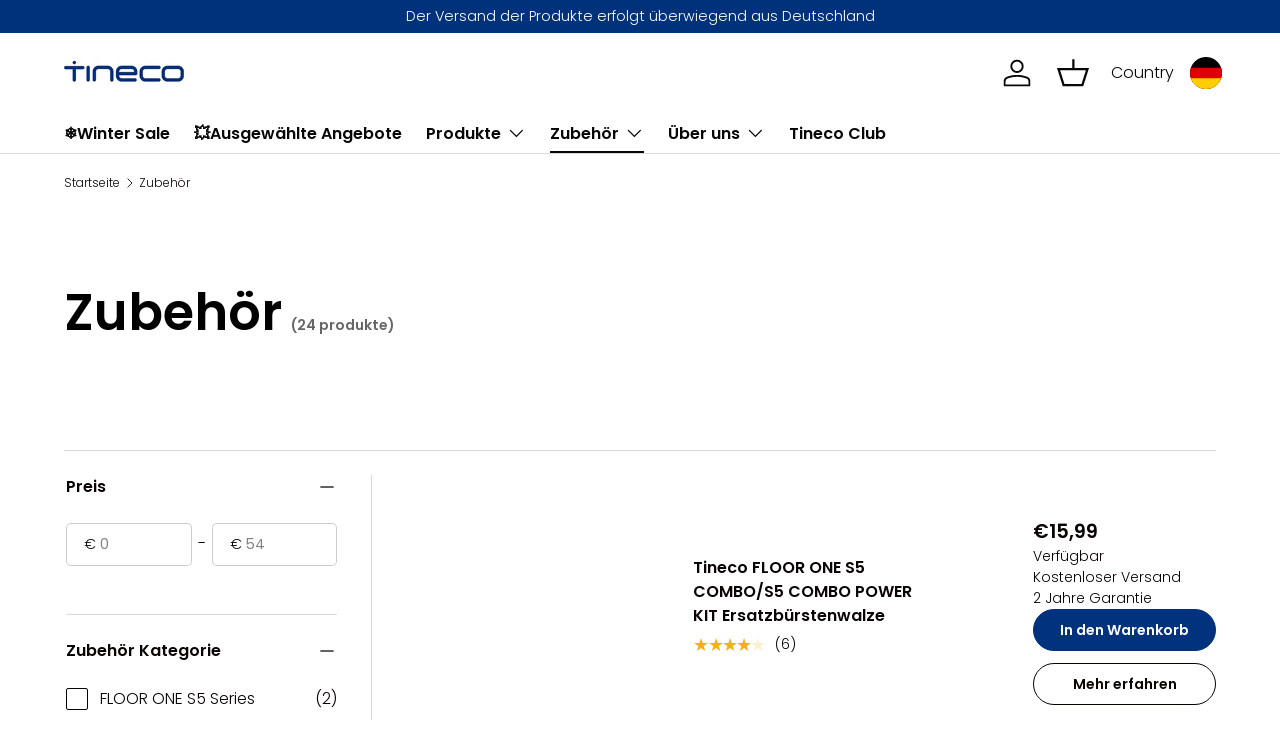

--- FILE ---
content_type: text/html; charset=utf-8
request_url: https://de-store.tineco.com/collections/zubehor?constraint=zubehor_burstenrolle&view=view-24&grid_list
body_size: 120324
content:
<!doctype html>
<html class="no-js" lang="de" dir="ltr">
<head>
  
<link rel="stylesheet" href="//de-store.tineco.com/cdn/shop/t/83/assets/main.css?v=55898673497605404451758615238">
<link rel="stylesheet" href="//de-store.tineco.com/cdn/shop/t/83/assets/wave.css?v=96594279899726707501761208432">

<script src="//de-store.tineco.com/cdn/shop/t/83/assets/main.js?v=107446977001611179451762309502" defer="defer"></script>
  <!-- Google Tag Manager -->
  <script>(function(w,d,s,l,i){w[l]=w[l]||[];w[l].push({'gtm.start':
  new Date().getTime(),event:'gtm.js'});var f=d.getElementsByTagName(s)[0],
  j=d.createElement(s),dl=l!='dataLayer'?'&l='+l:'';j.async=true;j.src=
  'https://www.googletagmanager.com/gtm.js?id='+i+dl;f.parentNode.insertBefore(j,f);
  })(window,document,'script','dataLayer','GTM-5HWJ9FL');</script>
  <!-- End Google Tag Manager -->
<!-- MIQ gtag start-->
<script async src="https://www.googletagmanager.com/gtag/js?id=DC-15715647"></script>
<script>
  const pageGroups = [
    { name: 'home page', path: '/', exact: true },
    { name: 'product list page', path: '/collections' },
    { name: 'search results page', path: '/search' },
    { name: 'product details page', path: '/products' },
    { name: 'cart page', path: '/cart' },
    { name: 'checkout page', path: '/checkout' }
  ];

  function handleGetPageGroup() {
    const { hostname, pathname } = new URL(window.location.href);
    // 如果不是目标站点则返回"other site"
    if (!hostname.includes('de-store.tineco.com')) return 'other site';
    // 标准化路径（移除语言代码部分）
    const cleanPath = pathname.replace(/^\/[a-z]{2}-[a-z]{2}(\/|$)/i, '/');
    // 查找匹配的页面分组
    const foundGroup = pageGroups.find(({ path, exact }) => 
      exact ? cleanPath === path : cleanPath.startsWith(path)
    );
    return foundGroup ? foundGroup.name : 'other page';
  }

  window.handleGetPageGroup = handleGetPageGroup || null;
  window.dataLayer = window.dataLayer || [];
  function gtag(){dataLayer.push(arguments);}
  gtag('js', new Date());
  gtag('config', 'DC-15715647');
</script>

<!-- MIQ gtag end-->
	<script src="//de-store.tineco.com/cdn/shop/files/pandectes-rules.js?v=11486870316702673225"></script>

 <!-- default to true --><!-- Contain template--><!-- setting name: pluginseo_pageTitleTruncateEnableForCollections-->
    <!-- setting value: false --><!-- pageTitleTemplate: Shop %% current_tags || join: ', ' || append_not_empty: ' ' %%%% collection.title || escape %% at %% shop.name %% -->
  <!-- pageTitleToParse": ZUBEHÖR - Tineco EU -->
  <!-- pageTitleTruncateApplicable: false -->

  <!-- pluginseo_pageTitleTemplateApplyToAll: true -->
  <!-- pageTitleTruncateApplicable: false --><!-- Custom page title: No --><title>ZUBEHÖR - Tineco EU</title> <!-- default to true --><!-- Contain template--><!-- setting name: pluginseo_metaDescriptionTruncateEnableForCollections-->
    <!-- setting value: false --><!-- metaDescriptionTemplate: %% collection.all_tags || take: '3' || join: ', ' || prepend_not_empty: 'Shop ' || append_not_empty: ' and more ' %%%% collection.title || escape %% at %% shop.name %% %% collection.description || strip_html || strip_newlines || escape || strip %% -->
  <!-- metaDescriptionToParse": ZUBEHÖR - Tineco EU -->
  <!-- metaDescriptionTruncateApplicable: false -->

  <!-- pluginseo_metaDescriptionTemplateApplyToAll: true -->
  <!-- metaDescriptionTruncateApplicable: false --><!-- No-->
      <!--1--><meta name="description" content="ZUBEHÖR - Tineco EU" /><script data-desc="seo-breadcrumb-list" type="application/ld+json">
{
  "@context": "http://schema.org",
  "@type": "BreadcrumbList",
  "itemListElement": [{
          "@type": "ListItem",
          "position": 1,
          "item": {
            "@id": "https://de-store.tineco.com/collections/zubehor",
            "name": "ZubehörZUBEHÖR_Bürstenrolle"
          }
        }]
}
</script><script data-desc="seo-organization" type="application/ld+json">
  {
    "@context": "http://schema.org",
    "@type": "Organization",
    "@id": "https://de-store.tineco.com#organization",
    "name": "Tineco EU",
    "url": "https://de-store.tineco.com","sameAs": []
  }
</script><script data-desc="seo-website" type="application/ld+json">
  {
    "@context": "http://schema.org",
    "@type": "WebSite",
    "name": "Tineco EU",
    "url": "https://de-store.tineco.com",
    "potentialAction": {
      "@type": "SearchAction",
      "target": "https://de-store.tineco.com/search?q={search_term_string}",
      "query-input": "required name=search_term_string"
    }
  }
</script><meta name="pluginseo" content="Plug in SEO Plus" data-ptf="s-me" data-mdf="s-me" />





<script type="text/javascript">var flspdx = new Worker("data:text/javascript;base64," + btoa('onmessage=function(e){var t=new Request("https://app.flash-speed.com/static/worker-min.js?shop=tineco-eu.myshopify.com",{redirect:"follow"});fetch(t).then(e=>e.text()).then(e=>{postMessage(e)})};'));flspdx.onmessage = function (t) {var e = document.createElement("script");e.type = "text/javascript", e.textContent = t.data, document.head.appendChild(e)}, flspdx.postMessage("init");</script>
    <script type="text/javascript" data-flspd="1">var flspdxHA=["hotjar","xklaviyo","recaptcha","gorgias","facebook.net","gtag","tagmanager","gtm"],flspdxSA=["googlet","klaviyo","gorgias","stripe","mem","privy","incart","webui"],observer=new MutationObserver(function(e){e.forEach(function(e){e.addedNodes.forEach(function(e){if("SCRIPT"===e.tagName&&1===e.nodeType)if(e.innerHTML.includes("asyncLoad")||"analytics"===e.className)e.type="text/flspdscript";else{for(var t=0;t<flspdxSA.length;t++)if(e.src.includes(flspdxSA[t]))return void(e.type="text/flspdscript");for(var r=0;r<flspdxHA.length;r++)if(e.innerHTML.includes(flspdxHA[r]))return void(e.type="text/flspdscript")}})})}),ua=navigator.userAgent.toLowerCase();ua.match(new RegExp("chrome|firefox"))&&-1===window.location.href.indexOf("no-optimization")&&observer.observe(document.documentElement,{childList:!0,subtree:!0});</script>

<script src="https://app.flash-speed.com/static/increase-pagespeed-min.js?shop=tineco-eu.myshopify.com"></script><meta charset="utf-8">
<meta name="viewport" content="width=device-width,initial-scale=1">
<title>
ZUBEHÖR - Tineco EU
 &ndash; Getaggt &quot;ZUBEHÖR_Bürstenrolle&quot;</title>


<link rel="canonical" href="https://de-store.tineco.com/collections/zubehor?constraint=zubehor_burstenrolle"><link rel="icon" href="//de-store.tineco.com/cdn/shop/files/t.jpg?crop=center&height=48&v=1740128264&width=48" type="image/jpg">
  <link rel="apple-touch-icon" href="//de-store.tineco.com/cdn/shop/files/t.jpg?crop=center&height=180&v=1740128264&width=180"><meta name="description" content="ZUBEHÖR - Tineco EU">


<meta property="og:site_name" content="Tineco EU">
<meta property="og:url" content="https://de-store.tineco.com/collections/zubehor?constraint=zubehor_burstenrolle">
<meta property="og:title" content="ZUBEHÖR - Tineco EU">
<meta property="og:type" content="product.group">
<meta property="og:description" content="ZUBEHÖR - Tineco EU"><meta name="twitter:card" content="summary_large_image">
<meta name="twitter:title" content="ZUBEHÖR - Tineco EU">
<meta name="twitter:description" content="ZUBEHÖR - Tineco EU">
<style data-shopify>
@font-face {
  font-family: Poppins;
  font-weight: 300;
  font-style: normal;
  font-display: swap;
  src: url("//de-store.tineco.com/cdn/fonts/poppins/poppins_n3.05f58335c3209cce17da4f1f1ab324ebe2982441.woff2") format("woff2"),
       url("//de-store.tineco.com/cdn/fonts/poppins/poppins_n3.6971368e1f131d2c8ff8e3a44a36b577fdda3ff5.woff") format("woff");
}
@font-face {
  font-family: Poppins;
  font-weight: 400;
  font-style: normal;
  font-display: swap;
  src: url("//de-store.tineco.com/cdn/fonts/poppins/poppins_n4.0ba78fa5af9b0e1a374041b3ceaadf0a43b41362.woff2") format("woff2"),
       url("//de-store.tineco.com/cdn/fonts/poppins/poppins_n4.214741a72ff2596839fc9760ee7a770386cf16ca.woff") format("woff");
}
@font-face {
  font-family: Poppins;
  font-weight: 300;
  font-style: italic;
  font-display: swap;
  src: url("//de-store.tineco.com/cdn/fonts/poppins/poppins_i3.8536b4423050219f608e17f134fe9ea3b01ed890.woff2") format("woff2"),
       url("//de-store.tineco.com/cdn/fonts/poppins/poppins_i3.0f4433ada196bcabf726ed78f8e37e0995762f7f.woff") format("woff");
}
@font-face {
  font-family: Poppins;
  font-weight: 400;
  font-style: italic;
  font-display: swap;
  src: url("//de-store.tineco.com/cdn/fonts/poppins/poppins_i4.846ad1e22474f856bd6b81ba4585a60799a9f5d2.woff2") format("woff2"),
       url("//de-store.tineco.com/cdn/fonts/poppins/poppins_i4.56b43284e8b52fc64c1fd271f289a39e8477e9ec.woff") format("woff");
}
@font-face {
  font-family: Poppins;
  font-weight: 600;
  font-style: normal;
  font-display: swap;
  src: url("//de-store.tineco.com/cdn/fonts/poppins/poppins_n6.aa29d4918bc243723d56b59572e18228ed0786f6.woff2") format("woff2"),
       url("//de-store.tineco.com/cdn/fonts/poppins/poppins_n6.5f815d845fe073750885d5b7e619ee00e8111208.woff") format("woff");
}
@font-face {
  font-family: Poppins;
  font-weight: 600;
  font-style: normal;
  font-display: swap;
  src: url("//de-store.tineco.com/cdn/fonts/poppins/poppins_n6.aa29d4918bc243723d56b59572e18228ed0786f6.woff2") format("woff2"),
       url("//de-store.tineco.com/cdn/fonts/poppins/poppins_n6.5f815d845fe073750885d5b7e619ee00e8111208.woff") format("woff");
}
:root {
      --bg-color: 255 255 255 / 1.0;
      --bg-color-og: 255 255 255 / 1.0;
      --heading-color: 0 0 0;
      --text-color: 9 3 2;
      --text-color-og: 9 3 2;
      --scrollbar-color: 9 3 2;
      --link-color: 9 3 2;
      --link-color-og: 9 3 2;
      --star-color: 103 170 249;--swatch-border-color-default: 206 205 204;
        --swatch-border-color-active: 132 129 129;
        --swatch-card-size: 24px;
        --swatch-variant-picker-size: 64px;--color-scheme-1-bg: 242 242 242 / 1.0;
      --color-scheme-1-grad: ;
      --color-scheme-1-heading: 9 3 2;
      --color-scheme-1-text: 9 3 2;
      --color-scheme-1-btn-bg: 9 3 2;
      --color-scheme-1-btn-text: 255 255 255;
      --color-scheme-1-btn-bg-hover: 54 48 47;--color-scheme-2-bg: 0 50 125 / 1.0;
      --color-scheme-2-grad: ;
      --color-scheme-2-heading: 255 255 255;
      --color-scheme-2-text: 255 255 255;
      --color-scheme-2-btn-bg: 255 255 255;
      --color-scheme-2-btn-text: 9 3 2;
      --color-scheme-2-btn-bg-hover: 226 225 225;--color-scheme-3-bg: 250 200 205 / 1.0;
      --color-scheme-3-grad: ;
      --color-scheme-3-heading: 9 3 2;
      --color-scheme-3-text: 9 3 2;
      --color-scheme-3-btn-bg: 9 3 2;
      --color-scheme-3-btn-text: 255 255 255;
      --color-scheme-3-btn-bg-hover: 54 48 47;

      --drawer-bg-color: 255 255 255 / 1.0;
      --drawer-text-color: 9 3 2;

      --panel-bg-color: 242 242 242 / 1.0;
      --panel-heading-color: 9 3 2;
      --panel-text-color: 9 3 2;

      --in-stock-text-color: 44 126 63;
      --low-stock-text-color: 210 134 26;
      --very-low-stock-text-color: 180 12 28;
      --no-stock-text-color: 119 119 119;
      --no-stock-backordered-text-color: 119 119 119;

      --error-bg-color: 252 237 238;
      --error-text-color: 180 12 28;
      --success-bg-color: 232 246 234;
      --success-text-color: 44 126 63;
      --info-bg-color: 228 237 250;
      --info-text-color: 26 102 210;

      --heading-font-family: Poppins, sans-serif;
      --heading-font-style: normal;
      --heading-font-weight: 600;
      --heading-scale-start: 6;

      --navigation-font-family: Poppins, sans-serif;
      --navigation-font-style: normal;
      --navigation-font-weight: 600;--heading-text-transform: none;
--subheading-text-transform: none;
      --body-font-family: Poppins, sans-serif;
      --body-font-style: normal;
      --body-font-weight: 300;
      --body-font-size: 16;

      --section-gap: 64;
      --heading-gap: calc(8 * var(--space-unit));--grid-column-gap: 20px;--btn-bg-color: 0 50 125;
      --btn-bg-hover-color: 41 88 157;
      --btn-text-color: 255 255 255;
      --btn-bg-color-og: 0 50 125;
      --btn-text-color-og: 255 255 255;
      --btn-alt-bg-color: 255 255 255;
      --btn-alt-bg-alpha: 1.0;
      --btn-alt-text-color: 9 3 2;
      --btn-border-width: 1px;
      --btn-padding-y: 12px;

      
      --btn-border-radius: 5px;
      

      --btn-lg-border-radius: 50%;
      --btn-icon-border-radius: 50%;
      --input-with-btn-inner-radius: var(--btn-border-radius);

      --input-bg-color: 255 255 255 / 1.0;
      --input-text-color: 9 3 2;
      --input-border-width: 1px;
      --input-border-radius: 4px;
      --textarea-border-radius: 4px;
      --input-border-radius: 5px;
      --input-bg-color-diff-3: #f7f7f7;
      --input-bg-color-diff-6: #f0f0f0;

      --modal-border-radius: 4px;
      --modal-overlay-color: 0 0 0;
      --modal-overlay-opacity: 0.4;
      --drawer-border-radius: 4px;
      --overlay-border-radius: 4px;--custom-label-bg-color: 239 191 0;
      --custom-label-text-color: 142 12 12;--sale-label-bg-color: 247 23 53;
      --sale-label-text-color: 255 255 255;--new-label-bg-color: 0 50 125;
      --new-label-text-color: 255 255 255;--preorder-label-bg-color: 103 170 249;
      --preorder-label-text-color: 255 255 255;

      --collection-label-color: 0 126 18;

      --page-width: 1500px;
      --gutter-sm: 20px;
      --gutter-md: 32px;
      --gutter-lg: 64px;

      --payment-terms-bg-color: #ffffff;

      --coll-card-bg-color: #f7f7f7;
      --coll-card-border-color: rgba(0,0,0,0);
        
          --aos-animate-duration: 0.6s;
        

        
          --aos-min-width: 0;
        
      

      --reading-width: 48em;
    }

    @media (max-width: 769px) {
      :root {
        --reading-width: 36em;
      }
    }

    .product-card__specs ul li:before {
      content: "";
      display: inline-block;
      width: 20px;
      height: 20px;
      background-image: url('//de-store.tineco.com/cdn/shop/t/83/assets/icon-thumb.svg?v=162655946173414835271758615237');
      background-size: cover;
      left: -4px;
      bottom: -4px;
      position: relative;
    }
  </style><link rel="preload" href="//de-store.tineco.com/cdn/fonts/poppins/poppins_n3.05f58335c3209cce17da4f1f1ab324ebe2982441.woff2" as="font" type="font/woff2" crossorigin fetchpriority="high"><link rel="preload" href="//de-store.tineco.com/cdn/fonts/poppins/poppins_n6.aa29d4918bc243723d56b59572e18228ed0786f6.woff2" as="font" type="font/woff2" crossorigin fetchpriority="high">

<script>window.performance && window.performance.mark && window.performance.mark('shopify.content_for_header.start');</script><meta name="google-site-verification" content="AbXwWJaUgZME8EJmPcQdR_a-il7XJzvE-HWT8vbQgIM">
<meta name="facebook-domain-verification" content="s8n0k1rurwkk9y9ltke4r6yzi4yyso">
<meta id="shopify-digital-wallet" name="shopify-digital-wallet" content="/55190323355/digital_wallets/dialog">
<meta name="shopify-checkout-api-token" content="ebc0f6f47eddd1869a4de8e7315406df">
<meta id="in-context-paypal-metadata" data-shop-id="55190323355" data-venmo-supported="false" data-environment="production" data-locale="de_DE" data-paypal-v4="true" data-currency="EUR">
<link rel="alternate" type="application/atom+xml" title="Feed" href="/collections/zubehor.atom" />
<link rel="alternate" hreflang="x-default" href="https://de-store.tineco.com/collections/zubehor?constraint=zubehor_burstenrolle">
<link rel="alternate" hreflang="nl-NL" href="https://de-store.tineco.com/nl-nl/collections/zubehor?constraint=zubehor_burstenrolle">
<link rel="alternate" hreflang="de-NL" href="https://de-store.tineco.com/de-nl/collections/zubehor?constraint=zubehor_burstenrolle">
<link rel="alternate" hreflang="en-NL" href="https://de-store.tineco.com/en-nl/collections/zubehor?constraint=zubehor_burstenrolle">
<link rel="alternate" hreflang="de-BE" href="https://de-store.tineco.com/de-be/collections/zubehor?constraint=zubehor_burstenrolle">
<link rel="alternate" hreflang="en-AT" href="https://de-store.tineco.com/en-eu/collections/zubehor?constraint=zubehor_burstenrolle">
<link rel="alternate" hreflang="de-AT" href="https://de-store.tineco.com/de-eu/collections/zubehor?constraint=zubehor_burstenrolle">
<link rel="alternate" hreflang="en-BG" href="https://de-store.tineco.com/en-eu/collections/zubehor?constraint=zubehor_burstenrolle">
<link rel="alternate" hreflang="de-BG" href="https://de-store.tineco.com/de-eu/collections/zubehor?constraint=zubehor_burstenrolle">
<link rel="alternate" hreflang="en-CZ" href="https://de-store.tineco.com/en-eu/collections/zubehor?constraint=zubehor_burstenrolle">
<link rel="alternate" hreflang="de-CZ" href="https://de-store.tineco.com/de-eu/collections/zubehor?constraint=zubehor_burstenrolle">
<link rel="alternate" hreflang="en-DK" href="https://de-store.tineco.com/en-eu/collections/zubehor?constraint=zubehor_burstenrolle">
<link rel="alternate" hreflang="de-DK" href="https://de-store.tineco.com/de-eu/collections/zubehor?constraint=zubehor_burstenrolle">
<link rel="alternate" hreflang="en-EE" href="https://de-store.tineco.com/en-eu/collections/zubehor?constraint=zubehor_burstenrolle">
<link rel="alternate" hreflang="de-EE" href="https://de-store.tineco.com/de-eu/collections/zubehor?constraint=zubehor_burstenrolle">
<link rel="alternate" hreflang="en-FI" href="https://de-store.tineco.com/en-eu/collections/zubehor?constraint=zubehor_burstenrolle">
<link rel="alternate" hreflang="de-FI" href="https://de-store.tineco.com/de-eu/collections/zubehor?constraint=zubehor_burstenrolle">
<link rel="alternate" hreflang="en-FR" href="https://de-store.tineco.com/en-eu/collections/zubehor?constraint=zubehor_burstenrolle">
<link rel="alternate" hreflang="de-FR" href="https://de-store.tineco.com/de-eu/collections/zubehor?constraint=zubehor_burstenrolle">
<link rel="alternate" hreflang="en-GR" href="https://de-store.tineco.com/en-eu/collections/zubehor?constraint=zubehor_burstenrolle">
<link rel="alternate" hreflang="de-GR" href="https://de-store.tineco.com/de-eu/collections/zubehor?constraint=zubehor_burstenrolle">
<link rel="alternate" hreflang="en-HR" href="https://de-store.tineco.com/en-eu/collections/zubehor?constraint=zubehor_burstenrolle">
<link rel="alternate" hreflang="de-HR" href="https://de-store.tineco.com/de-eu/collections/zubehor?constraint=zubehor_burstenrolle">
<link rel="alternate" hreflang="en-HU" href="https://de-store.tineco.com/en-eu/collections/zubehor?constraint=zubehor_burstenrolle">
<link rel="alternate" hreflang="de-HU" href="https://de-store.tineco.com/de-eu/collections/zubehor?constraint=zubehor_burstenrolle">
<link rel="alternate" hreflang="en-IE" href="https://de-store.tineco.com/en-eu/collections/zubehor?constraint=zubehor_burstenrolle">
<link rel="alternate" hreflang="de-IE" href="https://de-store.tineco.com/de-eu/collections/zubehor?constraint=zubehor_burstenrolle">
<link rel="alternate" hreflang="en-LT" href="https://de-store.tineco.com/en-eu/collections/zubehor?constraint=zubehor_burstenrolle">
<link rel="alternate" hreflang="de-LT" href="https://de-store.tineco.com/de-eu/collections/zubehor?constraint=zubehor_burstenrolle">
<link rel="alternate" hreflang="en-LV" href="https://de-store.tineco.com/en-eu/collections/zubehor?constraint=zubehor_burstenrolle">
<link rel="alternate" hreflang="de-LV" href="https://de-store.tineco.com/de-eu/collections/zubehor?constraint=zubehor_burstenrolle">
<link rel="alternate" hreflang="en-PT" href="https://de-store.tineco.com/en-eu/collections/zubehor?constraint=zubehor_burstenrolle">
<link rel="alternate" hreflang="de-PT" href="https://de-store.tineco.com/de-eu/collections/zubehor?constraint=zubehor_burstenrolle">
<link rel="alternate" hreflang="en-RO" href="https://de-store.tineco.com/en-eu/collections/zubehor?constraint=zubehor_burstenrolle">
<link rel="alternate" hreflang="de-RO" href="https://de-store.tineco.com/de-eu/collections/zubehor?constraint=zubehor_burstenrolle">
<link rel="alternate" hreflang="en-SE" href="https://de-store.tineco.com/en-eu/collections/zubehor?constraint=zubehor_burstenrolle">
<link rel="alternate" hreflang="de-SE" href="https://de-store.tineco.com/de-eu/collections/zubehor?constraint=zubehor_burstenrolle">
<link rel="alternate" hreflang="en-SI" href="https://de-store.tineco.com/en-eu/collections/zubehor?constraint=zubehor_burstenrolle">
<link rel="alternate" hreflang="de-SI" href="https://de-store.tineco.com/de-eu/collections/zubehor?constraint=zubehor_burstenrolle">
<link rel="alternate" hreflang="en-SK" href="https://de-store.tineco.com/en-eu/collections/zubehor?constraint=zubehor_burstenrolle">
<link rel="alternate" hreflang="de-SK" href="https://de-store.tineco.com/de-eu/collections/zubehor?constraint=zubehor_burstenrolle">
<link rel="alternate" hreflang="en-AD" href="https://de-store.tineco.com/en-eu/collections/zubehor?constraint=zubehor_burstenrolle">
<link rel="alternate" hreflang="de-AD" href="https://de-store.tineco.com/de-eu/collections/zubehor?constraint=zubehor_burstenrolle">
<link rel="alternate" hreflang="en-AL" href="https://de-store.tineco.com/en-eu/collections/zubehor?constraint=zubehor_burstenrolle">
<link rel="alternate" hreflang="de-AL" href="https://de-store.tineco.com/de-eu/collections/zubehor?constraint=zubehor_burstenrolle">
<link rel="alternate" hreflang="en-AM" href="https://de-store.tineco.com/en-eu/collections/zubehor?constraint=zubehor_burstenrolle">
<link rel="alternate" hreflang="de-AM" href="https://de-store.tineco.com/de-eu/collections/zubehor?constraint=zubehor_burstenrolle">
<link rel="alternate" hreflang="en-AX" href="https://de-store.tineco.com/en-eu/collections/zubehor?constraint=zubehor_burstenrolle">
<link rel="alternate" hreflang="de-AX" href="https://de-store.tineco.com/de-eu/collections/zubehor?constraint=zubehor_burstenrolle">
<link rel="alternate" hreflang="en-BA" href="https://de-store.tineco.com/en-eu/collections/zubehor?constraint=zubehor_burstenrolle">
<link rel="alternate" hreflang="de-BA" href="https://de-store.tineco.com/de-eu/collections/zubehor?constraint=zubehor_burstenrolle">
<link rel="alternate" hreflang="en-BY" href="https://de-store.tineco.com/en-eu/collections/zubehor?constraint=zubehor_burstenrolle">
<link rel="alternate" hreflang="de-BY" href="https://de-store.tineco.com/de-eu/collections/zubehor?constraint=zubehor_burstenrolle">
<link rel="alternate" hreflang="en-CY" href="https://de-store.tineco.com/en-eu/collections/zubehor?constraint=zubehor_burstenrolle">
<link rel="alternate" hreflang="de-CY" href="https://de-store.tineco.com/de-eu/collections/zubehor?constraint=zubehor_burstenrolle">
<link rel="alternate" hreflang="en-FO" href="https://de-store.tineco.com/en-eu/collections/zubehor?constraint=zubehor_burstenrolle">
<link rel="alternate" hreflang="de-FO" href="https://de-store.tineco.com/de-eu/collections/zubehor?constraint=zubehor_burstenrolle">
<link rel="alternate" hreflang="en-GE" href="https://de-store.tineco.com/en-eu/collections/zubehor?constraint=zubehor_burstenrolle">
<link rel="alternate" hreflang="de-GE" href="https://de-store.tineco.com/de-eu/collections/zubehor?constraint=zubehor_burstenrolle">
<link rel="alternate" hreflang="en-GG" href="https://de-store.tineco.com/en-eu/collections/zubehor?constraint=zubehor_burstenrolle">
<link rel="alternate" hreflang="de-GG" href="https://de-store.tineco.com/de-eu/collections/zubehor?constraint=zubehor_burstenrolle">
<link rel="alternate" hreflang="en-GI" href="https://de-store.tineco.com/en-eu/collections/zubehor?constraint=zubehor_burstenrolle">
<link rel="alternate" hreflang="de-GI" href="https://de-store.tineco.com/de-eu/collections/zubehor?constraint=zubehor_burstenrolle">
<link rel="alternate" hreflang="en-GL" href="https://de-store.tineco.com/en-eu/collections/zubehor?constraint=zubehor_burstenrolle">
<link rel="alternate" hreflang="de-GL" href="https://de-store.tineco.com/de-eu/collections/zubehor?constraint=zubehor_burstenrolle">
<link rel="alternate" hreflang="en-GP" href="https://de-store.tineco.com/en-eu/collections/zubehor?constraint=zubehor_burstenrolle">
<link rel="alternate" hreflang="de-GP" href="https://de-store.tineco.com/de-eu/collections/zubehor?constraint=zubehor_burstenrolle">
<link rel="alternate" hreflang="en-IM" href="https://de-store.tineco.com/en-eu/collections/zubehor?constraint=zubehor_burstenrolle">
<link rel="alternate" hreflang="de-IM" href="https://de-store.tineco.com/de-eu/collections/zubehor?constraint=zubehor_burstenrolle">
<link rel="alternate" hreflang="en-IS" href="https://de-store.tineco.com/en-eu/collections/zubehor?constraint=zubehor_burstenrolle">
<link rel="alternate" hreflang="de-IS" href="https://de-store.tineco.com/de-eu/collections/zubehor?constraint=zubehor_burstenrolle">
<link rel="alternate" hreflang="en-LI" href="https://de-store.tineco.com/en-eu/collections/zubehor?constraint=zubehor_burstenrolle">
<link rel="alternate" hreflang="de-LI" href="https://de-store.tineco.com/de-eu/collections/zubehor?constraint=zubehor_burstenrolle">
<link rel="alternate" hreflang="en-NO" href="https://de-store.tineco.com/en-eu/collections/zubehor?constraint=zubehor_burstenrolle">
<link rel="alternate" hreflang="de-NO" href="https://de-store.tineco.com/de-eu/collections/zubehor?constraint=zubehor_burstenrolle">
<link rel="alternate" hreflang="it-IT" href="https://de-store.tineco.com/it-it/collections/accessori?constraint=zubehor_burstenrolle">
<link rel="alternate" hreflang="de-IT" href="https://de-store.tineco.com/de-it/collections/zubehor?constraint=zubehor_burstenrolle">
<link rel="alternate" hreflang="de-LU" href="https://de-store.tineco.com/de-lu/collections/zubehor?constraint=zubehor_burstenrolle">
<link rel="alternate" hreflang="pl-PL" href="https://de-store.tineco.com/pl-pl/collections/zubehor?constraint=zubehor_burstenrolle">
<link rel="alternate" hreflang="de-PL" href="https://de-store.tineco.com/de-pl/collections/zubehor?constraint=zubehor_burstenrolle">
<link rel="alternate" hreflang="en-PL" href="https://de-store.tineco.com/en-pl/collections/zubehor?constraint=zubehor_burstenrolle">
<link rel="alternate" hreflang="de-CH" href="https://de-store.tineco.com/de-ch/collections/zubehor?constraint=zubehor_burstenrolle">
<link rel="alternate" hreflang="es-ES" href="https://de-store.tineco.com/es-es/collections/accesorios?constraint=zubehor_burstenrolle">
<link rel="alternate" hreflang="de-ES" href="https://de-store.tineco.com/de-es/collections/zubehor?constraint=zubehor_burstenrolle">
<link rel="alternate" hreflang="en-ES" href="https://de-store.tineco.com/en-es/collections/zubehor?constraint=zubehor_burstenrolle">
<link rel="alternate" hreflang="de-DE" href="https://de-store.tineco.com/collections/zubehor?constraint=zubehor_burstenrolle">
<link rel="alternate" type="application/json+oembed" href="https://de-store.tineco.com/collections/zubehor.oembed?constraint=zubehor_burstenrolle">
<script async="async" src="/checkouts/internal/preloads.js?locale=de-DE"></script>
<link rel="preconnect" href="https://shop.app" crossorigin="anonymous">
<script async="async" src="https://shop.app/checkouts/internal/preloads.js?locale=de-DE&shop_id=55190323355" crossorigin="anonymous"></script>
<script id="apple-pay-shop-capabilities" type="application/json">{"shopId":55190323355,"countryCode":"DE","currencyCode":"EUR","merchantCapabilities":["supports3DS"],"merchantId":"gid:\/\/shopify\/Shop\/55190323355","merchantName":"Tineco EU","requiredBillingContactFields":["postalAddress","email","phone"],"requiredShippingContactFields":["postalAddress","email","phone"],"shippingType":"shipping","supportedNetworks":["visa","maestro","masterCard","amex"],"total":{"type":"pending","label":"Tineco EU","amount":"1.00"},"shopifyPaymentsEnabled":true,"supportsSubscriptions":true}</script>
<script id="shopify-features" type="application/json">{"accessToken":"ebc0f6f47eddd1869a4de8e7315406df","betas":["rich-media-storefront-analytics"],"domain":"de-store.tineco.com","predictiveSearch":true,"shopId":55190323355,"locale":"de"}</script>
<script>var Shopify = Shopify || {};
Shopify.shop = "tineco-eu.myshopify.com";
Shopify.locale = "de";
Shopify.currency = {"active":"EUR","rate":"1.0"};
Shopify.country = "DE";
Shopify.theme = {"name":"[Wave] dev Sept 2025 - PLP migration","id":148833861787,"schema_name":"Enterprise","schema_version":"1.3.1","theme_store_id":null,"role":"main"};
Shopify.theme.handle = "null";
Shopify.theme.style = {"id":null,"handle":null};
Shopify.cdnHost = "de-store.tineco.com/cdn";
Shopify.routes = Shopify.routes || {};
Shopify.routes.root = "/";</script>
<script type="module">!function(o){(o.Shopify=o.Shopify||{}).modules=!0}(window);</script>
<script>!function(o){function n(){var o=[];function n(){o.push(Array.prototype.slice.apply(arguments))}return n.q=o,n}var t=o.Shopify=o.Shopify||{};t.loadFeatures=n(),t.autoloadFeatures=n()}(window);</script>
<script>
  window.ShopifyPay = window.ShopifyPay || {};
  window.ShopifyPay.apiHost = "shop.app\/pay";
  window.ShopifyPay.redirectState = null;
</script>
<script id="shop-js-analytics" type="application/json">{"pageType":"collection"}</script>
<script defer="defer" async type="module" src="//de-store.tineco.com/cdn/shopifycloud/shop-js/modules/v2/client.init-shop-cart-sync_DIwzDt8_.de.esm.js"></script>
<script defer="defer" async type="module" src="//de-store.tineco.com/cdn/shopifycloud/shop-js/modules/v2/chunk.common_DK6FaseX.esm.js"></script>
<script defer="defer" async type="module" src="//de-store.tineco.com/cdn/shopifycloud/shop-js/modules/v2/chunk.modal_DJrdBHKE.esm.js"></script>
<script type="module">
  await import("//de-store.tineco.com/cdn/shopifycloud/shop-js/modules/v2/client.init-shop-cart-sync_DIwzDt8_.de.esm.js");
await import("//de-store.tineco.com/cdn/shopifycloud/shop-js/modules/v2/chunk.common_DK6FaseX.esm.js");
await import("//de-store.tineco.com/cdn/shopifycloud/shop-js/modules/v2/chunk.modal_DJrdBHKE.esm.js");

  window.Shopify.SignInWithShop?.initShopCartSync?.({"fedCMEnabled":true,"windoidEnabled":true});

</script>
<script>
  window.Shopify = window.Shopify || {};
  if (!window.Shopify.featureAssets) window.Shopify.featureAssets = {};
  window.Shopify.featureAssets['shop-js'] = {"shop-cart-sync":["modules/v2/client.shop-cart-sync_CpbWr8Q_.de.esm.js","modules/v2/chunk.common_DK6FaseX.esm.js","modules/v2/chunk.modal_DJrdBHKE.esm.js"],"init-fed-cm":["modules/v2/client.init-fed-cm_BnAV8Oxq.de.esm.js","modules/v2/chunk.common_DK6FaseX.esm.js","modules/v2/chunk.modal_DJrdBHKE.esm.js"],"shop-toast-manager":["modules/v2/client.shop-toast-manager_6XJ40SNJ.de.esm.js","modules/v2/chunk.common_DK6FaseX.esm.js","modules/v2/chunk.modal_DJrdBHKE.esm.js"],"init-shop-cart-sync":["modules/v2/client.init-shop-cart-sync_DIwzDt8_.de.esm.js","modules/v2/chunk.common_DK6FaseX.esm.js","modules/v2/chunk.modal_DJrdBHKE.esm.js"],"shop-button":["modules/v2/client.shop-button_CZz_39uh.de.esm.js","modules/v2/chunk.common_DK6FaseX.esm.js","modules/v2/chunk.modal_DJrdBHKE.esm.js"],"init-windoid":["modules/v2/client.init-windoid_B-LDUEPU.de.esm.js","modules/v2/chunk.common_DK6FaseX.esm.js","modules/v2/chunk.modal_DJrdBHKE.esm.js"],"shop-cash-offers":["modules/v2/client.shop-cash-offers_Dr1ejWJu.de.esm.js","modules/v2/chunk.common_DK6FaseX.esm.js","modules/v2/chunk.modal_DJrdBHKE.esm.js"],"pay-button":["modules/v2/client.pay-button_ghLncuwV.de.esm.js","modules/v2/chunk.common_DK6FaseX.esm.js","modules/v2/chunk.modal_DJrdBHKE.esm.js"],"init-customer-accounts":["modules/v2/client.init-customer-accounts_CXFx84Ar.de.esm.js","modules/v2/client.shop-login-button_D4ESF-iV.de.esm.js","modules/v2/chunk.common_DK6FaseX.esm.js","modules/v2/chunk.modal_DJrdBHKE.esm.js"],"avatar":["modules/v2/client.avatar_BTnouDA3.de.esm.js"],"checkout-modal":["modules/v2/client.checkout-modal_C1x0kikZ.de.esm.js","modules/v2/chunk.common_DK6FaseX.esm.js","modules/v2/chunk.modal_DJrdBHKE.esm.js"],"init-shop-for-new-customer-accounts":["modules/v2/client.init-shop-for-new-customer-accounts_v7pinn42.de.esm.js","modules/v2/client.shop-login-button_D4ESF-iV.de.esm.js","modules/v2/chunk.common_DK6FaseX.esm.js","modules/v2/chunk.modal_DJrdBHKE.esm.js"],"init-customer-accounts-sign-up":["modules/v2/client.init-customer-accounts-sign-up_DpQU4YB3.de.esm.js","modules/v2/client.shop-login-button_D4ESF-iV.de.esm.js","modules/v2/chunk.common_DK6FaseX.esm.js","modules/v2/chunk.modal_DJrdBHKE.esm.js"],"init-shop-email-lookup-coordinator":["modules/v2/client.init-shop-email-lookup-coordinator_BRs9hJ8g.de.esm.js","modules/v2/chunk.common_DK6FaseX.esm.js","modules/v2/chunk.modal_DJrdBHKE.esm.js"],"shop-follow-button":["modules/v2/client.shop-follow-button_Q3WId6RZ.de.esm.js","modules/v2/chunk.common_DK6FaseX.esm.js","modules/v2/chunk.modal_DJrdBHKE.esm.js"],"shop-login-button":["modules/v2/client.shop-login-button_D4ESF-iV.de.esm.js","modules/v2/chunk.common_DK6FaseX.esm.js","modules/v2/chunk.modal_DJrdBHKE.esm.js"],"shop-login":["modules/v2/client.shop-login_DtE1on06.de.esm.js","modules/v2/chunk.common_DK6FaseX.esm.js","modules/v2/chunk.modal_DJrdBHKE.esm.js"],"lead-capture":["modules/v2/client.lead-capture_BFGmGe6G.de.esm.js","modules/v2/chunk.common_DK6FaseX.esm.js","modules/v2/chunk.modal_DJrdBHKE.esm.js"],"payment-terms":["modules/v2/client.payment-terms_Cj7FQ-eb.de.esm.js","modules/v2/chunk.common_DK6FaseX.esm.js","modules/v2/chunk.modal_DJrdBHKE.esm.js"]};
</script>
<script>(function() {
  var isLoaded = false;
  function asyncLoad() {
    if (isLoaded) return;
    isLoaded = true;
    var urls = ["https:\/\/apps3.omegatheme.com\/google-conversion-tracking\/client\/ot-gmt.js?shop=tineco-eu.myshopify.com","https:\/\/ext.spinwheelapp.com\/external\/v1\/b80bee2bdbac1856\/spps.js?shop=tineco-eu.myshopify.com","https:\/\/cdn.logbase.io\/lb-upsell-wrapper.js?shop=tineco-eu.myshopify.com","https:\/\/storage.googleapis.com\/bsf-bing-scripts\/bing-uet-tags\/tineco-eu.js?1733821498\u0026shop=tineco-eu.myshopify.com","https:\/\/cdn.hextom.com\/js\/eventpromotionbar.js?shop=tineco-eu.myshopify.com","https:\/\/cdn.hextom.com\/js\/quickannouncementbar.js?shop=tineco-eu.myshopify.com","https:\/\/cdn.hextom.com\/js\/ultimatesalesboost.js?shop=tineco-eu.myshopify.com","https:\/\/sdks.automizely.com\/recommendations\/v1\/pz-recommendations.umd.js?connection_id=96ad311a5c26b7ca50de52cba962b4df_v1\u0026org_id=77dbb36b102318234874bdc92e9dbddb_v1\u0026app_key=tineco-eu\u0026app_name=personalization\u0026shop=tineco-eu.myshopify.com","https:\/\/s3.eu-west-1.amazonaws.com\/production-klarna-il-shopify-osm\/0b7fe7c4a98ef8166eeafee767bc667686567a25\/tineco-eu.myshopify.com-1761536029989.js?shop=tineco-eu.myshopify.com","https:\/\/cdn.pushowl.com\/latest\/sdks\/pushowl-shopify.js?subdomain=tineco-eu\u0026environment=production\u0026guid=a891c93d-9c57-4795-a383-e371f2b674d8\u0026shop=tineco-eu.myshopify.com"];
    for (var i = 0; i < urls.length; i++) {
      var s = document.createElement('script');
      s.type = 'text/javascript';
      s.async = true;
      s.src = urls[i];
      var x = document.getElementsByTagName('script')[0];
      x.parentNode.insertBefore(s, x);
    }
  };
  if(window.attachEvent) {
    window.attachEvent('onload', asyncLoad);
  } else {
    window.addEventListener('load', asyncLoad, false);
  }
})();</script>
<script id="__st">var __st={"a":55190323355,"offset":3600,"reqid":"7b7e7546-d54d-407d-8b6b-edda1522bf66-1769539547","pageurl":"de-store.tineco.com\/collections\/zubehor?constraint=zubehor_burstenrolle\u0026view=view-24\u0026grid_list","u":"741a1a9dc309","p":"collection","rtyp":"collection","rid":262177554587};</script>
<script>window.ShopifyPaypalV4VisibilityTracking = true;</script>
<script id="captcha-bootstrap">!function(){'use strict';const t='contact',e='account',n='new_comment',o=[[t,t],['blogs',n],['comments',n],[t,'customer']],c=[[e,'customer_login'],[e,'guest_login'],[e,'recover_customer_password'],[e,'create_customer']],r=t=>t.map((([t,e])=>`form[action*='/${t}']:not([data-nocaptcha='true']) input[name='form_type'][value='${e}']`)).join(','),a=t=>()=>t?[...document.querySelectorAll(t)].map((t=>t.form)):[];function s(){const t=[...o],e=r(t);return a(e)}const i='password',u='form_key',d=['recaptcha-v3-token','g-recaptcha-response','h-captcha-response',i],f=()=>{try{return window.sessionStorage}catch{return}},m='__shopify_v',_=t=>t.elements[u];function p(t,e,n=!1){try{const o=window.sessionStorage,c=JSON.parse(o.getItem(e)),{data:r}=function(t){const{data:e,action:n}=t;return t[m]||n?{data:e,action:n}:{data:t,action:n}}(c);for(const[e,n]of Object.entries(r))t.elements[e]&&(t.elements[e].value=n);n&&o.removeItem(e)}catch(o){console.error('form repopulation failed',{error:o})}}const l='form_type',E='cptcha';function T(t){t.dataset[E]=!0}const w=window,h=w.document,L='Shopify',v='ce_forms',y='captcha';let A=!1;((t,e)=>{const n=(g='f06e6c50-85a8-45c8-87d0-21a2b65856fe',I='https://cdn.shopify.com/shopifycloud/storefront-forms-hcaptcha/ce_storefront_forms_captcha_hcaptcha.v1.5.2.iife.js',D={infoText:'Durch hCaptcha geschützt',privacyText:'Datenschutz',termsText:'Allgemeine Geschäftsbedingungen'},(t,e,n)=>{const o=w[L][v],c=o.bindForm;if(c)return c(t,g,e,D).then(n);var r;o.q.push([[t,g,e,D],n]),r=I,A||(h.body.append(Object.assign(h.createElement('script'),{id:'captcha-provider',async:!0,src:r})),A=!0)});var g,I,D;w[L]=w[L]||{},w[L][v]=w[L][v]||{},w[L][v].q=[],w[L][y]=w[L][y]||{},w[L][y].protect=function(t,e){n(t,void 0,e),T(t)},Object.freeze(w[L][y]),function(t,e,n,w,h,L){const[v,y,A,g]=function(t,e,n){const i=e?o:[],u=t?c:[],d=[...i,...u],f=r(d),m=r(i),_=r(d.filter((([t,e])=>n.includes(e))));return[a(f),a(m),a(_),s()]}(w,h,L),I=t=>{const e=t.target;return e instanceof HTMLFormElement?e:e&&e.form},D=t=>v().includes(t);t.addEventListener('submit',(t=>{const e=I(t);if(!e)return;const n=D(e)&&!e.dataset.hcaptchaBound&&!e.dataset.recaptchaBound,o=_(e),c=g().includes(e)&&(!o||!o.value);(n||c)&&t.preventDefault(),c&&!n&&(function(t){try{if(!f())return;!function(t){const e=f();if(!e)return;const n=_(t);if(!n)return;const o=n.value;o&&e.removeItem(o)}(t);const e=Array.from(Array(32),(()=>Math.random().toString(36)[2])).join('');!function(t,e){_(t)||t.append(Object.assign(document.createElement('input'),{type:'hidden',name:u})),t.elements[u].value=e}(t,e),function(t,e){const n=f();if(!n)return;const o=[...t.querySelectorAll(`input[type='${i}']`)].map((({name:t})=>t)),c=[...d,...o],r={};for(const[a,s]of new FormData(t).entries())c.includes(a)||(r[a]=s);n.setItem(e,JSON.stringify({[m]:1,action:t.action,data:r}))}(t,e)}catch(e){console.error('failed to persist form',e)}}(e),e.submit())}));const S=(t,e)=>{t&&!t.dataset[E]&&(n(t,e.some((e=>e===t))),T(t))};for(const o of['focusin','change'])t.addEventListener(o,(t=>{const e=I(t);D(e)&&S(e,y())}));const B=e.get('form_key'),M=e.get(l),P=B&&M;t.addEventListener('DOMContentLoaded',(()=>{const t=y();if(P)for(const e of t)e.elements[l].value===M&&p(e,B);[...new Set([...A(),...v().filter((t=>'true'===t.dataset.shopifyCaptcha))])].forEach((e=>S(e,t)))}))}(h,new URLSearchParams(w.location.search),n,t,e,['guest_login'])})(!1,!0)}();</script>
<script integrity="sha256-4kQ18oKyAcykRKYeNunJcIwy7WH5gtpwJnB7kiuLZ1E=" data-source-attribution="shopify.loadfeatures" defer="defer" src="//de-store.tineco.com/cdn/shopifycloud/storefront/assets/storefront/load_feature-a0a9edcb.js" crossorigin="anonymous"></script>
<script crossorigin="anonymous" defer="defer" src="//de-store.tineco.com/cdn/shopifycloud/storefront/assets/shopify_pay/storefront-65b4c6d7.js?v=20250812"></script>
<script data-source-attribution="shopify.dynamic_checkout.dynamic.init">var Shopify=Shopify||{};Shopify.PaymentButton=Shopify.PaymentButton||{isStorefrontPortableWallets:!0,init:function(){window.Shopify.PaymentButton.init=function(){};var t=document.createElement("script");t.src="https://de-store.tineco.com/cdn/shopifycloud/portable-wallets/latest/portable-wallets.de.js",t.type="module",document.head.appendChild(t)}};
</script>
<script data-source-attribution="shopify.dynamic_checkout.buyer_consent">
  function portableWalletsHideBuyerConsent(e){var t=document.getElementById("shopify-buyer-consent"),n=document.getElementById("shopify-subscription-policy-button");t&&n&&(t.classList.add("hidden"),t.setAttribute("aria-hidden","true"),n.removeEventListener("click",e))}function portableWalletsShowBuyerConsent(e){var t=document.getElementById("shopify-buyer-consent"),n=document.getElementById("shopify-subscription-policy-button");t&&n&&(t.classList.remove("hidden"),t.removeAttribute("aria-hidden"),n.addEventListener("click",e))}window.Shopify?.PaymentButton&&(window.Shopify.PaymentButton.hideBuyerConsent=portableWalletsHideBuyerConsent,window.Shopify.PaymentButton.showBuyerConsent=portableWalletsShowBuyerConsent);
</script>
<script data-source-attribution="shopify.dynamic_checkout.cart.bootstrap">document.addEventListener("DOMContentLoaded",(function(){function t(){return document.querySelector("shopify-accelerated-checkout-cart, shopify-accelerated-checkout")}if(t())Shopify.PaymentButton.init();else{new MutationObserver((function(e,n){t()&&(Shopify.PaymentButton.init(),n.disconnect())})).observe(document.body,{childList:!0,subtree:!0})}}));
</script>
<link id="shopify-accelerated-checkout-styles" rel="stylesheet" media="screen" href="https://de-store.tineco.com/cdn/shopifycloud/portable-wallets/latest/accelerated-checkout-backwards-compat.css" crossorigin="anonymous">
<style id="shopify-accelerated-checkout-cart">
        #shopify-buyer-consent {
  margin-top: 1em;
  display: inline-block;
  width: 100%;
}

#shopify-buyer-consent.hidden {
  display: none;
}

#shopify-subscription-policy-button {
  background: none;
  border: none;
  padding: 0;
  text-decoration: underline;
  font-size: inherit;
  cursor: pointer;
}

#shopify-subscription-policy-button::before {
  box-shadow: none;
}

      </style>
<script id="sections-script" data-sections="header,footer" defer="defer" src="//de-store.tineco.com/cdn/shop/t/83/compiled_assets/scripts.js?v=41863"></script>
<script>window.performance && window.performance.mark && window.performance.mark('shopify.content_for_header.end');</script>

    <script src="//de-store.tineco.com/cdn/shop/t/83/assets/animate-on-scroll.js?v=15249566486942820451758615189" defer="defer"></script>
    <link rel="stylesheet" href="//de-store.tineco.com/cdn/shop/t/83/assets/animate-on-scroll.css?v=116194678796051782541758615188">
  

  <script>document.documentElement.className = document.documentElement.className.replace('no-js', 'js');</script>

  <script>
    window.theme = {
      info: {
        name: 'Enterprise',
        version: '1.3.1'
      },
      mediaQueries: {
        sm: '(min-width: 600px)',
        md: '(min-width: 769px)',
        lg: '(min-width: 1024px)',
        xl: '(min-width: 1280px)',
        xxl: '(min-width: 1536px)',
        portrait: '(orientation: portrait)'
      },
      device: {
        hasTouch: window.matchMedia('(any-pointer: coarse)').matches,
        hasHover: window.matchMedia('(hover: hover)').matches
      },
      routes: {
        cart: '/cart',
        cartAdd: '/cart/add',
        cartChange: '/cart/change',
        cartUpdate: '/cart/update',
        predictiveSearch: '/search/suggest'
      },
      settings: {
        moneyWithCurrencyFormat: "€{{amount_with_comma_separator}} EUR",
        pSearchLimit: 10,
        pSearchLimitScope: 'each',
        pSearchIncludeSkus: true,
        pSearchIncludeTags: true,
        pSearchShowArticles: true,
        pSearchShowCollections: true,
        pSearchShowPages: true,
        pSearchShowProducts: true,
        pSearchShowSuggestions: true,
        sliderItemsPerNav: 'slide',
        
        vibrateOnATC: true,
        compareToggle: "toggle_off",
        compareShowEmptyMetafields: false,
        blendProductImages: false,
        externalLinksNewTab: true,
        afterAtc: "drawer",
        cartType: "drawer"
      },
      strings: {
        addCartNote: 'Bestellhinweis hinzufügen',
        editCartNote: 'Bestellnotiz bearbeiten',
        cartError: 'Beim Aktualisieren deines Warenkorbs ist ein Fehler aufgetreten. Bitte versuche es erneut.',
        cartQtyError: 'Du kannst deinem Warenkorb nur [quantity] Stück dieses Artikels hinzufügen.',
        cartTermsConfirmation: 'Sie müssen den Nutzungsbedingungen zustimmen, bevor Sie fortfahren.',
        imageAvailable: 'Bild [index] ist nun in der Galerieansicht verfügbar',
        lowStock: 'Begrenzter Vorrat',
        inStock: 'Auf Lager',
        noStock: 'Ausverkauft',
        noVariant: 'Nicht verfügbar',
        onlyXLeft: '[quantity] auf Lager',
        awaitingSale: 'Dieses Produkt ist noch nicht verfügbar.',
        shippingCalculator: {
          singleRate: 'Es ist eine Versandrate verfügbar für:',
          multipleRates: 'Versandkosten verfügbar, beginnend bei:',
          noRates: 'Wir liefern nicht an dieses Ziel.'
        },
        viewDetails: 'Alle Einzelheiten',
        compare: {
          limit: 'Sie können nur [quantity] Produkte vergleichen.',
          more: 'Wählen Sie ein anderes Produkt zum Vergleichen aus.',
          empty: 'Wählen Sie mindestens zwei Produkte zum Vergleich aus.',
          continue: 'Schließen, um fortzufahren.'
        },
        discountCopyFail: 'Code konnte nicht in die Zwischenablage kopiert werden. Ihr Browser unterstützt dies möglicherweise nicht.',
        articleReadTime: '[x] Minuten gelesen',
        quickNav: {
          button_standard: 'Suche',
          show_products_none: 'keine Produkte :(',
          button_one: '[quantity] Produkt anzeigen',
          button_other: 'Zeige [quantity] produkte',
        },
        templateSuffix: ''
      },
      scripts: {
        cartItems: '//de-store.tineco.com/cdn/shop/t/83/assets/cart-items.js?v=85800644730426541761758615193',
        countryProvinceSelector: '//de-store.tineco.com/cdn/shop/t/83/assets/country-province-selector.js?v=24158546944577672431758615197',
        shippingCalculator: '//de-store.tineco.com/cdn/shop/t/83/assets/shipping-calculator.js?v=18391377697494321751758615260'
      }
    };
  </script><!-- CC Custom Head Start --><!-- CC Custom Head End -->
  <!-- Algolia head -->
    <script>
  if (typeof window.algoliaShopify === 'undefined') {
    window.algoliaShopify = {};
    
      window.algoliaShopify.config = {"app_id":"SFSJ9G3W25","search_api_key":"c98f18f7b24285eb855ae25b1c4600bf","index_prefix":"shopify_","index_products":true,"index_collections":true,"index_articles":false,"index_pages":false,"autocomplete_see_all":false,"colors":{"main":"#000","secondary":"#707070","muted":"#736fb2","highlight":"#000"},"autocomplete_enabled":true,"autocomplete_debug":false,"input_selector":"form.search","products_autocomplete_hits_per_page":8,"collections_autocomplete_hits_per_page":2,"articles_autocomplete_hits_per_page":2,"pages_autocomplete_hits_per_page":2,"instant_search_enabled":true,"instant_search_enabled_on_collection":true,"results_selector":"#main-content","products_full_results_hits_per_page":12,"collections_full_results_hits_per_page":10,"show_products":false,"analytics_enabled":true,"usertoken_with_cookies":"disabled","collection_id_indexing":true,"collection_id_query_rules":false,"collection_search_feature_enabled":true,"collection_css_selector":"#main-content","stock_policy":"allow","billed_by_shopify":true,"billing_paused_at":null,"billing_paused_reason":null,"autocomplete_query_suggestions":false,"query_suggestions_index_name":"shopify_products_query_suggestions","suggestions_autocomplete_hits_per_page":2,"locations_inventory_enabled":false,"markets_indexing_enabled":true,"markets_mapping":[{"key":"3214409883_de","suffix":"","market":"Deutschland","id":"3214409883","regions":["DE"],"locale":"de","all_regions":["DE"],"base_currency":"EUR","local_currencies":true},{"key":"45783023771_de","suffix":"belgium_de","market":"Belgium","id":"45783023771","regions":["BE"],"locale":"de","all_regions":["BE"],"base_currency":"EUR","local_currencies":true},{"key":"3214442651_en","suffix":"international_en","market":"International","id":"3214442651","regions":["AT"],"locale":"en","all_regions":["AT","BG","CZ","DK","EE","FI","FR","GR","HR","HU","IE","LT","LV","PT","RO","SE","SI","SK","AD","AL","AM","AX","BA","BY","CY","FO","GE","GG","GI","GL","GP","IM","IS","LI","NO"],"base_currency":"EUR","local_currencies":false},{"key":"3214442651_de","suffix":"international_de","market":"International","id":"3214442651","regions":["AT"],"locale":"de","all_regions":["AT","BG","CZ","DK","EE","FI","FR","GR","HR","HU","IE","LT","LV","PT","RO","SE","SI","SK","AD","AL","AM","AX","BA","BY","CY","FO","GE","GG","GI","GL","GP","IM","IS","LI","NO"],"base_currency":"EUR","local_currencies":false},{"key":"43271585947_it","suffix":"italy_it","market":"Italy","id":"43271585947","regions":["IT"],"locale":"it","all_regions":["IT"],"base_currency":"EUR","local_currencies":true},{"key":"43271585947_de","suffix":"italy_de","market":"Italy","id":"43271585947","regions":["IT"],"locale":"de","all_regions":["IT"],"base_currency":"EUR","local_currencies":true},{"key":"45783056539_de","suffix":"luxembourg_de","market":"Luxembourg","id":"45783056539","regions":["LU"],"locale":"de","all_regions":["LU"],"base_currency":"EUR","local_currencies":true},{"key":"45776666779_en","suffix":"netherlands_en","market":"Netherlands","id":"45776666779","regions":["NL"],"locale":"en","all_regions":["NL"],"base_currency":"EUR","local_currencies":true},{"key":"45776666779_de","suffix":"netherlands_de","market":"Netherlands","id":"45776666779","regions":["NL"],"locale":"de","all_regions":["NL"],"base_currency":"EUR","local_currencies":true},{"key":"45776666779_nl","suffix":"netherlands_nl","market":"Netherlands","id":"45776666779","regions":["NL"],"locale":"nl","all_regions":["NL"],"base_currency":"EUR","local_currencies":true},{"key":"45782925467_en","suffix":"poland_en","market":"Poland","id":"45782925467","regions":["PL"],"locale":"en","all_regions":["PL"],"base_currency":"EUR","local_currencies":false},{"key":"45782925467_de","suffix":"poland_de","market":"Poland","id":"45782925467","regions":["PL"],"locale":"de","all_regions":["PL"],"base_currency":"EUR","local_currencies":false},{"key":"45782925467_pl","suffix":"poland_pl","market":"Poland","id":"45782925467","regions":["PL"],"locale":"pl","all_regions":["PL"],"base_currency":"EUR","local_currencies":false},{"key":"45776699547_en","suffix":"spain_en","market":"Spain","id":"45776699547","regions":["ES"],"locale":"en","all_regions":["ES"],"base_currency":"EUR","local_currencies":true},{"key":"45776699547_de","suffix":"spain_de","market":"Spain","id":"45776699547","regions":["ES"],"locale":"de","all_regions":["ES"],"base_currency":"EUR","local_currencies":true},{"key":"45776699547_es","suffix":"spain_es","market":"Spain","id":"45776699547","regions":["ES"],"locale":"es","all_regions":["ES"],"base_currency":"EUR","local_currencies":true},{"key":"44437504155_de","suffix":"switzerland_de","market":"Switzerland","id":"44437504155","regions":["CH"],"locale":"de","all_regions":["CH"],"base_currency":"EUR","local_currencies":false}],"markets_available":[],"markets_webhooks":{"product_incremental_sync":"1582715011227","product_feeds":[]},"dynamic_selector":true,"store_currency":"EUR","restart_index_enabled":false,"app_block_analytics_disabled":true,"stream_translate_option_names_enabled":false,"app_block_translated_option_names_enabled":false,"default_facet_param_limit":10,"app_blocks_dynamic_widgets_beta_enabled":false,"app_block_inv_avail_replace_can_order":false,"app_block_version":"92521fc3cb"};
    
    
      window.algoliaShopify.config.sort_orders = [{"key":"recently_ordered_count","title":"Popularity","desc":{"active":true,"title":"Beliebteste"}},{"key":"price","title":"Price","asc":{"active":false,"title":"Cheapest first"}},{"key":"price_ratio","title":"Price ratio","asc":{"active":false,"title":"Highest discount first"}},{"key":"published_at","title":"Publication date","desc":{"active":false,"title":"Newest first"}},{"key":"published_at","title":"Publication date","asc":{"active":false,"title":"Oldest first"}},{"key":"vendor","title":"Vendor","desc":{"active":false,"title":"Vendor Z-A"}},{"key":"vendor","title":"Vendor","asc":{"active":false,"title":"Vendor"}},{"key":"inventory_quantity","title":"Inventory quantity","desc":{"active":false,"title":"Most available"}},{"key":"grams","title":"Weight","desc":{"active":false,"title":"Heaviest first"}},{"key":"grams","title":"Weight","asc":{"active":false,"title":"Lightest first"}},{"key":"title","title":"Name","desc":{"active":false,"title":"Name Z-A"}},{"key":"price","title":"Price","desc":{"active":false,"title":"Most expensive first"}},{"key":"title","title":"Name","asc":{"active":false,"title":"Name"}}];
    
    
      window.algoliaShopify.config.facets = [{"enabled":false,"name":"price_range","title":"Price range","type":"disjunctive","available_types":["disjunctive"],"forgettable":null,"searchable":false,"refined_first":false,"removeAble":null},{"enabled":false,"name":"vendor","title":"Vendor","type":"conjunctive","available_types":["menu","conjunctive","disjunctive"],"forgettable":null,"searchable":false,"refined_first":false,"removeAble":null},{"enabled":false,"name":"product_type","title":"Type","type":"conjunctive","available_types":["menu","conjunctive","disjunctive"],"forgettable":null,"searchable":false,"refined_first":false,"removeAble":null},{"enabled":false,"name":"tags","title":"Tags","type":"conjunctive","available_types":["menu","conjunctive","disjunctive"],"forgettable":null,"searchable":false,"refined_first":false,"removeAble":null},{"enabled":true,"name":"meta.custom.facet_new_product","title":"Neue Produkte","type":"conjunctive","available_types":["menu","slider","conjunctive","disjunctive"],"forgettable":null,"searchable":false,"refined_first":true,"removeAble":null},{"enabled":true,"name":"meta.custom.facet_best_seller","title":"Best Seller","type":"conjunctive","available_types":["menu","slider","conjunctive","disjunctive"],"forgettable":null,"searchable":false,"refined_first":true,"removeAble":null},{"enabled":true,"name":"price","title":" Preis","type":"slider","available_types":["slider"],"forgettable":null,"searchable":false,"refined_first":false,"removeAble":null},{"enabled":true,"name":"meta.custom.facet_product_category","title":"Produkt Kategorie","type":"conjunctive","available_types":["menu","slider","conjunctive","disjunctive"],"forgettable":null,"searchable":false,"refined_first":true,"removeAble":null},{"enabled":true,"name":"meta.custom.facet_accessories_category","title":"Zubehör Kategorie ","type":"conjunctive","available_types":["menu","slider","conjunctive","disjunctive"],"forgettable":null,"searchable":false,"refined_first":true,"removeAble":null},{"enabled":true,"name":"meta.custom.facet_run_time","title":"Laufzeit","type":"conjunctive","available_types":["menu","slider","conjunctive","disjunctive"],"forgettable":null,"searchable":false,"refined_first":true,"removeAble":null},{"enabled":true,"name":"meta.custom.facet_edge_cleaning","title":"Kantenreinigung","type":"conjunctive","available_types":["menu","slider","conjunctive","disjunctive"],"forgettable":null,"searchable":false,"refined_first":true,"removeAble":null},{"enabled":true,"name":"meta.custom.facet_180_lay_flat","title":"180° Lay-flat","type":"conjunctive","available_types":["menu","slider","conjunctive","disjunctive"],"forgettable":null,"searchable":false,"refined_first":true,"removeAble":null},{"enabled":true,"name":"meta.custom.facet_flashdry_self_cleaning","title":"FlashDry Selbstreinigen","type":"conjunctive","available_types":["menu","slider","conjunctive","disjunctive"],"forgettable":null,"searchable":false,"refined_first":true,"removeAble":null},{"enabled":true,"name":"meta.custom.facet_multi_function","title":"Multifunktion","type":"conjunctive","available_types":["menu","slider","conjunctive","disjunctive"],"forgettable":null,"searchable":false,"refined_first":true,"removeAble":null},{"enabled":true,"name":"meta.custom.facet_steam_function","title":"Dampffunktion","type":"conjunctive","available_types":["menu","slider","conjunctive","disjunctive"],"forgettable":null,"searchable":false,"refined_first":true,"removeAble":null},{"enabled":true,"name":"meta.custom.facet_zerotangle_brush","title":"ZeroTangle Bürste","type":"conjunctive","available_types":["menu","slider","conjunctive","disjunctive"],"forgettable":null,"searchable":false,"refined_first":true,"removeAble":null},{"enabled":true,"name":"meta.custom.facet_display_screen","title":"Anzeige","type":"conjunctive","available_types":["menu","slider","conjunctive","disjunctive"],"forgettable":null,"searchable":false,"refined_first":true,"removeAble":null},{"enabled":true,"name":"meta.custom.facet_app_support","title":"APP","type":"conjunctive","available_types":["menu","slider","conjunctive","disjunctive"],"forgettable":null,"searchable":false,"refined_first":true,"removeAble":null},{"enabled":true,"name":"meta.custom.facet_voice_assistant","title":"Sprache Assistent","type":"conjunctive","available_types":["menu","slider","conjunctive","disjunctive"],"forgettable":null,"searchable":false,"refined_first":true,"removeAble":null},{"enabled":true,"name":"meta.custom.facet_zubeh_r_kategorie","title":"Zubehör Kategorie","type":"conjunctive","available_types":["menu","slider","conjunctive","disjunctive"],"forgettable":null,"searchable":false,"refined_first":true,"removeAble":null}];
    
    
      window.algoliaShopify.config.collection_sort_orders = null
     
    
    
      window.algoliaShopify.config.collection_facets = window.algoliaShopify.config.collection_facets || {};
      window.algoliaShopify.config.collection_facets['262177554587'] = null;
    
  }
</script>







<script type="text/template" id="template_algolia_money_format">€{{amount_with_comma_separator}}
</script>
<script type="text/template" id="template_algolia_multicurrency_default_format">EUR:€{{amount}}</script>
<script type="text/template" id="template_algolia_current_collection_id">{
    "currentCollectionID": 262177554587
}
</script>
<script type="text/template" id="template_algolia_autocomplete.css">/* ----------------
1.  CSS Variables
2.  Dark Mode
3.  Autocomplete
4.  Panel
5.  Sources
6.  Hit Layout
7.  Panel Header
8.  Panel Footer
9.  Detached Mode
10. Gradients
11. Utilities
12. Multi column layout
----------------

Note:
This theme reflects the markup structure of autocomplete with SCSS indentation.
We use the SASS `@at-root` function to keep specificity low.

----------------
1. CSS Variables
---------------- */

:root {
  /* Input */
  --aa-search-input-height: 44px;
  --aa-input-icon-size: 20px;

  /* Size and spacing */
  --aa-base-unit: 16;
  --aa-spacing-factor: 1;
  --aa-spacing: calc(var(--aa-base-unit) * var(--aa-spacing-factor) * 1px);
  --aa-spacing-half: calc(var(--aa-spacing) / 2);
  --aa-panel-max-height: 650px;

  /* Z-index */
  --aa-base-z-index: 9999;

  /* Font */
  --aa-font-size: calc(var(--aa-base-unit) * 1px);
  --aa-font-family: inherit;
  --aa-font-weight-medium: 500;
  --aa-font-weight-semibold: 600;
  --aa-font-weight-bold: 700;

  /* Icons */
  --aa-icon-size: 20px;
  --aa-icon-stroke-width: 1.6;
  --aa-icon-color-rgb: 119, 119, 163;
  --aa-icon-color-alpha: 1;
  --aa-action-icon-size: 20px;

  /* Text colors */
  --aa-text-color-rgb: 38, 38, 39;
  --aa-text-color-alpha: 1;
  --aa-primary-color-rgb: 62, 52, 211;
  --aa-primary-color-alpha: 0.2;
  --aa-muted-color-rgb: 128, 126, 163;
  --aa-muted-color-alpha: 0.6;
  --aa-highlight-color-rgb: 62, 52, 211;

  /* Border colors */
  --aa-panel-border-color-rgb: 128, 126, 163;
  --aa-panel-border-color-alpha: 0.3;
  --aa-input-border-color-rgb: 128, 126, 163;
  --aa-input-border-color-alpha: 0.8;

  /* Background colors */
  --aa-background-color-rgb: 255, 255, 255;
  --aa-background-color-alpha: 1;
  --aa-input-background-color-rgb: 255, 255, 255;
  --aa-input-background-color-alpha: 1;
  --aa-selected-color-rgb: 179, 173, 214;
  --aa-selected-color-alpha: 0.205;
  --aa-description-highlight-background-color-rgb: 245, 223, 77;
  --aa-description-highlight-background-color-alpha: 0.5;

  /* Detached mode */
  --aa-detached-media-query: (
  max-width: 680px);
  --aa-detached-modal-media-query: (
  min-width: 680px);
  --aa-detached-modal-max-width: 680px;
  --aa-detached-modal-max-height: 500px;
  --aa-overlay-color-rgb: 115, 114, 129;
  --aa-overlay-color-alpha: 0.4;

  /* Shadows */
  --aa-panel-shadow: 0 0 0 1px rgba(35, 38, 59, 0.1),
  0 6px 16px -4px rgba(35, 38, 59, 0.15);

  /* Scrollbar */
  --aa-scrollbar-width: 13px;
  --aa-scrollbar-track-background-color-rgb: 234, 234, 234;
  --aa-scrollbar-track-background-color-alpha: 1;
  --aa-scrollbar-thumb-background-color-rgb: var(--aa-background-color-rgb);
  --aa-scrollbar-thumb-background-color-alpha: 1;
}

/* Touch screens */
@media (hover: none) and (pointer: coarse) {
  :root {
    --aa-spacing-factor: 1.2;
    --aa-action-icon-size: 22px;
  }
}

/* ----------------
2. Dark Mode
---------------- */
body {
  /* stylelint-disable selector-no-qualifying-type, selector-class-pattern */
  /* stylelint-enable selector-no-qualifying-type, selector-class-pattern */
}

body[data-theme='dark'], body.dark {
  /* Text colors */
  --aa-text-color-rgb: 183, 192, 199;
  --aa-primary-color-rgb: 146, 138, 255;
  --aa-muted-color-rgb: 146, 138, 255;

  /* Background colors */
  --aa-input-background-color-rgb: 0, 3, 9;
  --aa-background-color-rgb: 21, 24, 42;
  --aa-selected-color-rgb: 146, 138, 255;
  --aa-selected-color-alpha: 0.25;
  --aa-description-highlight-background-color-rgb: 0 255 255;
  --aa-description-highlight-background-color-alpha: 0.25;

  /* Icons */
  --aa-icon-color-rgb: 119, 119, 163;

  /* Shadows */
  --aa-panel-shadow: inset 1px 1px 0 0 rgb(44, 46, 64),
  0 3px 8px 0 rgb(0, 3, 9);

  /* Scrollbar */
  --aa-scrollbar-track-background-color-rgb: 44, 46, 64;
  --aa-scrollbar-thumb-background-color-rgb: var(--aa-background-color-rgb);
}

/* Reset for `@extend` */
.aa-Autocomplete *,
.aa-DetachedFormContainer *, .aa-Panel * {
  box-sizing: border-box;
}

/* Init for `@extend` */
.aa-Autocomplete,
.aa-DetachedFormContainer, .aa-Panel {
  color: rgba(var(--aa-text-color-rgb), var(--aa-text-color-alpha));
  font-family: var(--aa-font-family);
  font-size: var(--aa-font-size);
  font-weight: normal;
  line-height: 1em;
  margin: 0;
  padding: 0;
  text-align: left;
}

/* ----------------
3. Autocomplete
---------------- */
/* Search box */
.aa-MainContainer {
  min-width:650px;
}

.aa-Form {
  align-items: center;
  background-color: rgba(var(--aa-input-background-color-rgb), var(--aa-input-background-color-alpha));
  border: 1px solid rgba(var(--aa-input-border-color-rgb), var(--aa-input-border-color-alpha));
  border-radius: 3px;
  display: flex;
  line-height: 1em;
  margin: 0;
  position: relative;
  width: 100%;
}

.aa-Form:focus-within {
  border-color: rgba(var(--aa-primary-color-rgb), 1);
  box-shadow: rgba(var(--aa-primary-color-rgb), var(--aa-primary-color-alpha)) 0 0 0 2px, inset rgba(var(--aa-primary-color-rgb), var(--aa-primary-color-alpha)) 0 0 0 2px;
  outline: currentColor none medium;
}

.aa-InputWrapperPrefix {
  align-items: center;
  display: flex;
  flex-shrink: 0;
  height: var(--aa-search-input-height);
  order: 1;
}

/* Container for search and loading icons */
.aa-Label,
.aa-LoadingIndicator {
  cursor: initial;
  flex-shrink: 0;
  height: 100%;
  padding: 0;
  text-align: left;
}

.aa-Label svg,
.aa-LoadingIndicator svg {
  color: rgba(var(--aa-primary-color-rgb), 1);
  height: auto;
  max-height: var(--aa-input-icon-size);
  stroke-width: var(--aa-icon-stroke-width);
  width: var(--aa-input-icon-size);
}

.aa-SubmitButton,
.aa-LoadingIndicator {
  height: 100%;
  padding-left: calc(var(--aa-spacing) * 0.75 - 1px);
  padding-right: var(--aa-spacing-half);
  width: calc(var(--aa-spacing) * 1.75 + var(--aa-icon-size) - 1px);
}

@media (hover: none) and (pointer: coarse) {
  .aa-SubmitButton,
  .aa-LoadingIndicator {
    padding-left: calc(var(--aa-spacing-half) / 2 - 1px);
    width: calc(var(--aa-icon-size) + (var(--aa-spacing) * 1.25) - 1px);
  }
}

.aa-SubmitButton {
  appearance: none;
  background: none;
  border: 0;
  margin: 0;
}

.aa-LoadingIndicator {
  align-items: center;
  display: flex;
  justify-content: center;
}

.aa-LoadingIndicator[hidden] {
  display: none;
}

.aa-InputWrapper {
  order: 3;
  position: relative;
  width: 100%;
}

/* Search box input (with placeholder and query) */
.aa-Input {
  appearance: none;
  background: none;
  border: 0;
  color: rgba(var(--aa-text-color-rgb), var(--aa-text-color-alpha));
  font: inherit;
  height: var(--aa-search-input-height);
  padding: 0;
  width: 100%;
}

.aa-Input::placeholder {
  color: rgba(var(--aa-muted-color-rgb), var(--aa-muted-color-alpha));
  opacity: 1;
}

/* Focus is set and styled on the parent, it isn't necessary here */
.aa-Input:focus {
  border-color: none;
  box-shadow: none;
  outline: none;
}

/* Remove native appearence */
.aa-Input::-webkit-search-decoration, .aa-Input::-webkit-search-cancel-button, .aa-Input::-webkit-search-results-button, .aa-Input::-webkit-search-results-decoration {
  appearance: none;
}

.aa-InputWrapperSuffix {
  align-items: center;
  display: flex;
  height: var(--aa-search-input-height);
  order: 4;
}

/* Accelerator to clear the query */
.aa-ClearButton {
  align-items: center;
  background: none;
  border: 0;
  color: rgba(var(--aa-muted-color-rgb), var(--aa-muted-color-alpha));
  cursor: pointer;
  display: flex;
  height: 100%;
  margin: 0;
  padding: 0 calc(var(--aa-spacing) * (5 / 6) - 0.5px);
}

@media (hover: none) and (pointer: coarse) {
  .aa-ClearButton {
    padding: 0 calc(var(--aa-spacing) * (2 / 3) - 0.5px);
  }
}

.aa-ClearButton:hover, .aa-ClearButton:focus {
  color: rgba(var(--aa-text-color-rgb), var(--aa-text-color-alpha));
}

.aa-ClearButton[hidden] {
  display: none;
}

.aa-ClearButton svg {
  stroke-width: var(--aa-icon-stroke-width);
  width: var(--aa-icon-size);
}

/* ----------------
4. Panel
---------------- */
.aa-Panel {
  background-color: rgba(var(--aa-background-color-rgb), var(--aa-background-color-alpha));
  border-radius: calc(var(--aa-spacing) / 4);
  box-shadow: var(--aa-panel-shadow);
  margin: 16px 0 0;
  overflow: hidden;
  position: absolute;
  transition: opacity 200ms ease-in, filter 200ms ease-in;
  display: block;
  z-index: 3;
}

@media screen and (prefers-reduced-motion) {
  .aa-Panel {
    transition: none;
  }
}

.aa-Panel button {
  appearance: none;
  background: none;
  border: 0;
  margin: 0;
  padding: 0;
}

.aa-PanelLayout {
  height: 100%;
  margin: 0;
  max-height: var(--aa-panel-max-height);
  overflow-y: auto;
  padding: 0;
  position: relative;
  text-align: left;
}

.aa-PanelLayoutColumns--twoGolden {
  display: grid;
  grid-template-columns: 39.2% auto;
  overflow: hidden;
  padding: 0;
}

.aa-PanelLayoutColumns--two {
  display: grid;
  grid-template-columns: repeat(2, minmax(0, 1fr));
  overflow: hidden;
  padding: 0;
}

.aa-PanelLayoutColumns--three {
  display: grid;
  grid-template-columns: repeat(3, minmax(0, 1fr));
  overflow: hidden;
  padding: 0;
}

/* When a request isn't resolved yet */
.aa-Panel--stalled .aa-Source {
  filter: grayscale(1);
  opacity: 0.8;
}

.aa-Panel--scrollable {
  margin: 0;
  max-height: var(--aa-panel-max-height);
  overflow-x: hidden;
  overflow-y: auto;
  padding: var(--aa-spacing-half);
  scrollbar-color: rgba(var(--aa-scrollbar-thumb-background-color-rgb), var(--aa-scrollbar-thumb-background-color-alpha)) rgba(var(--aa-scrollbar-track-background-color-rgb), var(--aa-scrollbar-track-background-color-alpha));
  scrollbar-width: thin;
}

.aa-Panel--scrollable::-webkit-scrollbar {
  width: var(--aa-scrollbar-width);
}

.aa-Panel--scrollable::-webkit-scrollbar-track {
  background-color: rgba(var(--aa-scrollbar-track-background-color-rgb), var(--aa-scrollbar-track-background-color-alpha));
}

.aa-Panel--scrollable::-webkit-scrollbar-thumb {
  background-color: rgba(var(--aa-scrollbar-thumb-background-color-rgb), var(--aa-scrollbar-thumb-background-color-alpha));
  border-color: rgba(var(--aa-scrollbar-track-background-color-rgb), var(--aa-scrollbar-track-background-color-alpha));
  border-radius: 9999px;
  border-style: solid;
  border-width: 3px 2px 3px 3px;
}

/* ----------------
5. Sources
Each source can be styled independently
---------------- */
/*Hide empty section */
.aa-Source {
  margin: 0;
  padding: 0;
  position: relative;
  width: 100%;
}

.aa-Source:empty {
  display: none;
}

.aa-SourceNoResults {
  font-size: 1em;
  margin: 0;
  padding: var(--aa-spacing);
}

/* List of results inside the source */
.aa-List {
  list-style: none;
  margin: 0;
  padding: 0;
  position: relative;
}

/*Source title */
.aa-SourceHeader {
  margin: var(--aa-spacing-half) 0.5em var(--aa-spacing-half) 0;
  padding: 0;
  position: relative;
}

/* Hide empty header */
.aa-SourceHeader:empty {
  display: none;
}

/* Title typography */
.aa-SourceHeaderTitle {
  background: rgba(var(--aa-background-color-rgb), var(--aa-background-color-alpha));
  color: rgba(var(--aa-primary-color-rgb), 1);
  display: inline-block;
  font-size: 0.8em;
  font-weight: var(--aa-font-weight-semibold);
  margin: 0;
  padding: 0 var(--aa-spacing-half) 0 0;
  position: relative;
  z-index: var(--aa-base-z-index);
}

/* Line separator */
.aa-SourceHeaderLine {
  border-bottom: solid 1px rgba(var(--aa-primary-color-rgb), 1);
  display: block !important;
  height: 2px;
  left: 0;
  margin: 0;
  opacity: 0.3;
  padding: 0;
  position: absolute;
  right: 0;
  top: var(--aa-spacing-half);
  z-index: calc(var(--aa-base-z-index) - 1);
}

/* See all button */
.aa-SourceFooterSeeAll {
  background: linear-gradient(180deg, rgba(var(--aa-background-color-rgb), var(--aa-background-color-alpha)), rgba(128, 126, 163, 0.14));
  border: 1px solid rgba(var(--aa-muted-color-rgb), var(--aa-muted-color-alpha));
  border-radius: 5px;
  box-shadow: inset 0 0 2px #fff, 0 2px 2px -1px rgba(76, 69, 88, 0.15);
  color: inherit;
  font-size: 0.95em;
  font-weight: var(--aa-font-weight-medium);
  padding: 0.475em 1em 0.6em;
  text-decoration: none;
}

.aa-SourceFooterSeeAll:focus, .aa-SourceFooterSeeAll:hover {
  border: 1px solid rgba(var(--aa-primary-color-rgb), 1);
  color: rgba(var(--aa-primary-color-rgb), 1);
}

/* ----------------
6. Hit Layout
---------------- */
.aa-Item {
  align-items: center;
  border-radius: 3px;
  cursor: pointer;
  display: grid;
  min-height: calc(var(--aa-spacing) * 2.5);
  padding: calc(var(--aa-spacing-half) / 2);
}

/* When the result is active */
.aa-Item[aria-selected='true'] {
  background-color: rgba(var(--aa-selected-color-rgb), var(--aa-selected-color-alpha));
}

.aa-Item[aria-selected='true'] .aa-ItemActionButton,
.aa-Item[aria-selected='true'] .aa-ActiveOnly {
  visibility: visible;
}

/* The result type icon inlined SVG or image */
.aa-ItemIcon {
  align-items: center;
  background: rgba(var(--aa-background-color-rgb), var(--aa-background-color-alpha));
  border-radius: 3px;
  box-shadow: inset 0 0 0 1px rgba(var(--aa-panel-border-color-rgb), var(--aa-panel-border-color-alpha));
  color: rgba(var(--aa-icon-color-rgb), var(--aa-icon-color-alpha));
  display: flex;
  flex-shrink: 0;
  font-size: 0.7em;
  height: calc(var(--aa-icon-size) + var(--aa-spacing-half));
  justify-content: center;
  overflow: hidden;
  stroke-width: var(--aa-icon-stroke-width);
  text-align: center;
  width: calc(var(--aa-icon-size) + var(--aa-spacing-half));
}

.aa-ItemIcon img {
  height: auto;
  max-height: calc(var(--aa-icon-size) + var(--aa-spacing-half) - 8px);
  max-width: calc(var(--aa-icon-size) + var(--aa-spacing-half) - 8px);
  width: auto;
}

.aa-ItemIcon svg {
  height: var(--aa-icon-size);
  width: var(--aa-icon-size);
}

.aa-ItemIcon--alignTop {
  align-self: flex-start;
}

.aa-ItemIcon--noBorder {
  background: none;
  box-shadow: none;
}

.aa-ItemIcon--picture {
  height: 96px;
  width: 96px;
}

.aa-ItemIcon--picture img {
  max-height: 100%;
  max-width: 100%;
  padding: var(--aa-spacing-half);
}

.aa-ItemContent {
  align-items: center;
  cursor: pointer;
  display: grid;
  gap: var(--aa-spacing-half);
  grid-auto-flow: column;
  line-height: 1.25em;
  overflow: hidden;
}

.aa-ItemContent:empty {
  display: none;
}

.aa-ItemContent mark {
  background: none;
  color: rgba(var(--aa-highlight-color-rgb), 1);
  font-style: normal;
  font-weight: var(--aa-font-weight-bold);
}

.aa-ItemContent--dual {
  display: flex;
  flex-direction: column;
  justify-content: space-between;
  text-align: left;
}

.aa-ItemContent--dual .aa-ItemContentTitle,
.aa-ItemContent--dual .aa-ItemContentSubtitle {
  display: block;
}

.aa-ItemContent--indented {
  padding-left: calc(var(--aa-icon-size) + var(--aa-spacing));
}

.aa-ItemContentBody {
  display: grid;
  gap: calc(var(--aa-spacing-half) / 2);
}

.aa-ItemContentTitle {
  display: inline-block;
  margin: 0 0.5em 0 0;
  max-width: 100%;
  overflow: hidden;
  padding: 0;
  text-overflow: ellipsis;
  white-space: nowrap;
}

.aa-ItemContentSubtitle {
  font-size: 0.92em;
}

.aa-ItemContentSubtitleIcon::before {
  border-color: rgba(var(--aa-muted-color-rgb), 0.64);
  border-style: solid;
  content: '';
  display: inline-block;
  left: 1px;
  position: relative;
  top: -3px;
}

.aa-ItemContentSubtitle--inline .aa-ItemContentSubtitleIcon::before {
  border-width: 0 0 1.5px;
  margin-left: var(--aa-spacing-half);
  margin-right: calc(var(--aa-spacing-half) / 2);
  width: calc(var(--aa-spacing-half) + 2px);
}

.aa-ItemContentSubtitle--standalone {
  align-items: center;
  color: rgba(var(--aa-text-color-rgb), var(--aa-text-color-alpha));
  display: grid;
  gap: var(--aa-spacing-half);
  grid-auto-flow: column;
  justify-content: start;
}

.aa-ItemContentSubtitle--standalone .aa-ItemContentSubtitleIcon::before {
  border-radius: 0 0 0 3px;
  border-width: 0 0 1.5px 1.5px;
  height: var(--aa-spacing-half);
  width: var(--aa-spacing-half);
}

.aa-ItemContentSubtitleCategory {
  color: rgba(var(--aa-muted-color-rgb), 1);
  font-weight: 500;
}

.aa-ItemContentDescription {
  color: rgba(var(--aa-text-color-rgb), var(--aa-text-color-alpha));
  font-size: 0.85em;
  max-width: 100%;
  overflow-x: hidden;
  text-overflow: ellipsis;
}

.aa-ItemContentDescription:empty {
  display: none;
}

.aa-ItemContentDescription mark {
  background: rgba(var(--aa-description-highlight-background-color-rgb), var(--aa-description-highlight-background-color-alpha));
  color: rgba(var(--aa-text-color-rgb), var(--aa-text-color-alpha));
  font-style: normal;
  font-weight: var(--aa-font-weight-medium);
}

.aa-ItemContentDash {
  color: rgba(var(--aa-muted-color-rgb), var(--aa-muted-color-alpha));
  display: none;
  opacity: 0.4;
}

.aa-ItemContentTag {
  background-color: rgba(var(--aa-primary-color-rgb), var(--aa-primary-color-alpha));
  border-radius: 3px;
  margin: 0 0.4em 0 0;
  padding: 0.08em 0.3em;
}

/* wrap hit with url but we don't need to see it */
.aa-ItemWrapper,
.aa-ItemLink {
  align-items: center;
  color: inherit;
  display: grid;
  gap: calc(var(--aa-spacing-half) / 2);
  grid-auto-flow: column;
  justify-content: space-between;
  width: 100%;
}

.aa-ItemLink {
  color: inherit;
  text-decoration: none;
}

/* Secondary click actions */
.aa-ItemActions {
  display: grid;
  grid-auto-flow: column;
  height: 100%;
  justify-self: end;
  margin: 0 calc(var(--aa-spacing) / -3);
  padding: 0 2px 0 0;
}

.aa-ItemActionButton {
  align-items: center;
  background: none;
  border: 0;
  color: rgba(var(--aa-muted-color-rgb), var(--aa-muted-color-alpha));
  cursor: pointer;
  display: flex;
  flex-shrink: 0;
  padding: 0;
}

.aa-ItemActionButton:hover svg, .aa-ItemActionButton:focus svg {
  color: rgba(var(--aa-text-color-rgb), var(--aa-text-color-alpha));
}

@media (hover: none) and (pointer: coarse) {
  .aa-ItemActionButton:hover svg, .aa-ItemActionButton:focus svg {
    color: inherit;
  }
}

.aa-ItemActionButton svg {
  color: rgba(var(--aa-muted-color-rgb), var(--aa-muted-color-alpha));
  margin: 0;
  margin: calc(var(--aa-spacing) / 3);
  stroke-width: var(--aa-icon-stroke-width);
  width: var(--aa-action-icon-size);
}

.aa-ActiveOnly {
  visibility: hidden;
}

/* ----------------
7. Panel Header
---------------- */
.aa-PanelHeader {
  align-items: center;
  background: rgba(var(--aa-primary-color-rgb), 1);
  color: #fff;
  display: grid;
  height: var(--aa-modal-header-height);
  margin: 0;
  padding: var(--aa-spacing-half) var(--aa-spacing);
  position: relative;
}

.aa-PanelHeader::after {
  background-image: linear-gradient(rgba(var(--aa-background-color-rgb), 1), rgba(var(--aa-background-color-rgb), 0));
  bottom: calc(var(--aa-spacing-half) * -1);
  content: '';
  height: var(--aa-spacing-half);
  left: 0;
  pointer-events: none;
  position: absolute;
  right: 0;
  z-index: var(--aa-base-z-index);
}

/* ----------------
8. Panel Footer
---------------- */
.aa-PanelFooter {
  background-color: rgba(var(--aa-background-color-rgb), var(--aa-background-color-alpha));
  box-shadow: inset 0 1px 0 rgba(var(--aa-panel-border-color-rgb), var(--aa-panel-border-color-alpha));
  display: flex;
  justify-content: space-between;
  margin: 0;
  padding: var(--aa-spacing);
  position: relative;
  z-index: var(--aa-base-z-index);
}

.aa-PanelFooter::after {
  background-image: linear-gradient(rgba(var(--aa-background-color-rgb), 0), rgba(var(--aa-muted-color-rgb), var(--aa-muted-color-alpha)));
  content: '';
  height: var(--aa-spacing);
  left: 0;
  opacity: 0.12;
  pointer-events: none;
  position: absolute;
  right: 0;
  top: calc(var(--aa-spacing) * -1);
  z-index: calc(var(--aa-base-z-index) - 1);
}

/* ----------------
9. Detached Mode
---------------- */
.aa-DetachedContainer {
  background: rgba(var(--aa-background-color-rgb), var(--aa-background-color-alpha));
  bottom: 0;
  box-shadow: var(--aa-panel-shadow);
  display: flex;
  flex-direction: column;
  left: 0;
  margin: 0;
  overflow: hidden;
  padding: 0;
  position: fixed;
  right: 0;
  top: 0;
  z-index: var(--aa-base-z-index);
}

.aa-DetachedContainer::after {
  height: 32px;
}

.aa-DetachedContainer .aa-SourceHeader {
  margin: var(--aa-spacing-half) 0 var(--aa-spacing-half) 2px;
}

.aa-DetachedContainer .aa-Panel {
  background-color: rgba(var(--aa-background-color-rgb), var(--aa-background-color-alpha));
  border-radius: 0;
  box-shadow: none;
  flex-grow: 1;
  margin: 0;
  padding: 0;
  position: relative;
}

.aa-DetachedContainer .aa-PanelLayout {
  bottom: 0;
  box-shadow: none;
  left: 0;
  margin: 0;
  max-height: none;
  overflow-y: auto;
  position: absolute;
  right: 0;
  top: 0;
  width: 100%;
}

.aa-DetachedFormContainer {
  border-bottom: solid 1px rgba(var(--aa-panel-border-color-rgb), var(--aa-panel-border-color-alpha));
  display: flex;
  flex-direction: row;
  justify-content: space-between;
  margin: 0;
  padding: var(--aa-spacing-half);
}

.aa-DetachedCancelButton {
  background: none;
  border: 0;
  border-radius: 3px;
  color: inherit;
  color: rgba(var(--aa-text-color-rgb), var(--aa-text-color-alpha));
  cursor: pointer;
  font: inherit;
  margin: 0 0 0 var(--aa-spacing-half);
  padding: 0 var(--aa-spacing-half);
}

.aa-DetachedCancelButton:hover, .aa-DetachedCancelButton:focus {
  box-shadow: inset 0 0 0 1px rgba(var(--aa-panel-border-color-rgb), var(--aa-panel-border-color-alpha));
}

.aa-DetachedContainer--modal {
  border-radius: 6px;
  bottom: inherit;
  height: auto;
  margin: 0 auto;
  max-width: var(--aa-detached-modal-max-width);
  position: absolute;
  top: 3%;
}

.aa-DetachedContainer--modal .aa-PanelLayout {
  max-height: var(--aa-detached-modal-max-height);
  padding-bottom: var(--aa-spacing-half);
  position: static;
}

/* Search Button */
.aa-DetachedSearchButton {
  align-items: center;
  background-color: rgba(var(--aa-input-background-color-rgb), var(--aa-input-background-color-alpha));
  border: 1px solid rgba(var(--aa-input-border-color-rgb), var(--aa-input-border-color-alpha));
  border-radius: 3px;
  color: rgba(var(--aa-muted-color-rgb), var(--aa-muted-color-alpha));
  cursor: pointer;
  display: flex;
  font: inherit;
  font-family: var(--aa-font-family);
  font-size: var(--aa-font-size);
  height: var(--aa-search-input-height);
  margin: 0;
  padding: 0 calc(var(--aa-search-input-height) / 8);
  position: relative;
  text-align: left;
  width: 100%;
}

.aa-DetachedSearchButton:focus {
  border-color: rgba(var(--aa-primary-color-rgb), 1);
  box-shadow: rgba(var(--aa-primary-color-rgb), var(--aa-primary-color-alpha)) 0 0 0 3px, inset rgba(var(--aa-primary-color-rgb), var(--aa-primary-color-alpha)) 0 0 0 2px;
  outline: currentColor none medium;
}

.aa-DetachedSearchButtonIcon {
  align-items: center;
  color: rgba(var(--aa-primary-color-rgb), 1);
  cursor: initial;
  display: flex;
  height: 100%;
  justify-content: center;
  width: calc(var(--aa-icon-size) + var(--aa-spacing));
}

/* Remove scroll on `body` */
.aa-Detached {
  height: 100vh;
  overflow: hidden;
}

/* Remove scroll on `body` */
.aa-DetachedOverlay {
  background-color: rgba(var(--aa-overlay-color-rgb), var(--aa-overlay-color-alpha));
  height: 100vh;
  left: 0;
  margin: 0;
  padding: 0;
  position: fixed;
  right: 0;
  top: 0;
  z-index: calc(var(--aa-base-z-index) - 1);
}

/* ----------------
10. Gradients
---------------- */
.aa-GradientTop,
.aa-GradientBottom {
  height: var(--aa-spacing-half);
  left: 0;
  pointer-events: none;
  position: absolute;
  right: 0;
  z-index: var(--aa-base-z-index);
}

.aa-GradientTop {
  background-image: linear-gradient(rgba(var(--aa-background-color-rgb), 1), rgba(var(--aa-background-color-rgb), 0));
  top: 0;
}

.aa-GradientBottom {
  background-image: linear-gradient(rgba(var(--aa-background-color-rgb), 0), rgba(var(--aa-background-color-rgb), 1));
  border-bottom-left-radius: calc(var(--aa-spacing) / 4);
  border-bottom-right-radius: calc(var(--aa-spacing) / 4);
  bottom: 0;
}

/* ----------------
11. Utilities
---------------- */
@media (hover: none) and (pointer: coarse) {
  .aa-DesktopOnly {
    display: none;
  }
}

@media (hover: hover) {
  .aa-TouchOnly {
    display: none;
  }
}

/* ----------------
12. Multi column layout
---------------- */

/* Panel section */
.aa-PanelSections {
  column-gap: var(--aa-spacing);
  display: flex;
}

.aa-PanelSection {
  display: flex;
  flex-direction: column;
}

.aa-PanelSection--left {
  width: 30%;
}

.aa-PanelSection--right {
  width: 70%;
}

/* Item */
.aa-ItemPicture {
  width: 100%;
  height: 100%;
  border-radius: 3px;
  overflow: hidden;
}

.aa-ItemPicture img {
  object-fit: scale-down;
  width: 100%;
  height: auto;
  max-height: 150px;
  opacity: 0;
  transition: opacity 0.2s ease-out;
}

.aa-ItemPicture--loaded img {
  opacity: 1;
}

/* No results */
.aa-NoResultsHeader {
  font-size: 1.15em;
  line-height: 1.3;
  margin-bottom: var(--aa-spacing);
}

.aa-NoResultsContent {
  font-size: 0.9em
}

.aa-NoResultsLink {
  color: rgba(var(--aa-primary-color-rgb), 1);
  font-size: 0.8em;
  text-decoration: underline;
}


/* Products */
/* --- Common */
.aa-Source[data-autocomplete-source-id='products'] .aa-List {
  display: grid;
  grid-template-columns: repeat(3, 1fr);
}

.aa-Source[data-autocomplete-source-id='products'] .aa-Item {
  padding: var(--aa-spacing-half);
}

.aa-Source[data-autocomplete-source-id='products'] .aa-ItemLink {
  justify-content: stretch;
  height: 100%;
}

/* --- Content */
.aa-Source[data-autocomplete-source-id='products'] .aa-ItemContent {
  display: flex;
  flex-direction: column;
  height: 100%;
}

.aa-Source[data-autocomplete-source-id='products'] .aa-ItemContent mark {
  color: rgb(var(--aa-highlight-color-rgb));
}

.aa-Source[data-autocomplete-source-id='products'] .aa-ItemContentBody {
  width: 100%;
  display: flex;
  flex-direction: column;
  justify-content: space-between;
  gap: var(--aa-spacing-half);
}

/* --- Brand */
.aa-Source[data-autocomplete-source-id='products'] .aa-ItemContentBrand {
  font-size: 0.7em;
  text-transform: uppercase;
  color: rgb(var(--aa-muted-color-rgb));
  overflow: hidden;
  text-overflow: ellipsis;
  white-space: nowrap;
}

.aa-Source[data-autocomplete-source-id='products'] .aa-ItemContentBrand mark {
  font-weight: normal;
}

/* --- Title */
.aa-Source[data-autocomplete-source-id='products'] .aa-ItemContentTitleWrapper {
  height: calc(var(--aa-spacing) * 2.5);
}

.aa-Source[data-autocomplete-source-id='products'] .aa-ItemContentTitle {
  font-size: 0.9em;
  margin: 0;
  display: -webkit-box;
  -webkit-box-orient: vertical;
  -webkit-line-clamp: 2;
  white-space: normal;
}

/* --- Price */
.aa-Source[data-autocomplete-source-id='products'] .aa-ItemContentPrice {
  display: flex;
  column-gap: var(--aa-spacing-half);
}

.aa-Source[data-autocomplete-source-id='products'] .aa-ItemContentPriceCurrent {
  font-weight: bold;
}

.aa-Source[data-autocomplete-source-id='products'] .aa-ItemContentPriceDiscounted {
  font-size: 0.9em;
  text-decoration: line-through;
  color: rgb(var(--aa-muted-color-rgb));
}

/* --- Footer */
.aa-footer {
  text-align: center
}

.aa-SeeAllBtn,
.aa-SeeAllLink {
  display: inline-block;
  text-decoration: none;
  margin: var(--aa-spacing) auto 0 auto;
  font-size: 0.9em;
  font-weight: 600;
}

.aa-SeeAllBtn {
  background-color: rgba(var(--aa-primary-color-rgb), 0.8);
  transition: background 0.2s ease-out;
  color: #fff;
  padding: calc(var(--aa-spacing-half) * 1.5) var(--aa-spacing);
  border-radius: calc(var(--aa-spacing-half) / 2);
}

.aa-SeeAllLink {
  color: rgb(var(--aa-primary-color-rgb));
  transition: opacity 0.2s ease-out;
  margin-bottom: var(--aa-spacing-half);
}

.aa-SeeAllBtn:hover {
  background-color: rgba(var(--aa-primary-color-rgb), 1);
}

.aa-SeeAllLink:hover {
  opacity: 0.8;
}

.aa-SeeAllBtn:not([disabled]):hover {
  color: #fff;
}

/* Media queries */
@media screen and (max-width: 680px) {
  /* Search box */
  .aa-MainContainer {
    min-width:inherit;
  }

  /* Panel section */
  .aa-PanelSections {
    flex-direction: column;
    row-gap: var(--aa-spacing);
  }

  .aa-PanelSection--left,
  .aa-PanelSection--right {
    width: 100%;
  }

  /* Products */
  .aa-Source[data-autocomplete-source-id='products'] .aa-List {
    display: flex;
    flex-wrap: wrap;
    gap: var(--aa-spacing-half);
  }

  .aa-Source[data-autocomplete-source-id='products'] .aa-Item {
    width: calc(50% - var(--aa-spacing-half) / 2);
  }
}
</script>
<script type="text/template" id="template_algolia_instant_search.css">
/* CSS Variables */
:root {
  --main-color: #000;
  --secondary-color: #888;
  --highlight-bg-color: 0,0,0;
}

/* Page */
.ais-page {
  max-width: 1430px;
  margin: 30px auto 10px;
  padding: 0 15px;
}

.ais-page .aa-highlight {
  color: black;
  font-weight: bold;
}

/* Resets */
.ais-page div,
.ais-page p,
.ais-page span,
.ais-page a,
.ais-page ul,
.ais-page li,
.ais-page input {
  box-sizing: border-box;

  margin: 0;
  padding: 0;

  line-height: 1;
  font-size: initial;
}

/* font */
.ais-h2 {
  font-size: 24px;
  text-align: center;
}

.ais-page ol,
.ais-page ul {
  list-style: none;
}

.ais-page input {
  padding-left: 24px !important;
}

/* Links */
.ais-page .ais-link,
.ais-page a,
.ais-page a:hover,
.ais-page a:focus,
.ais-page a:active {
  font-weight: initial;
  font-style: initial;
  text-decoration: initial;

  color: var(--main-color);

  cursor: pointer;
}

.ais-page a:hover,
.ais-page a:focus,
.ais-page a:active,
.ais-page .ais-link:hover {
  text-decoration: underline;
}

/* Columns */
.ais-page .ais-facets {
  width: 25%;
  float: left;
  padding-right: 8px;
  position: relative;
}

.ais-page .ais-block {
  width: 75%;
  float: right;
  padding-left: 8px;
}

.ais-results-size-xs .ais-page .ais-facets,
.ais-results-size-xs .ais-page .ais-block,
.ais-results-size-sm .ais-page .ais-facets,
.ais-results-size-sm .ais-page .ais-block {
  width: 100%;
  padding-left: 0px;
}

.ais-page .ais-Pagination-list {
  clear: both;
}

/* Refine button */
.ais-page .ais-facets-button {
  display: none;

  margin: 16px 0;
  padding: 8px;

  border: 1px solid #e0e0e0;
  text-align: center;

  cursor: pointer;
}

.ais-results-size-xs .ais-page .ais-facets-button,
.ais-results-size-sm .ais-page .ais-facets-button {
  display: block;
}

.ais-results-size-xs .ais-page .ais-facets,
.ais-results-size-sm .ais-page .ais-facets {
  display: none;
}

.ais-results-size-xs .ais-page .ais-facets__shown,
.ais-results-size-sm .ais-page .ais-facets__shown {
  display: block;
}

/* Facets */
.ais-page .ais-facet {
  border-width: 0 1px 1px;

  margin-bottom: 16px;
  padding: 8px;

  color: #636363;
}

.ais-page .ais-facet a,
.ais-page .ais-facet a:hover,
.ais-page .ais-facet a:focus,
.ais-page .ais-facet a:active {
  color: #666;
}

.ais-page .ais-facet--header {
  border-width: 1px 1px 0;

  padding: 6px 8px;

  background: #f4f4f4;

  font-size: 0.95em;
  color: #757575;
  text-transform: uppercase;
  display: block;
}

.ais-page .ais-facet--body {
  padding: 8px;
}

.ais-page .ais-facet--item {
  position: relative;
  width: 100%;

  padding: 6px 50px 6px 0;

  cursor: pointer;
}

.ais-page .ais-facet--label {
  display: inline-block;
  margin-top: -0.15em;
  margin-bottom: -0.15em;

  width: 100%;

  white-space: nowrap;
  overflow: hidden;
  text-overflow: ellipsis;

  cursor: pointer;

  line-height: 1.3;
}

.ais-page .ais-facet--checkbox{
    margin-right:0.5rem;
}

.ais-page .ais-facet--count-distinct {
  display: none;
  position: absolute;
  top: 6px;
  right: 0px;
  color: var(--secondary-color);
}

.ais-page .ais-facet--count {
  position: absolute;
  top: 6px;
  right: 0px;
  color: var(--secondary-color);
}

.ais-page .ais-RefinementList-item--selected {
  font-weight: bold;
}

.ais-page .ais-RefinementList-item--selected,
.ais-page .ais-facet--item:hover {
  margin-left: -8px;
  padding-left: 4px;
  padding-right: 42px;

  border-left: 4px solid var(--main-color);
}

.ais-page .ais-RefinementList-item--selected .ais-facet--count,
.ais-page .ais-facet--item:hover .ais-facet--count {
  right: -8px;
}

.ais-page .ais-CurrentRefinements {
  position: relative;
}

.ais-page .ais-CurrentRefinements--header {
  padding-right: 72px;
}

.ais-page .ais-clear-refinements-container {
  position: absolute;
  right: 11px;
  top: 1px;
}

.ais-page .ais-ClearRefinements-button {
  border: 0;
  background: 0;
  color: #666;
}

.ais-page .ais-ClearRefinements-button:hover {
  text-decoration: underline;
}

.ais-page .ais-CurrentRefinements-label {
  display: table;

  width: 100%;
  margin: 4px 0;

  border: 1px solid #e0e0e0;

  cursor: pointer;
}

.ais-page .ais-CurrentRefinements-label:before {
  content: '\2a2f';
  display: table-cell;
  vertical-align: middle;

  width: 0;
  padding: 4px 6px;

  background: #e0e0e0;
}

.ais-page .ais-CurrentRefinements-label div {
  display: inline;
}

.ais-page .ais-CurrentRefinements-label > div {
  display: table-cell;
  vertical-align: middle;

  margin-top: -0.15em;
  margin-bottom: -0.15em;
  padding: 4px 6px;

  background: #f4f4f4;

  width: 100%;
  max-width: 1px;

  white-space: nowrap;
  overflow: hidden;
  text-overflow: ellipsis;

  line-height: 1.3;
}

.ais-page .ais-CurrentRefinements-label:hover {
  text-decoration: none;
}

.ais-page .ais-CurrentRefinements-label:hover > div {
  text-decoration: line-through;
}

.ais-page .ais-CurrentRefinements-label {
  font-weight: bold;
}

.ais-RangeSlider .rheostat-tooltip {
  display: none;
  background: transparent;
  position: absolute;
  font-size: 0.8em;
  transform: translate(-50%, -100%);
  left: 50%;
  line-height: 1.5em;
  text-align: center;
}

.ais-page .ais-current-refined-values--link {
  display: table;
  width: 100%;
  margin: 4px 0;
  border: 1px solid #e0e0e0;
  cursor: pointer;
}

.ais-page .ais-current-refined-values--link:hover {
  text-decoration: none;
}

.ais-page .ais-current-refined-values--link:before {
  content: '\2a2f';
  display: table-cell;
  vertical-align: middle;
  width: 0;
  padding: 4px 6px;
  background: #e0e0e0;
}

.ais-page .ais-current-refined-values--link div {
  display: inline;
}

.ais-page .ais-current-refined-values--link > div {
  display: table-cell;
  vertical-align: middle;
  margin-top: -0.15em;
  margin-bottom: -0.15em;
  padding: 4px 6px;
  background: #f4f4f4;
  width: 100%;
  max-width: 1px;
  white-space: nowrap;
  overflow: hidden;
  text-overflow: ellipsis;
  line-height: 1.3;
}

.ais-page .ais-current-refined-values--link:hover > div {
  text-decoration: line-through;
}

.ais-page .ais-current-refined-values--label {
  font-weight: bold;
}

.ais-RangeSlider .rheostat-handle:hover .rheostat-tooltip {
  display: block;
}

.ais-RangeSlider .rheostat-handle {
  background: #fff;
  border-radius: 50%;
  cursor: grab;
  height: 20px;
  outline: none;
  transform: translate(-50%, calc(-50% + -3px));
  border: 1px solid #ccc;
  width: 20px;
  z-index: 1;
}

.ais-RangeSlider .rheostat-value {
  padding-top: 15px;
  font-size: 0.8em;
  transform: translateX(-50%);
  position: absolute;
}

.ais-RangeSlider .rheostat-horizontal {
  cursor: pointer;
  margin: 16px 16px 24px;
}

.ais-RangeSlider .rheostat-background {
  background-color: rgba(65, 66, 71, 0.08);
  border: 1px solid #ddd;
  height: 6px;
  display: block;
}

.ais-RangeSlider .rheostat-progress {
  background-color: var(--main-color);
  cursor: pointer;
  height: 4px;
  top: 1px;
  position: absolute;
  display: block;
}

.ais-RangeSlider .rheostat-marker-horizontal {
  background: #ddd;
  width: 1px;
  height: 5px;
  pointer-events: none;
  display: block;
}

.ais-RangeSlider .rheostat-marker-large {
  background: #ddd;
  width: 2px;
  height: 12px;
  display: block;
}

/* Search box */

.ais-page .ais-input {
  display: table;
  width: 100%;

  border: 1px solid #b0b0b0;
  margin: 4rem auto 4.5rem;
  max-width: 47.8rem;
}

.ais-SearchBox {
  position: relative;
  height: 40px;
}

.ais-SearchBox-form {
  margin-top: 8px;
}

.ais-SearchBox-submit {
  display: block;
  position: absolute;
  top: calc(50% - 3px);
  transform: translateY(-50%);
  right: 0;
  border: inherit;
  background-color: inherit;
  cursor: pointer;
}

.ais-SearchBox-submitIcon {
  background-color: transparent;
  fill: #7b7b7b;
  width: 16px;
  height: 16px;
}

.ais-SearchBox-reset {
  position: absolute;
  top: calc(50% - 4px);
  transform: translateY(-50%);
  right: 27px;
  border: inherit;
  background-color: inherit;
  cursor: pointer;
}

.ais-page .ais-input--label {
  display: table-cell;
  vertical-align: middle;

  width: 0;

  padding: 8px;
  padding-right: 24px;

  white-space: nowrap;
  color: white;
  background: var(--main-color);
}

.ais-results-size-xs .ais-page .ais-input--label {
  display: none;
}

.ais-page .ais-search-box-container {
  display: table-cell;
  width: 100%;
  vertical-align: middle;
}

.ais-page .ais-SearchBox-input {
  width: 100%;
  padding: 8px 16px 8px 4px;

  border: none;
}

.ais-page .ais-SearchBox-input::-ms-clear,
.ais-page .ais-SearchBox-input::-ms-reveal {
  display: none;
  width: 0;
  height: 0;
}

.ais-page .ais-SearchBox-input::-webkit-search-decoration,
.ais-page .ais-SearchBox-input::-webkit-search-cancel-button,
.ais-page .ais-SearchBox-input::-webkit-search-results-button,
.ais-page .ais-SearchBox-input::-webkit-search-results-decoration {
  display: none;
}

.ais-page .ais-SearchBox-input,
.ais-page .ais-SearchBox-input:focus {
  outline: 0;
  box-shadow: none;

  height: 32px;
  padding: 0 48px 0 38px;
}

/* Facet */
.ais-facet-dropdown-wrapper .ais-dropdown-checkbox,
.ais-dropdown-checkbox:checked ~ .ais-facet-dropdown-container {
  display: none;
}

.ais-dropdown-checkbox:not(:checked) ~ .ais-facet-dropdown-container {
  display: block;
}

.ais-facets .ais-facet-dropdown-wrapper {
  margin-top: 20px
}

.ais-facet-dropdown-wrapper.ais-facet-hidden {
  display: none;
}

.ais-facets .ais-facet-dropdown-wrapper:first-child {
  margin-top: 0;
}

.ais-page .ais-input-button {
  display: table-cell;
  vertical-align: middle;

  width: 0;
  padding: 4px 8px;
}

.ais-page .ais-clear-input-icon,
.ais-page .ais-algolia-icon {
  background-size: contain;
  background-position: center center;
  background-repeat: no-repeat;

  cursor: pointer;
}

.ais-page .ais-clear-input-icon {
  display: none;

  width: 16px;
  height: 16px;

  background-image: url('[data-uri]');
}

.ais-page .ais-algolia-icon {
  width: 24px;
  height: 24px;

  background-image: url([data-uri]);
}

/* Search header */
.ais-page .ais-search-header {
  padding: 0 0.9em 0.4em 0.9em;

  background-color: transparent;
  color: var(--secondary-color);

  font-size: 0.85em;
  margin-top: 20px;
}

.ais-page .ais-search-header:after {
  content: '';
  clear: both;
  display: block;
}

.ais-page .ais-search-header * {
  font-size: inherit;
  line-height: 1.6;
}

/* Stats */
.ais-page .ais-Stats {
  float: left;
}

.ais-page .ais-stats--nb-results {
  font-weight: bold;
}

.ais-results-size-xs .ais-page .ais-Stats {
  float: none;
}

/* Display mode */
.ais-page .ais-change-display {
  float: right;

  margin-left: 10px;

  cursor: pointer;
}

.ais-page .ais-change-display-block{
    margin-right: 3px;
}

.ais-page .ais-change-display-block:hover,
.ais-page .ais-change-display-list:hover,
.ais-page .ais-change-display-selected {
  color: var(--main-color);
}

/* Sort orders */
.ais-page .ais-sort {
  float: right;
}

.ais-results-size-xs .ais-page .ais-sort {
  float: none;
}

.ais-page .ais-SortBy {
  display: inline-block;
}

.ais-page .ais-SortBy-select {
  height: 1.6em;
  padding: 0px 30px 0px 5px;
  margin-top: -0.1em;
  border: none;
}

/* Hits */
.ais-page .ais-Hits:after {
  content: '';
  clear: both;
  display: block;
}

.ais-page .ais-hit-empty {
  margin-top: 60px;
  margin-bottom: 60px;
  text-align: center;
}

.ais-page .ais-hit-empty .ais-hit-empty--title {
    margin-bottom: 15px;
}

.ais-page .ais-Highlight-highlighted {
  color: var(--main-color);
  background-color: rgba(var(--highlight-bg-color), 0.1);
  font-weight: bold;
}

.ais-page .ais-hit {
  position: relative;
  float: left;
  margin: 8px 0 16px 0;
  cursor: pointer;
}

.ais-page .ais-hit:hover {
  border-color: var(--main-color);
}

.ais-page .ais-hit--details > * {
  width: 100%;

  margin-top: -0.15em;
  margin-bottom: -0.15em;

  white-space: nowrap;
  overflow: hidden;
  text-overflow: ellipsis;

  line-height: 1.3;
}

.ais-page .ais-hit--title {
  text-align: left;
  color: var(--main-color);
}

.ais-page .ais-hit--subtitle {
  font-size: 0.9em;
  text-align: left;
  color: var(--secondary-color);
}

.ais-page .ais-hit--subtitle * {
  font-size: inherit;
}

.ais-page .ais-hit--price {
  margin: 10px 0;
  text-align: left;
  color: var(--main-color);
}

.ais-page .ais-hit--price-striked {
  text-decoration: line-through;
  color: var(--secondary-color);
  margin-left: 10px;
}

.ais-page .ais-hit--price-striked span {
  color: var(--main-color);
}

.ais-page .ais-hit--price-discount {
  color: var(--secondary-color);
  margin-left: 10px;
}

.ais-page .ais-hit--cart-button {
  display: inline-block;

  width: auto;
  padding: 8px 16px;
  margin-top: 8px;

  color: var(--secondary-color);
  background: #f4f4f4;

  font-size: 0.9em;
  text-transform: uppercase;
}

.ais-page .ais-hit--cart-button:not(.ais-hit--cart-button__disabled):hover {
  background-color: var(--main-color);
  color: white;
  text-decoration: none;
}

.ais-page .ais-hit--cart-button__disabled {
  background: #ccc;
}

.ais-page .ais-results-as-list .ais-hit {
  padding: 30px 25px; /* $v_padding $h_padding */
  width: 100%;
  min-height: 170px; /* $img_size + 2 * $v_padding */
}

.ais-page .ais-results-as-list .ais-hit--picture {
  position: absolute;
  top: 30px; /* $v_padding */
  left: 25px; /* $h_padding */
  width: 110px; /* $img_size */
  height: 110px; /* $img_size */
  background-position: center center;
  background-size: contain;
  background-repeat: no-repeat;
  display: block;
}

.ais-page .ais-results-as-list .ais-hit--details {
  margin-left: 160px; /* $img_size + 2 * $h_padding */
}

.ais-page .ais-results-as-block .ais-hit {
  padding: 30px 25px; /* $v_padding $h_padding */

  text-align: center;
}

@media (max-width: 576px) {
  .ais-page .ais-results-as-block .ais-hit {
    padding: 30px 0;
  }
}

.ais-results-size-xs .ais-page .ais-results-as-block .ais-hit {
  width: 98%;
  margin-left: 2%;
}

.ais-results-size-sm .ais-page .ais-results-as-block .ais-hit,
.ais-results-size-md .ais-page .ais-results-as-block .ais-hit {
  width: 47.5%;
  margin-left: 5%;
}

.ais-results-size-sm
  .ais-page
  .ais-results-as-block
  .ais-Hits-item:nth-of-type(2n + 1)
  .ais-hit,
.ais-results-size-md
  .ais-page
  .ais-results-as-block
  .ais-Hits-item:nth-of-type(2n + 1)
  .ais-hit {
  margin-left: -26px;
}

.ais-results-size-lg .ais-page .ais-results-as-block .ais-hit {
  width: 30%;
  margin-left: 5%;
}

.ais-results-size-lg
  .ais-page
  .ais-results-as-block
  .ais-Hits-item:nth-of-type(3n + 1)
  .ais-hit {
  margin-left: 0;
}

.ais-page .ais-results-as-block .ais-hit--picture {
  position: absolute;
  top: 10px; /* $v_padding */
  left: 45%; /* $h_padding */
  margin-left: -55px; /* -$img_size / 2 */
  width: 145px; /* $img_size */
  height: 145px; /* $img_size */

  background-position: center center;
  background-size: contain;
  background-repeat: no-repeat;
  display: block;
}

.ais-page .ais-results-as-block .ais-hit--details {
  margin-top: 140px; /* $img_size + $v_padding */
}

/* Pagination */
.ais-page .ais-Pagination-list {
  text-align: center;
}

.ais-page .ais-Pagination-item {
  display: inline-block;

  width: 32px;
  height: 32px;

  margin: 0px 5px;

  border: 1px solid #e0e0e0;
  border-radius: 2px;

  text-align: center;
}

.ais-page .ais-Pagination--active {
  border-color: var(--main-color);
}

.ais-page .ais-Pagination-item--disabled {
  visibility: hidden;
}

.ais-page .ais-Pagination-link {
  display: inline-block;

  width: 100%;
  height: 100%;

  padding: 8px 0;

  font-size: 0.9em;
  color: var(--main-color);
}
</script>
<link href="//de-store.tineco.com/cdn/shop/t/83/assets/algolia_dependency_font-awesome-4-4-0.min.css?v=36583777724753847531758615354" rel="stylesheet" type="text/css" media="all" />
<script>
  algoliaShopify.shopify = {}
  algoliaShopify.shopify.routes = {};
  algoliaShopify.shopify.routes.search_url = "/search";
  algoliaShopify.shopify.market = {
    "id": 3214409883,
    "language": {"shop_locale":{"locale":"de","enabled":true,"primary":true,"published":true}},
    "currency": "EUR",
  }
  
  algoliaShopify.shopify.market.translations = {
    facets: null,
    sort_orders: null,
    addToCart: "Add to cart",
    allProducts: "See all products ",
    articles: "Articles",
    by: "by",
    changeInput: "changing your input",
    clearAll: "Clear all",
    clearFilters: "clearing the filters",
    collections: "Collections",
    in: "in",
    matching: "matching",
    noResultFor: "No results for ",
    noResultFound: "No result found",
    oneResultFound: "1 result found",
    or: "or",
    outOf: "out of",
    outOfStock: "Out of stock",
    pages: "Pages",
    products: "Products",
    relevance: "Relevance",
    resultsFound: "results found",
    search: "Current search",
    searchForProduct: "Search for products",
    searchTitle: "Search result",
    selectedFilter: "Selected filters",
    showLess: "Show less",
    showMore: "Show more",
    sortBy: "Sorted by",
    suggestions: "Suggestions",
    taxFree: "Tax free",
    try: "Try",
  }
</script>

<script src="//de-store.tineco.com/cdn/shop/t/83/assets/algolia_externals.js?v=29519840178773972841758615185" defer></script>
<script src="//de-store.tineco.com/cdn/shop/t/83/assets/algolia_init.js?v=110055370437410900461758703331" type="text/javascript"></script>
<script src="//de-store.tineco.com/cdn/shop/t/83/assets/algolia_translations.js?v=182866223191946908551758615354" defer></script>
<script src="//de-store.tineco.com/cdn/shop/t/83/assets/algolia_helpers.js?v=89708403161646589381758615354" defer></script>
<script src="//de-store.tineco.com/cdn/shop/t/83/assets/algolia_autocomplete_suggestions_plugin.js?v=48125931120806110351758615354" defer></script>
<script src="//de-store.tineco.com/cdn/shop/t/83/assets/algolia_autocomplete_product_plugin.js?v=155404260891923735801758615354" defer></script>
<script src="//de-store.tineco.com/cdn/shop/t/83/assets/algolia_autocomplete_collections_plugin.js?v=134435038476402343591758615354" defer></script>
<script src="//de-store.tineco.com/cdn/shop/t/83/assets/algolia_autocomplete_articles_plugin.js?v=101195677639839551651758615354" defer></script>
<script src="//de-store.tineco.com/cdn/shop/t/83/assets/algolia_autocomplete_pages_plugin.js?v=124275483031718641211758615354" defer></script>
<script src="//de-store.tineco.com/cdn/shop/t/83/assets/algolia_autocomplete.js?v=103815000964833043881758615354" defer></script>
<script src="//de-store.tineco.com/cdn/shop/t/83/assets/algolia_facets.js?v=110879076012988766231758615354" defer></script>
<script src="//de-store.tineco.com/cdn/shop/t/83/assets/algolia_sort_orders.js?v=141375694548496397131758615354" defer></script>
<script src="//de-store.tineco.com/cdn/shop/t/83/assets/algolia_instant_search.js?v=13852466227712360491758782121" defer></script>
<script src="//de-store.tineco.com/cdn/shop/t/83/assets/algolia_analytics.js?v=181665388288173620021758615354" defer></script>
<script>
  (function(algolia) {
    'use strict';

    algolia.mainTemplate = function mainTemplate({ html, state }, elements, displaySuggestions ) {
      return html `<div class="aa-PanelLayout aa-Panel--scrollable">
        <div class="aa-PanelSections">
          <div class="aa-PanelSection--left">
            ${displaySuggestions &&
            html`<div class="aa-SourceHeader">
              <span class="aa-SourceHeaderTitle">${algolia.translations.suggestions}</span>
              <div class="aa-SourceHeaderLine" />
            </div>
            ${elements.querySuggestionsPlugin}`}
            ${elements.collections}
            ${elements.articles}
            ${elements.pages}
          </div>
          <div class="aa-PanelSection--right">
            ${elements.products}
          </div>
        </div>
      </div>`
    };
  })(window.algoliaShopify);
</script>

<script>
  (function(algolia) {
    'use strict';

    algolia.mainProductsTemplate = function mainProductsTemplate({ html, state }, elements) {
      return html `<div class="aa-PanelLayout aa-Panel--scrollable">
        <div class="aa-PanelSection">
          ${elements.products}
        </div>
      </div>`
    };
  })(window.algoliaShopify);
</script>

<script>
  (function (algolia) {
    'use strict';

    algolia.pagesTemplate = function pagesTemplate({item, html, components}, itemLink) {
      return html`<a
        href="${itemLink}"
        class="aa-ItemLink aa-ProductItem"
      >
        <div class="aa-ItemWrapper">
          <div class="aa-ItemContent">
            <div class="aa-ItemIcon aa-ItemIcon--noBorder">
              <svg viewBox="0 0 24 24" fill="none" stroke="currentColor">
                <path
                  stroke-linecap="round"
                  stroke-linejoin="round"
                  stroke-width="2"
                  d="M13 16h-1v-4h-1m1-4h.01M21 12a9 9 0 11-18 0 9 9 0 0118 0z"
                />
              </svg>
            </div>
            <div class="aa-ItemContentBody">
              <div class="aa-ItemContentTitle" ga4-event="ga4_click_button" data-button_name="${item.title}" data-module="Search">
                ${components.Highlight({hit: item, attribute: 'title'})}
              </div>
            </div>
          </div>
        </div>
      </a>`
    };
  })(window.algoliaShopify);
</script>
<script>
  (function(algolia) {
    'use strict';

    algolia.collectionsTemplate = function collectionsTemplate({ item, html, components }, itemLink) {
      return html `<a
        href="${itemLink}"
        class="aa-ItemLink"
      >
        <div class="aa-ItemWrapper">
        <div class="aa-ItemContent">
          <div class="aa-ItemIcon aa-ItemIcon--noBorder">
          <svg viewBox="0 0 24 24" fill="none" stroke="currentColor">
            <path
            stroke-linecap="round"
            stroke-linejoin="round"
            stroke-width="2"
            d="M4 6a2 2 0 012-2h2a2 2 0 012 2v2a2 2 0 01-2 2H6a2 2 0 01-2-2V6zM14 6a2 2 0 012-2h2a2 2 0 012 2v2a2 2 0 01-2 2h-2a2 2 0 01-2-2V6zM4 16a2 2 0 012-2h2a2 2 0 012 2v2a2 2 0 01-2 2H6a2 2 0 01-2-2v-2zM14 16a2 2 0 012-2h2a2 2 0 012 2v2a2 2 0 01-2 2h-2a2 2 0 01-2-2v-2z"
            />
          </svg>
          </div>
          <div class="aa-ItemContentBody">
          <div class="aa-ItemContentTitle" ga4-event="ga4_click_button" data-button_name="${item.title}" data-module="Search">
            ${components.Highlight({ hit: item, attribute: 'title' })}
          </div>
          </div>
        </div>
        </div>
      </a>`
    };
  })(window.algoliaShopify);
</script>






<script>
  (function(algolia) {
    'use strict';

    algolia.articlesTemplate = function articlesTemplate({ item, html, components }, itemLink) {
      return html `<a
        href="${itemLink}"
        class="aa-ItemLink"
      >
        <div class="aa-ItemWrapper">
          <div class="aa-ItemContent">
            <div class="aa-ItemIcon aa-ItemIcon--noBorder">
              <svg viewBox="0 0 24 24" fill="none" stroke="currentColor">
                <path
                  stroke-linecap="round"
                  stroke-linejoin="round"
                  stroke-width="2"
                  d="M7 7h.01M7 3h5c.512 0 1.024.195 1.414.586l7 7a2 2 0 010 2.828l-7 7a2 2 0 01-2.828 0l-7-7A1.994 1.994 0 013 12V7a4 4 0 014-4z"
                />
              </svg>
            </div>
            <div class="aa-ItemContentBody">
              <div class="aa-ItemContentTitle" ga4-event="ga4_click_button" data-button_name="${item.title}" data-module="Search">
                ${components.Highlight({ hit: item, attribute: 'title' })}
              </div>
            </div>
          </div>
        </div>
      </a>`
    };
  })(window.algoliaShopify);
</script>

<style>
  .ais-hit--price-striked {
    text-decoration: line-through;
    color: var(--secondary-color);
    margin-left: 10px;
  }

  .aa-ItemContent {
    position: relative;
  }

  .aa-ItemContent .product-label.product-label  {
    position: absolute;
    top: 0;
    left: 0;
  }
</style>

<script>
  (function(algolia) {
    'use strict';

    algolia.productTemplate = function productTemplate({ item, html, components }, distinct, itemLink, getConversionData) {
      item = algolia.helpers.localizeHitData(item);
      return html `<a
        href="${itemLink}"
        class="aa-ItemLink aa-ProductItem"
        onClick="${(event) => getConversionData(event, item)}"
        class="ga4-search-view-item"
      >
        <div class="aa-ItemContent">
          <div class="aa-ItemPicture aa-ItemPicture--loaded">
            ${!item._distinct && html`<span class="product-label product-label--sale">
                ${algolia.helpers.displayDiscount(item.price, item.compare_at_price, item.price_ratio)}
              </span>`}
            <img src="${algolia.helpers.mediumImage(item)}" alt="${item.title}" />
          </div>
          <div class="aa-ItemContentBody">
            <div class="aa-ItemContentBrand" style="display: none;">
              ${item.product_type && components.Highlight({ hit: item, attribute: 'product_type' })}
              ${item.vendor && html`<span> by </span>`}
              ${item.vendor && components.Highlight({ hit: item, attribute: 'vendor' })}
            </div>
            <div class="aa-ItemContentTitleWrapper">
              <div class="aa-ItemContentTitle" ga4-event="ga4_click_button" data-button_name="${item.title}" data-module="Search">
                ${components.Highlight({ hit: item, attribute: 'title' })}
                <span class="algolia-variant">
                  ${algolia.helpers.variantTitleAddition (item, distinct)}
                </span>
              </div>
            </div>
            <div class="aa-ItemContentPrice">
              <div class="aa-ItemContentPriceCurrent">
                <span class="price__current">${algolia.helpers.displayPrice(item, distinct)}</span>
                ${!item._distinct && html`<span style="" class="ais-hit--price-striked"><span class="price__was">${algolia.helpers.displayStrikedPrice(item.price, item.compare_at_price, item.currency)}</span></span>`}
              </div>
            </div>
          </div>
        </div>
      </a>`
    };
  })(window.algoliaShopify);
</script>

<script>
  (function(algolia) {
    'use strict';

    algolia.suggestionsTemplate = function suggestionsTemplate({item, html, components}) {
      return html `<a
        class="aa-ItemLink aa-ItemWrapper"
        href="${
        window.Shopify.routes.root
      }search?q=${
        encodeURIComponent(item.query)
      }"
      >
        <div class="aa-ItemContent">
          <div class="aa-ItemIcon aa-ItemIcon--noBorder">
            <svg viewBox="0 0 24 24" fill="currentColor">
              <path d="M16.041 15.856c-0.034 0.026-0.067 0.055-0.099 0.087s-0.060 0.064-0.087 0.099c-1.258 1.213-2.969 1.958-4.855 1.958-1.933 0-3.682-0.782-4.95-2.050s-2.050-3.017-2.050-4.95 0.782-3.682 2.050-4.95 3.017-2.050 4.95-2.050 3.682 0.782 4.95 2.050 2.050 3.017 2.050 4.95c0 1.886-0.745 3.597-1.959 4.856zM21.707 20.293l-3.675-3.675c1.231-1.54 1.968-3.493 1.968-5.618 0-2.485-1.008-4.736-2.636-6.364s-3.879-2.636-6.364-2.636-4.736 1.008-6.364 2.636-2.636 3.879-2.636 6.364 1.008 4.736 2.636 6.364 3.879 2.636 6.364 2.636c2.125 0 4.078-0.737 5.618-1.968l3.675 3.675c0.391 0.391 1.024 0.391 1.414 0s0.391-1.024 0-1.414z" />
            </svg>
          </div>
          <div class="aa-ItemContentBody">
            <div class="aa-ItemContentTitle" ga4-event="ga4_click_button" data-button_name="${item.title}" data-module="Search">
              ${
        components.Highlight({hit: item, attribute: 'query'})
      }
            </div>
          </div>
        </div>
        <div class="aa-ItemActions">
          <button
            class="aa-ItemActionButton"
            title={"Fill query with ${
        item.query
      }"} >
              <svg viewBox="0 0 24 24" fill="currentColor">
                <path d="M8 17v-7.586l8.293 8.293c0.391 0.391 1.024 0.391 1.414 0s0.391-1.024 0-1.414l-8.293-8.293h7.586c0.552 0 1-0.448 1-1s-0.448-1-1-1h-10c-0.552 0-1 0.448-1 1v10c0 0.552 0.448 1 1 1s1-0.448 1-1z" />
              </svg>
          </button>
        </div>
      </a>`
    };
  })(window.algoliaShopify);
</script>
<script>
	(function(algolia) {
		'use strict';

		algolia.headerTemplate = function headerTemplate({ html, state }, resource) {
		  return html `<div class="aa-SourceHeader">
				<span class="aa-SourceHeaderTitle">${algolia.translation_helpers.render_title(resource, state.query)}</span>
				<div class="aa-SourceHeaderLine" />
			</div>`
		};
	})(window.algoliaShopify);
</script>

<script>
  (function(algolia) {
    'use strict';

    algolia.footerTemplate = function footerTemplate({html, state}) {
      return html `<div class="aa-footer">
        <a class="aa-SeeAllBtn" href="${
        window.Shopify.routes.root
      }search?q=${
        encodeURIComponent(state.query)
      }">
          ${
        algolia.translations.allProducts
      }
          (${
        algolia.helpers.formatNumber(state.context.nbProducts)
      })
        </a>
      </div>`
    };
  })(window.algoliaShopify);
</script>
<script>
  (function (algolia) {
    'use strict';
    algolia.noResultsTemplate = function noResultsTemplate({html, state}) {
      return html`<div class="aa-PanelLayout aa-Panel--scrollable">
        <p class="aa-NoResultsHeader">
          ${algolia.translation_helpers.no_result_for(state.query)}
        </p>
        <a class="aa-NoResultsLink" href="${window.Shopify.routes.root}search?q=">
          ${algolia.translations.allProducts}
        </a>
      </div>`
    };
  })(window.algoliaShopify);
</script>

<script src="//de-store.tineco.com/cdn/shop/t/83/assets/products-toolbar.js?v=96834866467248775431758703330" defer="defer"></script>







<script>
  (function(algolia) {
    'use strict';

    algolia.instantSearchMainTemplate = function instantSearchMainTemplate( html, data ) {
      return html `
      <div class="color-scheme color-scheme--1" style="padding: 1rem var(--gutter);">
        <div class="ais-page">
        
  <nav class="breadcrumbs flex justify-between w-full" aria-label="Breadcrumbs">
    <ol class="breadcrumbs-list flex has-ltr-icon">
      <li class="flex items-center">
        <a class="breadcrumbs-list__link" href="/" ga4-event="ga4_product_list_navigation" data-item_list_name="None" data-button_name="Home">Startseite</a> 
  <svg width="24" height="24" viewBox="0 0 24 24" aria-hidden="true" focusable="false" role="presentation" class="icon"><path d="m9.693 4.5 7.5 7.5-7.5 7.5" stroke="currentColor" stroke-width="1.5" fill="none"/></svg>

      </li>
        <li class="flex items-center">
          <a class="breadcrumbs-list__link" href="/collections/zubehor" aria-current="page" ga4-event="ga4_product_list_navigation" data-item_list_name="None" data-button_name="Home">Zubehör</a>
        </li>
    </ol>
  </nav>

          
            <div class="section--template collection-title">
              <div class="">
                <h1 class="collection-banner__heading mb-0 text-h2 mr-2 inline">Zubehör</h1>
                <span class="font-heading collection-banner__count">
                  (24 produkte)
                </span>
                <div class="rte" id="collection-description"></div>
              </div>
            </div>
          
        </div>
      </div>
      <div class="ais-page main-products-grid" data-compare="false" data-layout="grid">
        <div style="display: none;">
          <h1 class="ais-h2">${algolia.translations.searchTitle}</h1>
          <div class="ais-input">
            <div class="ais-search-box-container"></div>
            <div class="ais-input-button">
              <div class="ais-clear-input-icon"></div>
            </div>
          </div>
        </div>
        <div style="display: none;" class="ais-facets-button">
          Show filters
        </div>
        <products-toolbar>
          <div class="ais-search-header ">
            <div class="ais-search__filter is-active js-toggle-filters">
              <span>Filter</span>
              <svg class="icon ais-search__filter-icon" width="20" height="20" viewBox="0 0 20 20" stroke-width="1.25" stroke="currentColor" aria-hidden="true" focusable="false" role="presentation"><path stroke-linecap="round" stroke-linejoin="round" d="M1 6h18M1 14h18"></path><circle cx="7" cy="6" r="3"></circle><circle cx="13" cy="14" r="3"></circle></svg>
            </div>
            <div class="ais-sort">
              ${data.multipleSortOrders ?
                html`${algolia.translations.sortBy} <span class="ais-sort-orders-container"></span>`
                : html`${algolia.translations.sortBy} ${algolia.translations.relevance}`
              }
            </div>
            <div style="display: none;" class="ais-stats-container"></div>
            
              <div class="ais-search__compare">
                <input type="checkbox" class="switch" id="compare-switch" />
                <label for="compare-switch">${algolia.translations.compare}</label>
              </div>
            
            <div class="ais-change-display">
              <span class="ais-change-display__label">View as</span>
              <span class="ais-change-display-block ais-change-display-selected"><i class="fa fa-th-large"></i></span>
              <span class="ais-change-display-list"><i class="fa fa-th-list"></i></span>
            </div>
          </div>
        </products-toolbar>
        <div class="flex">
          <div class="ais-facets">
            <button class="js-close-filters">
              <svg width="24" height="24" viewBox="0 0 24 24" stroke="currentColor" stroke-width="1.5" fill="none" fill-rule="evenodd" stroke-linejoin="round" aria-hidden="true" focusable="false" role="presentation" class="icon"><path d="M5 19 19 5M5 5l14 14"></path></svg>
            </button>
            <div class="ais-current-refined-values-container"></div>
            <div class="ais-clear-refinements-container"></div>
            ${data.facets.map( facet =>
          html`<div class="ais-facet-dropdown-wrapper ais-facet-${facet.type} ais-facet-${facet.escapedName}">
                <label for="${facet.escapedName}" class="ais-range-slider--header ais-facet--header ais-header">${facet.title}</label>
                <input class="ais-dropdown-checkbox" type="checkbox" id="${facet.escapedName}" name="dropdown" />
                <span class="disclosure__toggle"><svg width="24" height="24" viewBox="0 0 24 24" aria-hidden="true" focusable="false" role="presentation" class="icon"><path d="M20 8.5 12.5 16 5 8.5" stroke="currentColor" stroke-width="1.5" fill="none"></path></svg>
                </span>
                <div class="ais-facet-${facet.escapedName}-container ais-facet-dropdown-container"></div>
              </div>`
        )}
          </div>
          
          <div class="ais-block">
            <div class="ais-hits-container ais-results-as-block"></div>

            <div class="ais-pagination-container"></div>

            <carousel-slider>
              <div class="relative carousel collection-banner__carousel">
                <div class="slider">
                  <ul style="width: 100%;" class=" grid-flow-col auto-cols-1">
                    
                    
                    
                    
                  </ul>
                </div>
                
              </div>
            </carousel-slider>
          </div>
        </div>
      </div>`
    };
  })(window.algoliaShopify);
</script>

<script>
  document.addEventListener("DOMContentLoaded", function (event) {
    const collectionDescription = `<div data-mce-fragment="1"><strong data-mce-fragment="1"></strong></div>`;
    const collectionDescriptionEle = document.getElementById('collection-description');
    if (collectionDescriptionEle) {
      collectionDescriptionEle.innerHTML = `${collectionDescription}`;
    }
  });
</script>
<script>
  (function(algolia) {
    'use strict';

    algolia.instantSearchStatsTemplate = function instantSearchStatsTemplate(data, html) {
      return html `${data.hasNoResults && algolia.translations.noResultFound}
        ${data.hasOneResult &&
        html`<span class="ais-stats--nb-results">
            ${algolia.translations.oneResultFound}
        </span>`}
        ${data.hasManyResults &&
        html`${algolia.translation_helpers.outOf(data.page, data.hitsPerPage, data.nbHits)}
        <span class="ais-stats--nb-results">
          ${' '}
          ${algolia.helpers.formatNumber(data.nbHits)}
          ${' '}
          ${algolia.translations.resultsFound}
        </span>`}
        ${' '}
        ${algolia.translation_helpers.in(data.processingTimeMS)}`
    };
  })(window.algoliaShopify);
</script>

<script>
  (function(algolia) {
    'use strict';

    algolia.instantSearchShowMore = function instantSearchShowMore(data, html) {
      return html `<span>${data.isShowingMore ? algolia.translations.showLess : algolia.translations.showMore }</span>`
    };
  })(window.algoliaShopify);
</script>

<script>
  (function(algolia) {
    'use strict';

    algolia.instantSearchFacetItem = function instantSearchFacetItem(item, html) {
      return html `<label class="${item.cssClasses.label}">
          ${item.type === "disjunctive" &&
          (item.isRefined ?
                html`<input type="checkbox" class="${item.cssClasses.checkbox}" checked />`
                : html`<input type="checkbox" class="${item.cssClasses.checkbox}"  />`)
          }
          ${ item.label}
      </label>`
    };
  })(window.algoliaShopify);
</script>













<script>
  window.omniDiscountConfig = {
    
  }
</script>

<script>
  const productPaymentNotes = [
    'Verfügbar', 'Kostenloser Versand', '2 Jahre Garantie'
  ];

  const oosProductPaymentNotes = [
    'Ausverkauft', 'Kostenloser Versand', '2 Jahre Garantie'
  ];

  const accessoryNotes = [
    'Verfügbar', 'Kostenloser Versand'
  ];
  const oosAccessoryNotes = [
    'Ausverkauft', 'Kostenloser Versand'
  ];

  (function(algolia) {
    'use strict';
    function displayCustomLabel(marketHandle, hit) {
      if (!hit.meta.theme) return;

      switch (marketHandle) {
        case 'italy':
          return hit.meta.theme.it_label;

        case 'switzerland':
          return hit.meta.theme.ch_label;

        case 'netherlands':
          return hit.meta.theme.nl_label;

        case 'poland':
          return hit.meta.theme.pl_label;

        case 'spain':
          return hit.meta.theme.es_label;

        case 'belgium':
          return hit.meta.theme.be_label;

        case 'luxembourg':
          return hit.meta.theme.lu_label;

        case 'international':
          return hit.meta.theme.eu_label;

        default:
          return hit.meta.theme.label;
      }
    }

    algolia.instantSearchProductTemplate = function instantSearchProductTemplate(hit, html, components) {

      hit = algolia.helpers.localizeHitData(hit);
      const sku = hit.sku
      const reviews = hit.meta?.reviews;
      window.dataLayer = window.dataLayer || [];
      const discount = ((hit.compare_at_price - hit.price) / hit.compare_at_price * 100).toFixed(0)+'%';

      let product_card_specs = hit.meta?.plp?.product_card_specs;

      if (algolia.shopify.market.language.shop_locale.locale !== 'de' && algolia.shopify.market.language.shop_locale.locale !== 'it' && hit.meta?.plp?.eng_product_card_specs) {
        product_card_specs = hit.meta.plp.eng_product_card_specs;
      }

      if (algolia.shopify.market.language.shop_locale.locale == 'it') {
        if (hit.meta?.plp?.it_product_card_specs) {
          product_card_specs = hit.meta.plp.it_product_card_specs;
        } else {
          product_card_specs = null;
        }
      }

      if (algolia.shopify.market.language.shop_locale.locale == 'nl') {
        if (hit.meta?.plp?.dutch_product_card_specs) {
          product_card_specs = hit.meta.plp.dutch_product_card_specs;
        } else {
          product_card_specs = null;
        }
      }

      if (algolia.shopify.market.language.shop_locale.locale == 'es') {
        if (hit.meta?.plp?.dutch_product_card_specs) {
          product_card_specs = hit.meta.plp.spanish_product_card_specs;
        } else {
          product_card_specs = null;
        }
      }

      if (algolia.shopify.market.language.shop_locale.locale == 'pl') {
        if (hit.meta?.plp?.dutch_product_card_specs) {
          product_card_specs = hit.meta.plp.polish_product_card_specs;
        } else {
          product_card_specs = null;
        }
      }

      var handleGetPageGroup = window.handleGetPageGroup || null
      window.dataLayer.push({
        "event_parameters": null
      });
      console.log("hit---",hit)
      window.dataLayer.push({
        "event": "ga4Event",
        "event_name": "view_item_list",
        "event_parameters": {
          "page_group": handleGetPageGroup && handleGetPageGroup(),
          "item_list_id":`Algolia-Collection-${ hit.productPosition }`,
          "item_list_name":"None",
          "items":[
            {
              "item_id": `${ hit.id }`,
              "item_name": `${ hit.title }`,
              "discount":discount,
              "item_list_id": `Algolia-Collection-${ hit.productPosition }`,
              "item_list_name": "None",
              "index": hit.productPosition,
              "item_brand": "Tineco",
              "item_category": "",
              "price": hit.price,
              "quantity": 1,
              "item_variant": sku
            }
          ]
        }
      });
      const omniDiscountCollectionId = hit.collection_ids?.find(collectionId => omniDiscountConfig[collectionId]);
      const omniDiscountCollectionPercentage = omniDiscountConfig[omniDiscountCollectionId];
      
      const omniLabel = `Stufe  genießt $value%`.replace('$value', omniDiscountCollectionPercentage);
      const customLabel = displayCustomLabel('de', hit);

      return html `
      <div class="card__compare no-js-hidden" style="min-height: 24px;">
        ${hit.meta?.custom?.compare_type && html`
          <input type="checkbox" class="checkbox checkbox--compare js-compare-checkbox" id='compare-${hit.id}'
                data-product-id='${hit.id}' data-product-url='/products/${hit.handle}'
                data-product-type='${hit.meta.custom?.compare_type}' />
          <label for='compare-${hit.id}'>Vergleichen</label>
        `}
      </div>
      <div
       class="ais-hit ais-product"
        data-algolia-index="${hit.index}"
        data-algolia-position="${hit.productPosition}"
        data-algolia-queryid="${hit.queryID}"
        data-algolia-objectid="${hit.objectID}"
        data-handle="${hit.handle}"
        data-variant-id="${hit.objectID}"
        data-distinct="${hit._distinct}"
        ga4-event="ga4_select_item"
        data-index="${hit.productPosition}"
        data-button_name="View Detail"
        data-product-id="${hit.id}"
        data-product-title="${hit.title}"
        data-product-price="${hit.price}"
        data-product-compare-at-price="${hit.compare_at_price}"
        data-product-type="${hit.product_type}"
        data-product-sku="${sku}"
        data-item_list_id="Collection"
        data-item_list_name="Collection-${hit.productPosition}"
      >
        <div class="ais-product--left">
          <!-- ga4-us-shopify -->
          <div class="ais-hit--picture-wrapper">
            <div class="ais-hit--picture" style="background-image: url('${algolia.helpers.largeImage(hit)}')"></div>
          </div>

          <div class="ais-hit--details">
            <div class="product-sale">
              ${omniDiscountCollectionPercentage && html`
                  <span class="omni-discount" style="background-color: #d19d5d; color: #fff;">
                  ${omniLabel}
                </span>
              `}
              ${customLabel && html`<span class="product-label product-label--custom">
                  ${customLabel}
                </span>`}
              ${!hit._distinct && html`<span class="product-label product-label--sale">
                ${algolia.helpers.displayDiscount(hit.price, hit.compare_at_price, hit.price_ratio)}
              </span>`}
            </div>

            <p class="ais-hit--title">
              <!-- ga4-us-shopify -->
              <a data-algolia-index="${hit.index}"
                data-algolia-position="${hit.productPosition}"
                data-algolia-queryid="${hit.queryID}"
                data-algolia-objectid="${hit.objectID}"
                href="${algolia.helpers.instantsearchLink(hit)}"
                onclick="void(0)"
                title="${algolia.helpers.fullTitle(hit.title, hit._distinct, hit.variant_title)}"
              >
                ${components.Highlight({ attribute: 'title', hit })}
                ${algolia.helpers.variantTitleAddition (hit, hit._distinct)}
              </a>
            </p>

            ${reviews && html`<div class="ais-hit--rating">
              <div class="rating inline-block align-middle" role="img" aria-label="3 von 5 Sternen">
                <span class="rating__stars" aria-hidden="true" style="--rating: ${JSON.parse(reviews.rating).value}; --rating-max: 5;">★★★★★</span>
              </div>
              <div class="rating__count inline-block align-middle text-sm">(${reviews.rating_count})</div>
            </div>`}

            <!-- Extra info examples - Remove the display: none to show them -->
            <p class="ais-hit--info" style="display: none">
              ${hit.sku && html`<span class="algolia-sku">${components.Highlight({ attribute: 'sku', hit })}</span>`}
              ${hit.barcode && html`<span class="algolia-barcode">${components.Highlight({ attribute: 'barcode', hit })}</span>`}
              ${hit.weight && html`<span class="algolia-weight">${hit.weight}</span>`}
              ${!hit.taxable && html`<span class="algolia-taxable">${algolia.translations.taxFree}</span>`}
            </p>
            <!-- Tags example - Remove the display: none to show them -->
            <p class="ais-hit--tags" style="display: none">
              ${hit._highlightResult.tags?.map( tag => html`<span class="ais-hit--tag">${tag.value}</span>`)}
            </p>
            <div class="product-card__specs">
              <ul class="ais-hit--specs">
                ${product_card_specs && JSON.parse(product_card_specs).map(item => html`<li>${item}</li>`)}
              </ul>
            </div>
          </div>
        </div>

        <div class="ais-product--right">
          <p class="ais-hit--price">
            <b>${algolia.helpers.displayPrice(hit, hit._distinct)}</b>
            ${!hit._distinct && html`<span class="ais-hit--price-striked"><span>${algolia.helpers.displayStrikedPrice(hit.price, hit.compare_at_price, hit.currency)}</span></span>`}
          </p>

          <div class="product-card__payment-notes">
            <ul class="ais-hit--notes">
              ${ hit.tags.some(tag => tag.toLowerCase().includes("zubehör"))
                ? hit.inventory_available ? accessoryNotes.map(item => html`<li>${item}</li>`) : oosAccessoryNotes.map(item => html`<li>${item}</li>`)
                : hit.inventory_available ? productPaymentNotes.map(item => html`<li>${item}</li>`) : oosProductPaymentNotes.map(item => html`<li>${item}</li>`)
              }
            </ul>
          </div>

          <div class="ais-hit--atc">
            ${!hit._distinct && html`
              <form id="algolia-add-to-cart-${hit.objectID}" action="/cart/add" method="post" enctype="multipart/form-data">
                <input type="hidden" name="id" value="${hit.objectID}" />
                <p class="ais-hit--cart">
                  <!-- ga4-us-shopify -->
                  ${hit.inventory_available ? html`
                    <button style="display: block;" type="submit" class="btn btn--primary w-full" data-form-id="algolia-add-to-cart-${hit.objectID}" ga4-event="ga4_add_to_cart"
                      data-index="${hit.productPosition}"
                      data-product-id="${hit.id}"
                      data-product-title="${hit.title}"
                      data-product-price="${hit.price}"
                      data-product-compare-at-price="${hit.compare_at_price}"
                      data-product-type="${hit.product_type}"
                      data-product-sku="${sku}"
                      data-item_list_id="Collection"
                      data-item_list_name="Collection-${hit.productPosition}"
                    >
                      ${ algolia.translations.addToCart }
                    </button>
                    <a style="padding: 10px 26px;" class="btn btn--secondary w-full" href=${algolia.helpers.instantsearchLink(hit)}>${algolia.translations.learnMore}</a>
                    `
                  : html`
                    <button class="btn btn--secondary w-full" disabled>
                      ${ algolia.translations.outOfStock }
                    </button>
                    <a style="padding: 10px 26px;" class="btn btn--secondary w-full" href=${algolia.helpers.instantsearchLink(hit)}>${algolia.translations.learnMore}</a>
                  `}
                </p>
              </form>
            `}
          </div>
        </div>
      </div>`
    };
  })(window.algoliaShopify);
</script>

<script>
  (function(algolia) {
    'use strict';

    algolia.instantSearchNoResultTemplate = function instantSearchNoResultTemplate(html) {
      return html `<div class="ais-hit-empty">
        <div class="ais-hit-empty--title">${algolia.translations.noResultFound}</div>
        <div class="ais-hit-empty--clears">
          ${algolia.translations.try}
          ${' '}
          <a class="ais-hit-empty--clear-filters ais-link">
            ${algolia.translations.clearFilters}
            ${' '}
          </a>
          ${algolia.translations.or}
          ${' '}
          <a class="ais-hit-empty--clear-input ais-link">
            ${algolia.translations.changeInput}
          </a>
        </div>
      </div>`
    };
  })(window.algoliaShopify);
</script>

  <!-- /Algolia head -->

<link rel="stylesheet" href="//de-store.tineco.com/cdn/shop/t/83/assets/algolia_wave.css?v=134579242642464694611758615188">



<!--Gem_Page_Header_Script-->
    


<!--End_Gem_Page_Header_Script-->
<!--bing-uet-start-->
<script>
  (function(w,d,t,r,u){var f,n,i;w[u]=w[u]||[],f=function(){var o={ti:"97154140", enableAutoSpaTracking: true};o.q=w[u],w[u]=new UET(o),w[u].push("pageLoad")},n=d.createElement(t),n.src=r,n.async=1,n.onload=n.onreadystatechange=function(){var s=this.readyState;s&&s!=="loaded"&&s!=="complete"||(f(),n.onload=n.onreadystatechange=null)},i=d.getElementsByTagName(t)[0],i.parentNode.insertBefore(n,i)})(window,document,"script","//bat.bing.com/bat.js","uetq");
</script>

<!-- TikTok Pixel Code Start -->
<script>
!function (w, d, t) {
w.TiktokAnalyticsObject=t;var ttq=w[t]=w[t]||[];ttq.methods=["page","track","identify","instances","debug","on","off","once","ready","alias","group","enableCookie","disableCookie","holdConsent","revokeConsent","grantConsent"],ttq.setAndDefer=function(t,e){t[e]=function(){t.push([e].concat(Array.prototype.slice.call(arguments,0)))}};for(var i=0;i<ttq.methods.length;i++)ttq.setAndDefer(ttq,ttq.methods[i]);ttq.instance=function(t){for(
var e=ttq._i[t]||[],n=0;n<ttq.methods.length;n++)ttq.setAndDefer(e,ttq.methods[n]);return e},ttq.load=function(e,n){var r="https://analytics.tiktok.com/i18n/pixel/events.js",o=n&&n.partner;ttq._i=ttq._i||{},ttq._i[e]=[],ttq._i[e]._u=r,ttq._t=ttq._t||{},ttq._t[e]=+new Date,ttq._o=ttq._o||{},ttq._o[e]=n||{};n=document.createElement("script")
;n.type="text/javascript",n.async=!0,n.src=r+"?sdkid="+e+"&lib="+t;e=document.getElementsByTagName("script")[0];e.parentNode.insertBefore(n,e)};

ttq.load('CHLI3NBC77UDF7B1J7SG');
ttq.page();
}(window, document, 'ttq');
</script>
<!-- TikTok Pixel Code End -->

<!--bing-uet-end-->

<!--google serch console-->
  <meta name="google-site-verification" content="jCkNLNZPaokHIR8wv936gh1_FyxSg4LuAOPcbnlEQTg" />
<!--google serch console-->
<!-- BEGIN app block: shopify://apps/pandectes-gdpr/blocks/banner/58c0baa2-6cc1-480c-9ea6-38d6d559556a -->
  
    
      <!-- TCF is active, scripts are loaded above -->
      
        <script>
          if (!window.PandectesRulesSettings) {
            window.PandectesRulesSettings = {"store":{"id":55190323355,"adminMode":false,"headless":false,"storefrontRootDomain":"","checkoutRootDomain":"","storefrontAccessToken":""},"banner":{"revokableTrigger":true,"cookiesBlockedByDefault":"7","hybridStrict":false,"isActive":true},"geolocation":{"brOnly":false,"caOnly":false,"euOnly":false,"jpOnly":false,"thOnly":false,"canadaOnly":false,"canadaLaw25":false,"canadaPipeda":false,"globalVisibility":true},"blocker":{"isActive":true,"googleConsentMode":{"isActive":true,"id":"","analyticsId":"","adStorageCategory":4,"analyticsStorageCategory":2,"functionalityStorageCategory":1,"personalizationStorageCategory":1,"securityStorageCategory":0,"customEvent":true,"redactData":true,"urlPassthrough":true,"dataLayerProperty":"dataLayer"},"facebookPixel":{"isActive":false,"id":"","ldu":false},"microsoft":{},"clarity":{},"rakuten":{"isActive":false,"cmp":false,"ccpa":false},"gpcIsActive":false,"defaultBlocked":7,"patterns":{"whiteList":[],"blackList":{"1":["static.hotjar.com/c/hotjar","sc.static.net","apps-bundles.makebecool.com"],"2":["apps.omegatheme.com"],"4":["googleads.g.doubleclick.net","s.pinimg.com/ct/core.js|s.pinimg.com/ct/lib","s.adroll.com/j/","analytics.tiktok.com/i18n/pixel","static.ads-twitter.com/uwt.js|static.ads-twitter.com/oct.js","connect.facebook.net","static.klaviyo.com|www.klaviyo.com|static-tracking.klaviyo.com|a.klaviyo.com"],"8":[]},"iframesWhiteList":[],"iframesBlackList":{"1":[],"2":[],"4":[],"8":[]},"beaconsWhiteList":[],"beaconsBlackList":{"1":[],"2":[],"4":[],"8":[]}}}};
            const rulesScript = document.createElement('script');
            window.PandectesRulesSettings.auto = true;
            rulesScript.src = "https://cdn.shopify.com/extensions/019bff45-8283-7132-982f-a6896ff95f38/gdpr-247/assets/pandectes-rules.js";
            const firstChild = document.head.firstChild;
            document.head.insertBefore(rulesScript, firstChild);
          }
        </script>
      
      <script>
        
          window.PandectesSettings = {"store":{"id":55190323355,"plan":"premium","theme":"[Wave] dev Sept 2025 - PLP migration","primaryLocale":"de","adminMode":false,"headless":false,"storefrontRootDomain":"","checkoutRootDomain":"","storefrontAccessToken":"","useGeolocation":false},"tsPublished":1768791578,"declaration":{"showPurpose":false,"showProvider":false,"declIntroText":"Wir verwenden Cookies, um die Funktionalität der Website zu optimieren, die Leistung zu analysieren und Ihnen ein personalisiertes Erlebnis zu bieten. Einige Cookies sind für den ordnungsgemäßen Betrieb der Website unerlässlich. Diese Cookies können nicht deaktiviert werden. In diesem Fenster können Sie Ihre Präferenzen für Cookies verwalten.","showDateGenerated":true},"language":{"unpublished":[],"languageMode":"Multilingual","fallbackLanguage":"de","languageDetection":"locale","languagesSupported":["en","it","nl","pl","es"]},"texts":{"managed":{"headerText":{"de":"Wir respektieren deine Privatsphäre","en":"We respect your privacy","es":"Respetamos tu privacidad","it":"Rispettiamo la tua privacy","nl":"Wij respecteren uw privacy.","pl":"Szanujemy Twoją prywatność"},"consentText":{"de":"Diese Website verwendet Cookies, um Ihnen das beste Erlebnis zu bieten. Neueste Version der Datenschutzerklärung, aktualisiert am 13. Januar 2026. Klicken Sie auf „Mehr erfahren“, um zu erfahren, was ist neu.","en":"This website uses cookies to ensure you get the best experience.","es":"Este sitio web utiliza cookies para garantizar que obtenga la mejor experiencia.","it":"Questo sito web utilizza i cookie per assicurarti la migliore esperienza.","nl":"Deze website gebruikt cookies om ervoor te zorgen dat u de beste ervaring krijgt.","pl":"Ta strona korzysta z plików cookie w celu zapewnienia najlepszej jakości usług."},"linkText":{"de":"Mehr erfahren","en":"Learn more","es":"Más información","it":"Saperne di più","nl":"Leer meer","pl":"Dowiedz się więcej"},"imprintText":{"de":"Impressum","en":"Imprint","es":"Imprimir","it":"Impronta","nl":"Impressum","pl":"Odcisk"},"googleLinkText":{"de":"Googles Datenschutzbestimmungen","en":"Google's Privacy Terms","es":"Condiciones de privacidad de Google","it":"Termini sulla privacy di Google","nl":"De privacyvoorwaarden van Google","pl":"Warunki prywatności Google"},"allowButtonText":{"de":"Annehmen","en":"Accept","es":"Aceptar","it":"Accettare","nl":"Accepteren","pl":"Przyjąć"},"denyButtonText":{"de":"Ablehnen","en":"Decline","es":"Rechazar","it":"Declino","nl":"Afwijzen","pl":"Spadek"},"dismissButtonText":{"de":"Okay","en":"Ok","es":"De acuerdo","it":"OK","nl":"OK","pl":"OK"},"leaveSiteButtonText":{"de":"Diese Seite verlassen","en":"Leave this site","es":"Salir de este sitio","it":"Lascia questo sito","nl":"Verlaat deze site","pl":"Opuść tę witrynę"},"preferencesButtonText":{"de":"Einstellungen","en":"Preferences","es":"Preferencias","it":"Preferenze","nl":"Voorkeuren","pl":"Preferencje"},"cookiePolicyText":{"de":"Cookie-Richtlinie","en":"Consent preferences","es":"Configuración de cookies","it":"Impostazioni dei cookie","nl":"Cookie-instellingen","pl":"Ustawienia plików cookie"},"preferencesPopupTitleText":{"de":"Einwilligungseinstellungen verwalten","en":"Manage consent preferences","es":"Gestionar las preferencias de consentimiento","it":"Gestisci le preferenze di consenso","nl":"Beheer uw toestemmingsvoorkeuren","pl":"Zarządzaj preferencjami zgody"},"preferencesPopupIntroText":{"de":"Wir verwenden Cookies, um die Funktionalität der Website zu optimieren, die Leistung zu analysieren und Ihnen ein personalisiertes Erlebnis zu bieten. Einige Cookies sind für den ordnungsgemäßen Betrieb der Website unerlässlich. Diese Cookies können nicht deaktiviert werden. In diesem Fenster können Sie Ihre Präferenzen für Cookies verwalten.","en":"We use cookies to optimize website functionality, analyze the performance, and provide personalized experience to you. Some cookies are essential to make the website operate and function correctly. Those cookies cannot be disabled. In this window you can manage your preference of cookies.","es":"Utilizamos cookies para optimizar la funcionalidad del sitio web, analizar el rendimiento y ofrecerte una experiencia personalizada. Algunas cookies son esenciales para el correcto funcionamiento del sitio web. Estas cookies no se pueden desactivar. En esta ventana puedes configurar tus preferencias de cookies.","it":"Utilizziamo i cookie per ottimizzare la funzionalità del sito web, analizzarne le prestazioni e offrirti un&#39;esperienza personalizzata. Alcuni cookie sono essenziali per il corretto funzionamento del sito web. Questi cookie non possono essere disattivati. In questa finestra puoi gestire le tue preferenze sui cookie.","nl":"We gebruiken cookies om de functionaliteit van de website te optimaliseren, de prestaties te analyseren en u een gepersonaliseerde ervaring te bieden. Sommige cookies zijn essentieel voor de correcte werking van de website. Deze cookies kunnen niet worden uitgeschakeld. In dit venster kunt u uw cookievoorkeuren beheren.","pl":"Używamy plików cookie, aby optymalizować funkcjonalność witryny, analizować jej wydajność i zapewniać użytkownikom spersonalizowane doświadczenia. Niektóre pliki cookie są niezbędne do prawidłowego działania witryny. Tych plików cookie nie można wyłączyć. W tym oknie możesz zarządzać swoimi preferencjami dotyczącymi plików cookie."},"preferencesPopupSaveButtonText":{"de":"Auswahl speichern","en":"Save preferences","es":"Guardar preferencias","it":"Salva le preferenze","nl":"Voorkeuren opslaan","pl":"Zapisz preferencje"},"preferencesPopupCloseButtonText":{"de":"Schließen","en":"Close","es":"Cerca","it":"Vicino","nl":"Dichtbij","pl":"Zamknąć"},"preferencesPopupAcceptAllButtonText":{"de":"Alles akzeptieren","en":"Accept all","es":"Aceptar todo","it":"Accetta tutto","nl":"Alles accepteren","pl":"Akceptuj wszystko"},"preferencesPopupRejectAllButtonText":{"de":"Alle nicht notwendige Cookies ablehnen","en":"Deny all","es":"Negar todo","it":"Nega tutto","nl":"Alles ontkennen","pl":"Zaprzeczyć wszystkim"},"cookiesDetailsText":{"de":"Cookie-Details","en":"Cookies details","es":"Detalles de las cookies","it":"Dettagli sui cookie","nl":"Cookiegegevens","pl":"Szczegóły dotyczące plików cookie"},"preferencesPopupAlwaysAllowedText":{"de":"Immer erlaubt","en":"Always allowed","es":"Siempre permitido","it":"Sempre consentito","nl":"Altijd toegestaan","pl":"Zawsze dozwolone"},"accessSectionParagraphText":{"de":"Sie haben das Recht, jederzeit auf Ihre Daten zuzugreifen.","en":"You have the right to request access to your data at any time.","es":"Tiene derecho a poder acceder a sus datos en cualquier momento.","it":"Hai il diritto di poter accedere ai tuoi dati in qualsiasi momento.","nl":"U heeft te allen tijde het recht om uw gegevens in te zien.","pl":"W każdej chwili masz prawo dostępu do swoich danych."},"accessSectionTitleText":{"de":"Datenübertragbarkeit","en":"Data portability","es":"Portabilidad de datos","it":"Portabilità dei dati","nl":"Gegevensportabiliteit","pl":"Możliwość przenoszenia danych"},"accessSectionAccountInfoActionText":{"de":"persönliche Daten","en":"Personal data","es":"Información personal","it":"Dati personali","nl":"Persoonlijke gegevens","pl":"Dane osobiste"},"accessSectionDownloadReportActionText":{"de":"Alle Daten anfordern","en":"Request export","es":"Descargar todo","it":"Scarica tutto","nl":"Download alles","pl":"Ściągnij wszystko"},"accessSectionGDPRRequestsActionText":{"de":"Anfragen betroffener Personen","en":"Data subject requests","es":"Solicitudes de sujetos de datos","it":"Richieste dell'interessato","nl":"Verzoeken van betrokkenen","pl":"Żądania osób, których dane dotyczą"},"accessSectionOrdersRecordsActionText":{"de":"Aufträge","en":"Orders","es":"Pedidos","it":"Ordini","nl":"Bestellingen","pl":"Zamówienia"},"rectificationSectionParagraphText":{"de":"Sie haben das Recht, die Aktualisierung Ihrer Daten zu verlangen, wann immer Sie dies für angemessen halten.","en":"You have the right to request your data to be updated whenever you think it is appropriate.","es":"Tienes derecho a solicitar la actualización de tus datos siempre que lo creas oportuno.","it":"Hai il diritto di richiedere l'aggiornamento dei tuoi dati ogni volta che lo ritieni opportuno.","nl":"U hebt het recht om te vragen dat uw gegevens worden bijgewerkt wanneer u dat nodig acht.","pl":"Masz prawo zażądać aktualizacji swoich danych, ilekroć uznasz to za stosowne."},"rectificationSectionTitleText":{"de":"Datenberichtigung","en":"Data Rectification","es":"Rectificación de datos","it":"Rettifica dei dati","nl":"Gegevens rectificatie","pl":"Sprostowanie danych"},"rectificationCommentPlaceholder":{"de":"Beschreiben Sie, was Sie aktualisieren möchten","en":"Describe what you want to be updated","es":"Describe lo que quieres que se actualice","it":"Descrivi cosa vuoi che venga aggiornato","nl":"Beschrijf wat u wilt bijwerken","pl":"Opisz, co chcesz zaktualizować"},"rectificationCommentValidationError":{"de":"Kommentar ist erforderlich","en":"Comment is required","es":"Se requiere comentario","it":"Il commento è obbligatorio","nl":"Commentaar is verplicht","pl":"Komentarz jest wymagany"},"rectificationSectionEditAccountActionText":{"de":"Aktualisierung anfordern","en":"Request an update","es":"Solicita una actualización","it":"Richiedi un aggiornamento","nl":"Vraag een update aan","pl":"Poproś o aktualizację"},"erasureSectionTitleText":{"de":"Recht auf Vergessenwerden","en":"Right to be forgotten","es":"Derecho al olvido","it":"Diritto all'oblio","nl":"Recht om vergeten te worden","pl":"Prawo do bycia zapomnianym"},"erasureSectionParagraphText":{"de":"Sie haben das Recht, die Löschung aller Ihrer Daten zu verlangen. Danach können Sie nicht mehr auf Ihr Konto zugreifen.","en":"You have the right to ask all your data to be erased. After that, you will no longer be able to access your account.","es":"Tiene derecho a solicitar la eliminación de todos sus datos. Después de eso, ya no podrá acceder a su cuenta.","it":"Hai il diritto di chiedere la cancellazione di tutti i tuoi dati. Dopodiché, non sarai più in grado di accedere al tuo account.","nl":"U heeft het recht om al uw gegevens te laten wissen. Daarna heeft u geen toegang meer tot uw account.","pl":"Masz prawo zażądać usunięcia wszystkich swoich danych. Po tym czasie nie będziesz już mieć dostępu do swojego konta."},"erasureSectionRequestDeletionActionText":{"de":"Löschung personenbezogener Daten anfordern","en":"Request personal data deletion","es":"Solicitar la eliminación de datos personales","it":"Richiedi la cancellazione dei dati personali","nl":"Verzoek om verwijdering van persoonlijke gegevens","pl":"Poproś o usunięcie danych osobowych"},"consentDate":{"de":"Zustimmungsdatum","en":"Consent date","es":"fecha de consentimiento","it":"Data del consenso","nl":"Toestemmingsdatum","pl":"Data zgody"},"consentId":{"de":"Einwilligungs-ID","en":"Consent ID","es":"ID de consentimiento","it":"ID di consenso","nl":"Toestemmings-ID","pl":"Identyfikator zgody"},"consentSectionChangeConsentActionText":{"de":"Einwilligungspräferenz ändern","en":"Change consent preference","es":"Cambiar la preferencia de consentimiento","it":"Modifica la preferenza per il consenso","nl":"Wijzig de toestemmingsvoorkeur","pl":"Zmień preferencje zgody"},"consentSectionConsentedText":{"de":"Sie haben der Cookie-Richtlinie dieser Website zugestimmt am","en":"You consented to the cookies policy of this website on","es":"Usted dio su consentimiento a la política de cookies de este sitio web en","it":"Hai acconsentito alla politica sui cookie di questo sito web su","nl":"U heeft ingestemd met het cookiebeleid van deze website op:","pl":"Wyrazili Państwo zgodę na politykę plików cookie tej witryny w dniu"},"consentSectionNoConsentText":{"de":"Sie haben der Cookie-Richtlinie dieser Website nicht zugestimmt.","en":"You have not consented to the cookies policy of this website.","es":"No ha dado su consentimiento a la política de cookies de este sitio web.","it":"Non hai acconsentito alla politica sui cookie di questo sito.","nl":"U heeft niet ingestemd met het cookiebeleid van deze website.","pl":"Nie wyraziłeś zgody na politykę plików cookie tej witryny."},"consentSectionTitleText":{"de":"Ihre Cookie-Einwilligung","en":"Your cookie consent","es":"Su consentimiento de cookies","it":"Il tuo consenso ai cookie","nl":"Uw toestemming voor cookies","pl":"Twoja zgoda na pliki cookie"},"consentStatus":{"de":"Einwilligungspräferenz","en":"Consent preference","es":"Preferencia de consentimiento","it":"Preferenza di consenso","nl":"Toestemmingsvoorkeur","pl":"Preferencja zgody"},"confirmationFailureMessage":{"de":"Ihre Anfrage wurde nicht bestätigt. Bitte versuchen Sie es erneut und wenn das Problem weiterhin besteht, wenden Sie sich an den Ladenbesitzer, um Hilfe zu erhalten","en":"Your request was not verified. Please try again and if problem persists, contact store owner for assistance","es":"Su solicitud no fue verificada. Vuelva a intentarlo y, si el problema persiste, comuníquese con el propietario de la tienda para obtener ayuda.","it":"La tua richiesta non è stata verificata. Riprova e se il problema persiste, contatta il proprietario del negozio per assistenza","nl":"Uw verzoek is niet geverifieerd. Probeer het opnieuw en als het probleem aanhoudt, neem dan contact op met de winkeleigenaar voor hulp","pl":"Twoje żądanie nie zostało zweryfikowane. Spróbuj ponownie, a jeśli problem będzie się powtarzał, skontaktuj się z właścicielem sklepu w celu uzyskania pomocy"},"confirmationFailureTitle":{"de":"Ein Problem ist aufgetreten","en":"A problem occurred","es":"Ocurrió un problema","it":"Si è verificato un problema","nl":"Er is een probleem opgetreden","pl":"Wystąpił problem"},"confirmationSuccessMessage":{"de":"Wir werden uns in Kürze zu Ihrem Anliegen bei Ihnen melden.","en":"We will soon get back to you as to your request.","es":"Pronto nos comunicaremos con usted en cuanto a su solicitud.","it":"Ti risponderemo presto in merito alla tua richiesta.","nl":"We zullen spoedig contact met u opnemen over uw verzoek.","pl":"Wkrótce skontaktujemy się z Tobą w sprawie Twojej prośby."},"confirmationSuccessTitle":{"de":"Ihre Anfrage wurde bestätigt","en":"Your request is verified","es":"Tu solicitud está verificada","it":"La tua richiesta è verificata","nl":"Uw verzoek is geverifieerd","pl":"Twoja prośba została zweryfikowana"},"guestsSupportEmailFailureMessage":{"de":"Ihre Anfrage wurde nicht übermittelt. Bitte versuchen Sie es erneut und wenn das Problem weiterhin besteht, wenden Sie sich an den Shop-Inhaber, um Hilfe zu erhalten.","en":"Your request was not submitted. Please try again and if problem persists, contact store owner for assistance.","es":"Su solicitud no fue enviada. Vuelva a intentarlo y, si el problema persiste, comuníquese con el propietario de la tienda para obtener ayuda.","it":"La tua richiesta non è stata inviata. Riprova e se il problema persiste, contatta il proprietario del negozio per assistenza.","nl":"Uw verzoek is niet ingediend. Probeer het opnieuw en als het probleem aanhoudt, neem dan contact op met de winkeleigenaar voor hulp.","pl":"Twoja prośba nie została przesłana. Spróbuj ponownie, a jeśli problem będzie się powtarzał, skontaktuj się z właścicielem sklepu w celu uzyskania pomocy."},"guestsSupportEmailFailureTitle":{"de":"Ein Problem ist aufgetreten","en":"A problem occurred","es":"Ocurrió un problema","it":"Si è verificato un problema","nl":"Er is een probleem opgetreden","pl":"Wystąpił problem"},"guestsSupportEmailPlaceholder":{"de":"E-Mail-Addresse","en":"E-mail address","es":"Dirección de correo electrónico","it":"Indirizzo email","nl":"E-mailadres","pl":"Adres e-mail"},"guestsSupportEmailSuccessMessage":{"de":"Wenn Sie als Kunde dieses Shops registriert sind, erhalten Sie in Kürze eine E-Mail mit Anweisungen zum weiteren Vorgehen.","en":"If you are registered as a customer of this store, you will soon receive an email with instructions on how to proceed.","es":"Si está registrado como cliente de esta tienda, pronto recibirá un correo electrónico con instrucciones sobre cómo proceder.","it":"Se sei registrato come cliente di questo negozio, riceverai presto un'e-mail con le istruzioni su come procedere.","nl":"Als je bent geregistreerd als klant van deze winkel, ontvang je binnenkort een e-mail met instructies over hoe je verder kunt gaan.","pl":"Jeśli jesteś zarejestrowany jako klient tego sklepu, wkrótce otrzymasz wiadomość e-mail z instrukcjami, jak postępować."},"guestsSupportEmailSuccessTitle":{"de":"Vielen Dank für die Anfrage","en":"Thank you for your request","es":"gracias por tu solicitud","it":"Grazie per la vostra richiesta","nl":"dankjewel voor je aanvraag","pl":"Dziękuję za twoją prośbę"},"guestsSupportEmailValidationError":{"de":"Email ist ungültig","en":"Email is not valid","es":"El correo no es válido","it":"L'email non è valida","nl":"E-mail is niet geldig","pl":"adres email jest nieprawidłowy"},"guestsSupportInfoText":{"de":"Bitte loggen Sie sich mit Ihrem Kundenkonto ein, um fortzufahren.","en":"Please login with your customer account to further proceed.","es":"Inicie sesión con su cuenta de cliente para continuar.","it":"Effettua il login con il tuo account cliente per procedere ulteriormente.","nl":"Log in met uw klantaccount om verder te gaan.","pl":"Zaloguj się na swoje konto klienta, aby kontynuować."},"submitButton":{"de":"einreichen","en":"Submit","es":"Enviar","it":"Invia","nl":"Indienen","pl":"Składać"},"submittingButton":{"de":"Senden...","en":"Submitting...","es":"Sumisión...","it":"Invio in corso...","nl":"Verzenden...","pl":"Przedkładający..."},"cancelButton":{"de":"Abbrechen","en":"Cancel","es":"Cancelar","it":"Annulla","nl":"Annuleren","pl":"Anulować"},"declIntroText":{"de":"Wir verwenden Cookies, um die Funktionalität der Website zu optimieren, die Leistung zu analysieren und Ihnen ein personalisiertes Erlebnis zu bieten. Einige Cookies sind für den ordnungsgemäßen Betrieb der Website unerlässlich. Diese Cookies können nicht deaktiviert werden. In diesem Fenster können Sie Ihre Präferenzen für Cookies verwalten.","en":"We use cookies to optimize website functionality, analyze the performance, and provide personalized experience to you. Some cookies are essential to make the website operate and function correctly. Those cookies cannot be disabled. In this window you can manage your preference of cookies.","es":"Usamos cookies para optimizar la funcionalidad del sitio web, analizar el rendimiento y brindarle una experiencia personalizada. Algunas cookies son esenciales para que el sitio web funcione y funcione correctamente. Esas cookies no se pueden deshabilitar. En esta ventana puede gestionar su preferencia de cookies.","it":"Utilizziamo i cookie per ottimizzare la funzionalità del sito Web, analizzare le prestazioni e fornire un&#39;esperienza personalizzata all&#39;utente. Alcuni cookie sono essenziali per far funzionare e funzionare correttamente il sito web. Questi cookie non possono essere disabilitati. In questa finestra puoi gestire le tue preferenze sui cookie.","nl":"We gebruiken cookies om de functionaliteit van de website te optimaliseren, de prestaties te analyseren en u een gepersonaliseerde ervaring te bieden. Sommige cookies zijn essentieel om de website goed te laten werken en correct te laten functioneren. Die cookies kunnen niet worden uitgeschakeld. In dit venster kunt u uw voorkeur voor cookies beheren.","pl":"Używamy plików cookie, aby optymalizować funkcjonalność witryny, analizować wydajność i zapewniać spersonalizowane wrażenia. Niektóre pliki cookie są niezbędne, aby strona działała i działała poprawnie. Tych plików cookie nie można wyłączyć. W tym oknie możesz zarządzać swoimi preferencjami dotyczącymi plików cookies."},"declName":{"de":"Name","en":"Name","es":"Nombre","it":"Nome","nl":"Naam","pl":"Nazwa"},"declPurpose":{"de":"Zweck","en":"Purpose","es":"Objetivo","it":"Scopo","nl":"Doel","pl":"Cel, powód"},"declType":{"de":"Typ","en":"Type","es":"Escribe","it":"Tipo","nl":"Type","pl":"Rodzaj"},"declRetention":{"de":"Speicherdauer","en":"Retention","es":"Retencion","it":"Ritenzione","nl":"Behoud","pl":"Zatrzymanie"},"declProvider":{"de":"Anbieter","en":"Provider","es":"Proveedor","it":"Fornitore","nl":"Aanbieder","pl":"Dostawca"},"declFirstParty":{"de":"Erstanbieter","en":"First-party","es":"Origen","it":"Prima parte","nl":"Directe","pl":"Pierwszej strony"},"declThirdParty":{"de":"Drittanbieter","en":"Third-party","es":"Tercero","it":"Terzo","nl":"Derde partij","pl":"Strona trzecia"},"declSeconds":{"de":"Sekunden","en":"seconds","es":"segundos","it":"secondi","nl":"seconden","pl":"sekundy"},"declMinutes":{"de":"Minuten","en":"minutes","es":"minutos","it":"minuti","nl":"minuten","pl":"minuty"},"declHours":{"de":"Std.","en":"hours","es":"horas","it":"ore","nl":"uur","pl":"godziny"},"declWeeks":{"de":"Woche(n)","en":"week(s)","es":"semana(s)","it":"settimana(e)","nl":"week(en)","pl":"tydzień(ni)"},"declDays":{"de":"Tage","en":"days","es":"días","it":"giorni","nl":"dagen","pl":"dni"},"declMonths":{"de":"Monate","en":"months","es":"meses","it":"mesi","nl":"maanden","pl":"miesiące"},"declYears":{"de":"Jahre","en":"years","es":"años","it":"anni","nl":"jaren","pl":"lata"},"declSession":{"de":"Sitzung","en":"Session","es":"Sesión","it":"Sessione","nl":"Sessie","pl":"Sesja"},"declDomain":{"de":"Domain","en":"Domain","es":"Dominio","it":"Dominio","nl":"Domein","pl":"Domena"},"declPath":{"de":"Weg","en":"Path","es":"Sendero","it":"Il percorso","nl":"Pad","pl":"Ścieżka"}},"categories":{"strictlyNecessaryCookiesTitleText":{"de":"Unbedingt erforderlich","en":"Strictly necessary cookies","es":"Cookies estrictamente necesarias","it":"Cookie strettamente necessari","nl":"Strikt noodzakelijke cookies","pl":"Niezbędne pliki cookie"},"strictlyNecessaryCookiesDescriptionText":{"de":"Diese Cookies sind unerlässlich, damit Sie sich auf der Website bewegen und ihre Funktionen nutzen können, z. B. den Zugriff auf sichere Bereiche der Website. Ohne diese Cookies kann die Website nicht richtig funktionieren.","en":"These cookies are essential in order to enable you to move around the website and use its features, such as accessing secure areas of the website. The website cannot function properly without these cookies.","es":"Estas cookies son esenciales para permitirle moverse por el sitio web y utilizar sus funciones, como acceder a áreas seguras del sitio web. El sitio web no puede funcionar correctamente sin estas cookies.","it":"Questi cookie sono essenziali per consentirti di spostarti all'interno del sito Web e utilizzare le sue funzionalità, come l'accesso alle aree sicure del sito Web. Il sito web non può funzionare correttamente senza questi cookie.","nl":"Deze cookies zijn essentieel om u in staat te stellen door de website te navigeren en de functies ervan te gebruiken, zoals toegang tot beveiligde delen van de website. Zonder deze cookies kan de website niet goed functioneren.","pl":"Te pliki cookie są niezbędne do poruszania się po witrynie i korzystania z jej funkcji, takich jak dostęp do bezpiecznych obszarów witryny. Witryna nie może działać poprawnie bez tych plików cookie."},"functionalityCookiesTitleText":{"de":"Funktionale Cookies","en":"Functional cookies","es":"Cookies funcionales","it":"Cookie funzionali","nl":"Functionele cookies","pl":"Funkcjonalne pliki cookie"},"functionalityCookiesDescriptionText":{"de":"Diese Cookies ermöglichen es der Website, verbesserte Funktionalität und Personalisierung bereitzustellen. Sie können von uns oder von Drittanbietern gesetzt werden, deren Dienste wir auf unseren Seiten hinzugefügt haben. Wenn Sie diese Cookies nicht zulassen, funktionieren einige oder alle dieser Dienste möglicherweise nicht richtig.","en":"These cookies enable the site to provide enhanced functionality and personalisation. They may be set by us or by third party providers whose services we have added to our pages. If you do not allow these cookies then some or all of these services may not function properly.","es":"Estas cookies permiten que el sitio proporcione una funcionalidad y personalización mejoradas. Pueden ser establecidos por nosotros o por proveedores externos cuyos servicios hemos agregado a nuestras páginas. Si no permite estas cookies, es posible que algunos o todos estos servicios no funcionen correctamente.","it":"Questi cookie consentono al sito di fornire funzionalità e personalizzazione avanzate. Possono essere impostati da noi o da fornitori di terze parti i cui servizi abbiamo aggiunto alle nostre pagine. Se non consenti questi cookie, alcuni o tutti questi servizi potrebbero non funzionare correttamente.","nl":"Deze cookies stellen de site in staat om verbeterde functionaliteit en personalisatie te bieden. Ze kunnen worden ingesteld door ons of door externe providers wiens diensten we aan onze pagina's hebben toegevoegd. Als u deze cookies niet toestaat, werken sommige of al deze diensten mogelijk niet correct.","pl":"Te pliki cookie umożliwiają witrynie zapewnienie ulepszonej funkcjonalności i personalizacji. Mogą być ustalane przez nas lub przez zewnętrznych dostawców, których usługi dodaliśmy do naszych stron. Jeśli nie zezwolisz na te pliki cookie, niektóre lub wszystkie z tych usług mogą nie działać poprawnie."},"performanceCookiesTitleText":{"de":"Performance-Cookies","en":"Performance cookies","es":"Cookies de rendimiento","it":"Cookie di prestazione","nl":"Prestatiecookies","pl":"Wydajnościowe pliki cookie"},"performanceCookiesDescriptionText":{"de":"Diese Cookies ermöglichen es uns, die Leistung unserer Website zu überwachen und zu verbessern. Sie ermöglichen es uns beispielsweise, Besuche zu zählen, Verkehrsquellen zu identifizieren und zu sehen, welche Teile der Website am beliebtesten sind.","en":"These cookies enable us to monitor and improve the performance of our website. For example, they allow us to count visits, identify traffic sources and see which parts of the site are most popular.","es":"Estas cookies nos permiten monitorear y mejorar el rendimiento de nuestro sitio web. Por ejemplo, nos permiten contar las visitas, identificar las fuentes de tráfico y ver qué partes del sitio son más populares.","it":"Questi cookie ci consentono di monitorare e migliorare le prestazioni del nostro sito web. Ad esempio, ci consentono di contare le visite, identificare le sorgenti di traffico e vedere quali parti del sito sono più popolari.","nl":"Deze cookies stellen ons in staat om de prestaties van onze website te monitoren en te verbeteren. Ze stellen ons bijvoorbeeld in staat om bezoeken te tellen, verkeersbronnen te identificeren en te zien welke delen van de site het populairst zijn.","pl":"Te pliki cookie umożliwiają nam monitorowanie i ulepszanie działania naszej strony internetowej. Na przykład pozwalają nam zliczać wizyty, identyfikować źródła ruchu i sprawdzać, które części witryny cieszą się największą popularnością."},"targetingCookiesTitleText":{"de":"Targeting-Cookies","en":"Targeting cookies","es":"Orientación de cookies","it":"Cookie mirati","nl":"Targeting-cookies","pl":"Targetujące pliki cookie"},"targetingCookiesDescriptionText":{"de":"Diese Cookies können von unseren Werbepartnern über unsere Website gesetzt werden. Sie können von diesen Unternehmen verwendet werden, um ein Profil Ihrer Interessen zu erstellen und Ihnen relevante Werbung auf anderen Websites anzuzeigen. Sie speichern keine direkten personenbezogenen Daten, sondern basieren auf der eindeutigen Identifizierung Ihres Browsers und Ihres Internetgeräts. Wenn Sie diese Cookies nicht zulassen, erleben Sie weniger zielgerichtete Werbung.","en":"These cookies may be set through our site by our advertising partners. They may be used by those companies to build a profile of your interests and show you relevant adverts on other sites.    They do not store directly personal information, but are based on uniquely identifying your browser and internet device. If you do not allow these cookies, you will experience less targeted advertising.","es":"Nuestros socios publicitarios pueden establecer estas cookies a través de nuestro sitio. Estas empresas pueden utilizarlos para crear un perfil de sus intereses y mostrarle anuncios relevantes en otros sitios. No almacenan directamente información personal, sino que se basan en la identificación única de su navegador y dispositivo de Internet. Si no permite estas cookies, experimentará publicidad menos dirigida.","it":"Questi cookie possono essere impostati attraverso il nostro sito dai nostri partner pubblicitari. Possono essere utilizzati da tali società per creare un profilo dei tuoi interessi e mostrarti annunci pertinenti su altri siti. Non memorizzano direttamente informazioni personali, ma si basano sull'identificazione univoca del browser e del dispositivo Internet. Se non consenti questi cookie, sperimenterai pubblicità meno mirata.","nl":"Deze cookies kunnen via onze site worden geplaatst door onze advertentiepartners. Ze kunnen door die bedrijven worden gebruikt om een profiel van uw interesses op te bouwen en u relevante advertenties op andere sites te tonen. Ze slaan geen directe persoonlijke informatie op, maar zijn gebaseerd op de unieke identificatie van uw browser en internetapparaat. Als je deze cookies niet toestaat, krijg je minder gerichte advertenties te zien.","pl":"Te pliki cookie mogą być ustawiane za pośrednictwem naszej witryny przez naszych partnerów reklamowych. Mogą być wykorzystywane przez te firmy do budowania profilu Twoich zainteresowań i wyświetlania odpowiednich reklam w innych witrynach. Nie przechowują bezpośrednio danych osobowych, ale opierają się na jednoznacznej identyfikacji przeglądarki i urządzenia internetowego. Jeśli nie zezwolisz na te pliki cookie, będziesz doświadczać mniej ukierunkowanych reklam."},"unclassifiedCookiesTitleText":{"de":"Unklassifizierte Cookies","en":"Unclassified cookies","es":"Cookies sin clasificar","it":"Cookie non classificati","nl":"Niet-geclassificeerde cookies","pl":"Niesklasyfikowane pliki cookie"},"unclassifiedCookiesDescriptionText":{"de":"Unklassifizierte Cookies sind Cookies, die wir gerade zusammen mit den Anbietern einzelner Cookies klassifizieren.","en":"Unclassified cookies are cookies that we are in the process of classifying, together with the providers of individual cookies.","es":"Las cookies no clasificadas son cookies que estamos en proceso de clasificar, junto con los proveedores de cookies individuales.","it":"I cookie non classificati sono cookie che stiamo classificando insieme ai fornitori di cookie individuali.","nl":"Niet-geclassificeerde cookies zijn cookies die we aan het classificeren zijn, samen met de aanbieders van individuele cookies.","pl":"Niesklasyfikowane pliki cookie to pliki cookie, które jesteśmy w trakcie klasyfikacji wraz z dostawcami poszczególnych plików cookie."}},"auto":{}},"library":{"previewMode":false,"fadeInTimeout":0,"defaultBlocked":7,"showLink":true,"showImprintLink":true,"showGoogleLink":false,"enabled":true,"cookie":{"expiryDays":365,"secure":true,"domain":""},"dismissOnScroll":false,"dismissOnWindowClick":false,"dismissOnTimeout":false,"palette":{"popup":{"background":"#FFFFFF","backgroundForCalculations":{"a":1,"b":255,"g":255,"r":255},"text":"#000000"},"button":{"background":"transparent","backgroundForCalculations":{"a":1,"b":255,"g":255,"r":255},"text":"#000000","textForCalculation":{"a":1,"b":0,"g":0,"r":0},"border":"#000000"}},"content":{"href":"https://de-store.tineco.com/policies/privacy-policy","imprintHref":"https://de-store.tineco.com/pages/impressum","close":"&#10005;","target":"","logo":"<img class=\"cc-banner-logo\" style=\"max-height: 30px;\" src=\"https://tineco-eu.myshopify.com/cdn/shop/files/pandectes-banner-logo.png\" alt=\"Cookie banner\" />"},"window":"<div role=\"dialog\" aria-label=\"{{header}}\" aria-describedby=\"cookieconsent:desc\" id=\"pandectes-banner\" class=\"cc-window-wrapper cc-top-wrapper\"><div class=\"pd-cookie-banner-window cc-window {{classes}}\">{{children}}</div></div>","compliance":{"custom":"<div class=\"cc-compliance cc-highlight\">{{preferences}}{{allow}}{{deny}}</div>"},"type":"custom","layouts":{"basic":"{{logo}}{{messagelink}}{{compliance}}{{close}}"},"position":"top","theme":"wired","revokable":false,"animateRevokable":false,"revokableReset":true,"revokableLogoUrl":"https://tineco-eu.myshopify.com/cdn/shop/files/pandectes-reopen-logo.png","revokablePlacement":"bottom-left","revokableMarginHorizontal":15,"revokableMarginVertical":15,"static":false,"autoAttach":true,"hasTransition":true,"blacklistPage":[""],"elements":{"close":"<button aria-label=\"Schließen\" type=\"button\" class=\"cc-close\">{{close}}</button>","dismiss":"<button type=\"button\" class=\"cc-btn cc-btn-decision cc-dismiss\">{{dismiss}}</button>","allow":"<button type=\"button\" class=\"cc-btn cc-btn-decision cc-allow\">{{allow}}</button>","deny":"<button type=\"button\" class=\"cc-btn cc-btn-decision cc-deny\">{{deny}}</button>","preferences":"<button type=\"button\" class=\"cc-btn cc-settings\" aria-controls=\"pd-cp-preferences\" onclick=\"Pandectes.fn.openPreferences()\">{{preferences}}</button>"}},"geolocation":{"brOnly":false,"caOnly":false,"euOnly":false,"jpOnly":false,"thOnly":false,"canadaOnly":false,"canadaLaw25":false,"canadaPipeda":false,"globalVisibility":true},"dsr":{"guestsSupport":false,"accessSectionDownloadReportAuto":false},"banner":{"resetTs":1687331990,"extraCss":"        .cc-banner-logo {max-width: 24em!important;}    @media(min-width: 768px) {.cc-window.cc-floating{max-width: 24em!important;width: 24em!important;}}    .cc-message, .pd-cookie-banner-window .cc-header, .cc-logo {text-align: left}    .cc-window-wrapper{z-index: 2147483647;}    .cc-window{z-index: 2147483647;font-family: inherit;}    .pd-cookie-banner-window .cc-header{font-family: inherit;}    .pd-cp-ui{font-family: inherit; background-color: #FFFFFF;color:#000000;}    button.pd-cp-btn, a.pd-cp-btn{}    input + .pd-cp-preferences-slider{background-color: rgba(0, 0, 0, 0.3)}    .pd-cp-scrolling-section::-webkit-scrollbar{background-color: rgba(0, 0, 0, 0.3)}    input:checked + .pd-cp-preferences-slider{background-color: rgba(0, 0, 0, 1)}    .pd-cp-scrolling-section::-webkit-scrollbar-thumb {background-color: rgba(0, 0, 0, 1)}    .pd-cp-ui-close{color:#000000;}    .pd-cp-preferences-slider:before{background-color: #FFFFFF}    .pd-cp-title:before {border-color: #000000!important}    .pd-cp-preferences-slider{background-color:#000000}    .pd-cp-toggle{color:#000000!important}    @media(max-width:699px) {.pd-cp-ui-close-top svg {fill: #000000}}    .pd-cp-toggle:hover,.pd-cp-toggle:visited,.pd-cp-toggle:active{color:#000000!important}    .pd-cookie-banner-window {box-shadow: 0 0 18px rgb(0 0 0 / 20%);}  ","customJavascript":{},"showPoweredBy":false,"logoHeight":30,"revokableTrigger":true,"hybridStrict":false,"cookiesBlockedByDefault":"7","isActive":true,"implicitSavePreferences":false,"cookieIcon":false,"blockBots":false,"showCookiesDetails":true,"hasTransition":true,"blockingPage":false,"showOnlyLandingPage":false,"leaveSiteUrl":"https://www.google.com","linkRespectStoreLang":true},"cookies":{"0":[{"name":"keep_alive","type":"http","domain":"de-store.tineco.com","path":"/","provider":"Shopify","firstParty":true,"retention":"30 minute(s)","session":false,"expires":30,"unit":"declMinutes","purpose":{"de":"Used in connection with buyer localization.","en":"Used when international domain redirection is enabled to determine if a request is the first one of a session.","es":"Se utiliza en relación con la localización del comprador.","it":"Utilizzato in connessione con la localizzazione dell'acquirente.","nl":"Gebruikt in verband met lokalisatie van kopers.","pl":"Używane w związku z lokalizacją kupującego."}},{"name":"secure_customer_sig","type":"http","domain":"de-store.tineco.com","path":"/","provider":"Shopify","firstParty":true,"retention":"1 year(s)","session":false,"expires":1,"unit":"declYears","purpose":{"de":"Used in connection with customer login.","en":"Used to identify a user after they sign into a shop as a customer so they do not need to log in again.","es":"Se utiliza en relación con el inicio de sesión del cliente.","it":"Utilizzato in connessione con l'accesso del cliente.","nl":"Gebruikt in verband met klantenlogin.","pl":"Używane w związku z logowaniem klienta."}},{"name":"localization","type":"http","domain":"de-store.tineco.com","path":"/","provider":"Shopify","firstParty":true,"retention":"1 year(s)","session":false,"expires":1,"unit":"declYears","purpose":{"de":"Shopify store localization","en":"Used to localize the cart to the correct country.","es":"Localización de tiendas Shopify","it":"Localizzazione negozio Shopify","nl":"Shopify-winkellokalisatie","pl":"Shopify lokalizacja sklepu"}},{"name":"_cmp_a","type":"http","domain":".tineco.com","path":"/","provider":"Shopify","firstParty":true,"retention":"24 hour(s)","session":false,"expires":24,"unit":"declHours","purpose":{"de":"Used for managing customer privacy settings.","en":"Used for managing customer privacy settings.","es":"Se utiliza para administrar la configuración de privacidad del cliente.","it":"Utilizzato per gestire le impostazioni sulla privacy dei clienti.","nl":"Wordt gebruikt voor het beheren van de privacy-instellingen van klanten.","pl":"Służy do zarządzania ustawieniami prywatności klientów."}},{"name":"_shopify_tm","type":"http","domain":".tineco.com","path":"/","provider":"Shopify","firstParty":true,"retention":"30 minute(s)","session":false,"expires":30,"unit":"declMinutes","purpose":{"de":"Used for managing customer privacy settings."}},{"name":"_shopify_tw","type":"http","domain":".tineco.com","path":"/","provider":"Shopify","firstParty":true,"retention":"14 day(s)","session":false,"expires":14,"unit":"declDays","purpose":{"de":"Used for managing customer privacy settings."}},{"name":"_shopify_m","type":"http","domain":".tineco.com","path":"/","provider":"Shopify","firstParty":true,"retention":"1 year(s)","session":false,"expires":1,"unit":"declYears","purpose":{"de":"Used for managing customer privacy settings."}},{"name":"shopify_pay_redirect","type":"http","domain":"de-store.tineco.com","path":"/","provider":"Shopify","firstParty":true,"retention":"60 minute(s)","session":false,"expires":60,"unit":"declMinutes","purpose":{"de":"Used in connection with checkout.","en":"Used to accelerate the checkout process when the buyer has a Shop Pay account.","es":"La cookie es necesaria para la función de pago y pago seguro en el sitio web. Shopify.com proporciona esta función.","it":"Il cookie è necessario per il checkout sicuro e la funzione di pagamento sul sito web. Questa funzione è fornita da shopify.com.","nl":"De cookie is nodig voor de veilige betaal- en betaalfunctie op de website. Deze functie wordt geleverd door shopify.com.","pl":"Plik cookie jest niezbędny do bezpiecznej realizacji transakcji i płatności na stronie internetowej. Ta funkcja jest dostarczana przez shopify.com."}},{"name":"cart","type":"http","domain":"de-store.tineco.com","path":"/","provider":"Shopify","firstParty":true,"retention":"14 day(s)","session":false,"expires":14,"unit":"declDays","purpose":{"de":"Used in connection with shopping cart.","en":"Contains information related to the user's cart.","es":"Necesario para la funcionalidad del carrito de compras en el sitio web.","it":"Necessario per la funzionalità del carrello degli acquisti sul sito web.","nl":"Noodzakelijk voor de winkelwagenfunctionaliteit op de website.","pl":"Niezbędne do funkcjonowania koszyka na stronie."}},{"name":"cart_ts","type":"http","domain":"de-store.tineco.com","path":"/","provider":"Shopify","firstParty":true,"retention":"14 day(s)","session":false,"expires":14,"unit":"declDays","purpose":{"de":"Used in connection with checkout.","en":"Used in connection with checkout.","es":"Se utiliza en relación con el pago.","it":"Utilizzato in connessione con il check-out.","nl":"Gebruikt in verband met afrekenen.","pl":"Używane w związku z kasą."}},{"name":"cart_sig","type":"http","domain":"de-store.tineco.com","path":"/","provider":"Shopify","firstParty":true,"retention":"14 day(s)","session":false,"expires":14,"unit":"declDays","purpose":{"de":"Used in connection with checkout.","en":"A hash of the contents of a cart. This is used to verify the integrity of the cart and to ensure performance of some cart operations.","es":"Análisis de Shopify.","it":"Analisi di Shopify.","nl":"Shopify-analyses.","pl":"Analiza Shopify."}},{"name":"_tracking_consent","type":"http","domain":".tineco.com","path":"/","provider":"Shopify","firstParty":true,"retention":"1 year(s)","session":false,"expires":1,"unit":"declYears","purpose":{"de":"Tracking preferences.","en":"Used to store a user's preferences if a merchant has set up privacy rules in the visitor's region.","es":"Preferencias de seguimiento.","it":"Preferenze di monitoraggio.","nl":"Voorkeuren volgen.","pl":"Preferencje śledzenia."}},{"name":"_secure_session_id","type":"http","domain":"de-store.tineco.com","path":"/","provider":"Shopify","firstParty":true,"retention":"24 hour(s)","session":false,"expires":24,"unit":"declHours","purpose":{"de":"Used in connection with navigation through a storefront."}},{"name":"cart_currency","type":"http","domain":"de-store.tineco.com","path":"/","provider":"Shopify","firstParty":true,"retention":"7 day(s)","session":false,"expires":7,"unit":"declDays","purpose":{"de":"Used in connection with shopping cart.","en":"Used after a checkout is completed to initialize a new empty cart with the same currency as the one just used.","es":"La cookie es necesaria para la función de pago y pago seguro en el sitio web. Shopify.com proporciona esta función.","it":"Il cookie è necessario per il checkout sicuro e la funzione di pagamento sul sito web. Questa funzione è fornita da shopify.com.","nl":"De cookie is nodig voor de veilige betaal- en betaalfunctie op de website. Deze functie wordt geleverd door shopify.com.","pl":"Plik cookie jest niezbędny do bezpiecznej realizacji transakcji i płatności na stronie internetowej. Ta funkcja jest dostarczana przez shopify.com."}},{"name":"wpm-domain-test","type":"http","domain":"com","path":"/","provider":"Shopify","firstParty":false,"retention":"Session","session":true,"expires":1,"unit":"declSeconds","purpose":{"de":"Wird verwendet, um die Speicherung von Parametern zu Produkten, die dem Warenkorb hinzugefügt wurden, oder zur Zahlungswährung zu testen","en":"Used to test Shopify's Web Pixel Manager with the domain to make sure everything is working correctly.\t","es":"Se utiliza para probar el Web Pixel Manager de Shopify con el dominio para asegurarse de que todo funcione correctamente.","it":"Utilizzato per testare il Web Pixel Manager di Shopify con il dominio per assicurarsi che tutto funzioni correttamente.","nl":"Wordt gebruikt om Shopify&#39;s Web Pixel Manager met het domein te testen om er zeker van te zijn dat alles correct werkt.","pl":"Służy do testowania Menedżera Web Pixel Managera Shopify z domeną, aby upewnić się, że wszystko działa poprawnie."}}],"1":[{"name":"XSRF-TOKEN","type":"http","domain":"apps-bundles.makebecool.com","path":"/","provider":"Makebecool","firstParty":false,"retention":"2 hour(s)","session":false,"expires":2,"unit":"declHours","purpose":{"de":""}},{"name":"tsrce","type":"http","domain":".paypal.com","path":"/","provider":"Paypal","firstParty":true,"retention":"3 day(s)","session":false,"expires":3,"unit":"declDays","purpose":{"de":"PayPal cookie: when making a payment via PayPal these cookies are issued – PayPal session/security","en":"PayPal cookie: when making a payment via PayPal these cookies are issued – PayPal session/security","es":"Cookie de PayPal: al realizar un pago a través de PayPal se emiten estas cookies – sesión/seguridad de PayPal","it":"Cookie PayPal: quando si effettua un pagamento tramite PayPal vengono emessi questi cookie – sessione/sicurezza PayPal","nl":"PayPal-cookie: bij een betaling via PayPal worden deze cookies uitgegeven – PayPal-sessie/beveiliging","pl":"Plik cookie PayPal: podczas dokonywania płatności za pośrednictwem systemu PayPal generowane są te pliki cookie – Sesja/bezpieczeństwo PayPal"}},{"name":"transcy_cookie_locale","type":"http","domain":"de-store.tineco.com","path":"/","provider":"Transcy","firstParty":true,"retention":"7 day(s)","session":false,"expires":7,"unit":"declDays","purpose":{"de":""}},{"name":"laravel_session","type":"http","domain":"apps-bundles.makebecool.com","path":"/","provider":"Makebecool","firstParty":false,"retention":"2 hour(s)","session":false,"expires":2,"unit":"declHours","purpose":{"de":""}},{"name":"X-AB","type":"http","domain":"sc-static.net","path":"/scevent.min.js","provider":"Snapchat","firstParty":false,"retention":"24 hour(s)","session":false,"expires":24,"unit":"declHours","purpose":{"de":""}},{"name":"VISITOR_INFO1_LIVE","type":"http","domain":".youtube.com","path":"/","provider":"Google","firstParty":false,"retention":"6 month(s)","session":false,"expires":6,"unit":"declMonths","purpose":{"de":"Ein von YouTube gesetztes Cookie, das Ihre Bandbreite misst, um festzustellen, ob Sie die neue Player-Oberfläche oder die alte erhalten.","en":"A cookie that YouTube sets that measures your bandwidth to determine whether you get the new player interface or the old.","es":"Una cookie que configura YouTube que mide su ancho de banda para determinar si obtiene la nueva interfaz de reproductor o la anterior.","it":"Un cookie impostato da YouTube che misura la tua larghezza di banda per determinare se ottieni la nuova interfaccia del lettore o la vecchia.","nl":"Een cookie die YouTube instelt en die je bandbreedte meet om te bepalen of je de nieuwe spelerinterface of de oude krijgt.","pl":"Plik cookie ustawiany przez YouTube, który mierzy przepustowość w celu określenia, czy otrzymujesz nowy czy stary interfejs odtwarzacza."}},{"name":"acw_tc","type":"http","domain":"cs.tineco.com","path":"/","provider":"CSM","firstParty":false,"retention":"30 minute(s)","session":false,"expires":30,"unit":"declMinutes","purpose":{"de":""}}],"2":[{"name":"_y","type":"http","domain":".tineco.com","path":"/","provider":"Shopify","firstParty":true,"retention":"1 year(s)","session":false,"expires":1,"unit":"declYears","purpose":{"de":"Shopify analytics."}},{"name":"_s","type":"http","domain":".tineco.com","path":"/","provider":"Shopify","firstParty":true,"retention":"30 minute(s)","session":false,"expires":30,"unit":"declMinutes","purpose":{"de":"Shopify analytics."}},{"name":"_shopify_y","type":"http","domain":".tineco.com","path":"/","provider":"Shopify","firstParty":true,"retention":"1 year(s)","session":false,"expires":1,"unit":"declYears","purpose":{"de":"Shopify analytics.","en":"Shopify analytics.","es":"Análisis de Shopify.","it":"Analisi di Shopify.","nl":"Shopify-analyses.","pl":"Analiza Shopify."}},{"name":"__cf_bm","type":"http","domain":".fonts.shopifycdn.com","path":"/","provider":"CloudFlare","firstParty":true,"retention":"30 minute(s)","session":false,"expires":30,"unit":"declMinutes","purpose":{"de":"Used to manage incoming traffic that matches criteria associated with bots.","en":"Used to manage incoming traffic that matches criteria associated with bots.","es":"Se utiliza para administrar el tráfico entrante que coincide con los criterios asociados con los bots.","it":"Utilizzato per gestire il traffico in entrata che corrisponde ai criteri associati ai bot.","nl":"Gebruikt om inkomend verkeer te beheren dat overeenkomt met criteria die aan bots zijn gekoppeld.","pl":"Służy do zarządzania ruchem przychodzącym, który spełnia kryteria związane z botami."}},{"name":"_orig_referrer","type":"http","domain":".tineco.com","path":"/","provider":"Shopify","firstParty":true,"retention":"14 day(s)","session":false,"expires":14,"unit":"declDays","purpose":{"de":"Tracks landing pages.","en":"Allows merchant to identify where people are visiting them from.","es":"Realiza un seguimiento de las páginas de destino.","it":"Tiene traccia delle pagine di destinazione.","nl":"Volgt bestemmingspagina's.","pl":"Śledzi strony docelowe."}},{"name":"__cf_bm","type":"http","domain":".cdn.shopify.com","path":"/","provider":"CloudFlare","firstParty":true,"retention":"30 minute(s)","session":false,"expires":30,"unit":"declMinutes","purpose":{"de":"Used to manage incoming traffic that matches criteria associated with bots.","en":"Used to manage incoming traffic that matches criteria associated with bots.","es":"Se utiliza para administrar el tráfico entrante que coincide con los criterios asociados con los bots.","it":"Utilizzato per gestire il traffico in entrata che corrisponde ai criteri associati ai bot.","nl":"Gebruikt om inkomend verkeer te beheren dat overeenkomt met criteria die aan bots zijn gekoppeld.","pl":"Służy do zarządzania ruchem przychodzącym, który spełnia kryteria związane z botami."}},{"name":"_gid","type":"http","domain":".tineco.com","path":"/","provider":"Google","firstParty":true,"retention":"24 hour(s)","session":false,"expires":24,"unit":"declHours","purpose":{"de":"Cookie is placed by Google Analytics to count and track pageviews.","en":"Cookie is placed by Google Analytics to count and track pageviews.","es":"Google Analytics coloca una cookie para contar y realizar un seguimiento de las páginas vistas.","it":"Il cookie viene inserito da Google Analytics per contare e tenere traccia delle visualizzazioni di pagina.","nl":"Cookie wordt geplaatst door Google Analytics om paginaweergaven te tellen en bij te houden.","pl":"Plik cookie jest umieszczany przez Google Analytics w celu zliczania i śledzenia odsłon."}},{"name":"__cf_bm","type":"http","domain":".de-store.tineco.com","path":"/","provider":"CloudFlare","firstParty":true,"retention":"30 minute(s)","session":false,"expires":30,"unit":"declMinutes","purpose":{"de":"Used to manage incoming traffic that matches criteria associated with bots.","en":"Used to manage incoming traffic that matches criteria associated with bots.","es":"Se utiliza para administrar el tráfico entrante que coincide con los criterios asociados con los bots.","it":"Utilizzato per gestire il traffico in entrata che corrisponde ai criteri associati ai bot.","nl":"Gebruikt om inkomend verkeer te beheren dat overeenkomt met criteria die aan bots zijn gekoppeld.","pl":"Służy do zarządzania ruchem przychodzącym, który spełnia kryteria związane z botami."}},{"name":"_landing_page","type":"http","domain":".tineco.com","path":"/","provider":"Shopify","firstParty":true,"retention":"14 day(s)","session":false,"expires":14,"unit":"declDays","purpose":{"de":"Tracks landing pages.","en":"Capture the landing page of visitor when they come from other sites.","es":"Realiza un seguimiento de las páginas de destino.","it":"Tiene traccia delle pagine di destinazione.","nl":"Volgt bestemmingspagina's.","pl":"Śledzi strony docelowe."}},{"name":"_shopify_s","type":"http","domain":".tineco.com","path":"/","provider":"Shopify","firstParty":true,"retention":"30 minute(s)","session":false,"expires":30,"unit":"declMinutes","purpose":{"de":"Shopify analytics.","en":"Used to identify a given browser session/shop combination. Duration is 30 minute rolling expiry of last use.","es":"Análisis de Shopify.","it":"Analisi di Shopify.","nl":"Shopify-analyses.","pl":"Analiza Shopify."}},{"name":"_shopify_sa_t","type":"http","domain":".tineco.com","path":"/","provider":"Shopify","firstParty":true,"retention":"30 minute(s)","session":false,"expires":30,"unit":"declMinutes","purpose":{"de":"Shopify analytics relating to marketing & referrals.","en":"Capture the landing page of visitor when they come from other sites to support marketing analytics.","es":"Análisis de Shopify relacionados con marketing y referencias.","it":"Analisi di Shopify relative a marketing e referral.","nl":"Shopify-analyses met betrekking tot marketing en verwijzingen.","pl":"Analizy Shopify dotyczące marketingu i skierowań."}},{"name":"_shopify_sa_p","type":"http","domain":".tineco.com","path":"/","provider":"Shopify","firstParty":true,"retention":"30 minute(s)","session":false,"expires":30,"unit":"declMinutes","purpose":{"de":"Shopify analytics relating to marketing & referrals.","en":"Capture the landing page of visitor when they come from other sites to support marketing analytics.","es":"Análisis de Shopify relacionados con marketing y referencias.","it":"Analisi di Shopify relative a marketing e referral.","nl":"Shopify-analyses met betrekking tot marketing en verwijzingen.","pl":"Analizy Shopify dotyczące marketingu i skierowań."}},{"name":"_ga","type":"http","domain":".tineco.com","path":"/","provider":"Google","firstParty":true,"retention":"1 year(s)","session":false,"expires":1,"unit":"declYears","purpose":{"de":"Cookie is set by Google Analytics with unknown functionality","en":"Cookie is set by Google Analytics with unknown functionality","es":"La cookie está configurada por Google Analytics con funcionalidad desconocida","it":"Il cookie è impostato da Google Analytics con funzionalità sconosciuta","nl":"Cookie is ingesteld door Google Analytics met onbekende functionaliteit","pl":"Plik cookie jest ustawiany przez Google Analytics z nieznaną funkcjonalnością"}},{"name":"__cf_bm","type":"http","domain":".shop.app","path":"/","provider":"CloudFlare","firstParty":true,"retention":"30 minute(s)","session":false,"expires":30,"unit":"declMinutes","purpose":{"de":"Used to manage incoming traffic that matches criteria associated with bots.","en":"Used to manage incoming traffic that matches criteria associated with bots.","es":"Se utiliza para administrar el tráfico entrante que coincide con los criterios asociados con los bots.","it":"Utilizzato per gestire il traffico in entrata che corrisponde ai criteri associati ai bot.","nl":"Gebruikt om inkomend verkeer te beheren dat overeenkomt met criteria die aan bots zijn gekoppeld.","pl":"Służy do zarządzania ruchem przychodzącym, który spełnia kryteria związane z botami."}},{"name":"epb_previous_pathname","type":"http","domain":"de-store.tineco.com","path":"/","provider":"Hextom","firstParty":true,"retention":"Session","session":true,"expires":-1687332025,"unit":"declSeconds","purpose":{"de":"Used by Hextom promotion bar.","en":"Used by Hextom promotion bar.","es":"Utilizado por la barra de promoción de Hextom.","it":"Utilizzato dalla barra di promozione Hextom.","nl":"Gebruikt door Hextom-promotiebalk.","pl":"Używany przez pasek promocyjny Hextom."}},{"name":"qab_previous_pathname","type":"http","domain":"de-store.tineco.com","path":"/","provider":"Hextom","firstParty":true,"retention":"Session","session":true,"expires":-1687332025,"unit":"declSeconds","purpose":{"de":"Used by Hextom for statistical data.","en":"Used by Hextom for statistical data.","es":"Utilizado por Hextom para datos estadísticos.","it":"Utilizzato da Hextom per i dati statistici.","nl":"Gebruikt door Hextom voor statistische gegevens.","pl":"Używany przez Hextom do danych statystycznych."}},{"name":"_ga_DRE1E4BQMD","type":"http","domain":".tineco.com","path":"/","provider":"Google","firstParty":true,"retention":"1 year(s)","session":false,"expires":1,"unit":"declYears","purpose":{"de":"Cookie is set by Google Analytics with unknown functionality"}},{"name":"_gat_gtag_UA_135377186_14","type":"http","domain":".tineco.com","path":"/","provider":"Google","firstParty":true,"retention":"38 second(s)","session":false,"expires":38,"unit":"declSeconds","purpose":{"de":"Cookie is placed by Google Analytics to filter requests from bots."}},{"name":"_ga_HZZLDCRE50","type":"http","domain":".tineco.com","path":"/","provider":"Google","firstParty":true,"retention":"1 year(s)","session":false,"expires":1,"unit":"declYears","purpose":{"de":"Cookie is set by Google Analytics with unknown functionality"}},{"name":"usb_previous_pathname","type":"http","domain":"de-store.tineco.com","path":"/","provider":"Hextom","firstParty":true,"retention":"Session","session":true,"expires":-1687332025,"unit":"declSeconds","purpose":{"de":"Used by Hextom for statistical data.","en":"Used by Hextom for statistical data.","es":"Utilizado por Hextom para datos estadísticos.","it":"Utilizzato da Hextom per i dati statistici.","nl":"Gebruikt door Hextom voor statistische gegevens.","pl":"Używany przez Hextom do danych statystycznych."}},{"name":"__cf_bm","type":"http","domain":".pay.shopify.com","path":"/","provider":"CloudFlare","firstParty":true,"retention":"30 minute(s)","session":false,"expires":30,"unit":"declMinutes","purpose":{"de":"Used to manage incoming traffic that matches criteria associated with bots.","en":"Used to manage incoming traffic that matches criteria associated with bots.","es":"Se utiliza para administrar el tráfico entrante que coincide con los criterios asociados con los bots.","it":"Utilizzato per gestire il traffico in entrata che corrisponde ai criteri associati ai bot.","nl":"Gebruikt om inkomend verkeer te beheren dat overeenkomt met criteria die aan bots zijn gekoppeld.","pl":"Służy do zarządzania ruchem przychodzącym, który spełnia kryteria związane z botami."}},{"name":"_gat","type":"http","domain":".tineco.com","path":"/","provider":"Google","firstParty":true,"retention":"35 second(s)","session":false,"expires":35,"unit":"declSeconds","purpose":{"de":"Cookie is placed by Google Analytics to filter requests from bots.","en":"Cookie is placed by Google Analytics to filter requests from bots.","es":"Google Analytics coloca una cookie para filtrar las solicitudes de los bots.","it":"Il cookie viene inserito da Google Analytics per filtrare le richieste dai bot.","nl":"Cookie wordt geplaatst door Google Analytics om verzoeken van bots te filteren.","pl":"Plik cookie jest umieszczany przez Google Analytics w celu filtrowania żądań od botów."}},{"name":"_boomr_clss","type":"html_local","domain":"https://de-store.tineco.com","path":"/","provider":"Shopify","firstParty":true,"retention":"Local Storage","session":false,"expires":1,"unit":"declYears","purpose":{"de":"Wird zur Überwachung und Optimierung der Leistung von Shopify-Shops verwendet."}},{"name":"OT_FBPLID","type":"http","domain":"de-store.tineco.com","path":"/","provider":"Facebook","firstParty":true,"retention":"2 day(s)","session":false,"expires":2,"unit":"declDays","purpose":{"de":""}},{"name":"bugsnag-anonymous-id","type":"html_local","domain":"https://pay.shopify.com","path":"/","provider":"Unknown","firstParty":false,"retention":"Local Storage","session":false,"expires":1,"unit":"declYears","purpose":{"de":""}}],"4":[{"name":"_gcl_au","type":"http","domain":".tineco.com","path":"/","provider":"Google","firstParty":true,"retention":"90 day(s)","session":false,"expires":90,"unit":"declDays","purpose":{"de":"Cookie is placed by Google Tag Manager to track conversions.","en":"Cookie is placed by Google Tag Manager to track conversions.","es":"Google Tag Manager coloca una cookie para realizar un seguimiento de las conversiones.","it":"Il cookie viene inserito da Google Tag Manager per monitorare le conversioni.","nl":"Cookie wordt geplaatst door Google Tag Manager om conversies bij te houden.","pl":"Plik cookie jest umieszczany przez Menedżera tagów Google w celu śledzenia konwersji."}},{"name":"_fbp","type":"http","domain":".tineco.com","path":"/","provider":"Facebook","firstParty":true,"retention":"90 day(s)","session":false,"expires":90,"unit":"declDays","purpose":{"de":"Cookie is placed by Facebook to track visits across websites.","en":"Cookie is placed by Facebook to track visits across websites.","es":"Facebook coloca una cookie para rastrear las visitas a través de los sitios web.","it":"Il cookie viene inserito da Facebook per tracciare le visite attraverso i siti web.","nl":"Cookie wordt door Facebook geplaatst om bezoeken aan websites bij te houden.","pl":"Plik cookie jest umieszczany przez Facebook w celu śledzenia wizyt na stronach internetowych."}},{"name":"__kla_id","type":"http","domain":"de-store.tineco.com","path":"/","provider":"Klaviyo","firstParty":true,"retention":"1 year(s)","session":false,"expires":1,"unit":"declYears","purpose":{"de":"Tracks when someone clicks through a Klaviyo email to your website","en":"Tracks when someone clicks through a Klaviyo email to your website.","es":"Rastrea cuando alguien hace clic a través de un correo electrónico de Klaviyo a su sitio web","it":"Tiene traccia di quando qualcuno fa clic su un'e-mail di Klaviyo sul tuo sito web","nl":"Houdt bij wanneer iemand door een Klaviyo-e-mail naar uw website klikt","pl":"Śledzi, kiedy ktoś klika wiadomość e-mail Klaviyo do Twojej witryny"}},{"name":"_scid","type":"http","domain":".tineco.com","path":"/","provider":"Snapchat","firstParty":true,"retention":"1 year(s)","session":false,"expires":1,"unit":"declYears","purpose":{"de":"Used by Snapchat to help identify a visitor.","en":"Used by Snapchat to help identify a visitor.","es":"Usado por Snapchat para ayudar a identificar a un visitante.","it":"Utilizzato da Snapchat per aiutare a identificare un visitatore.","nl":"Gebruikt door Snapchat om een bezoeker te helpen identificeren.","pl":"Używany przez Snapchat do pomocy w identyfikacji odwiedzającego."}},{"name":"_scid_r","type":"http","domain":".tineco.com","path":"/","provider":"Snapchat","firstParty":false,"retention":"1 year(s)","session":false,"expires":1,"unit":"declYears","purpose":{"de":""}},{"name":"_ttp","type":"http","domain":".tiktok.com","path":"/","provider":"TikTok","firstParty":true,"retention":"1 year(s)","session":false,"expires":1,"unit":"declYears","purpose":{"de":"","en":"To measure and improve the performance of your advertising campaigns and to personalize the user's experience (including ads) on TikTok.","es":"Medir y mejorar el rendimiento de sus campañas publicitarias y personalizar la experiencia del usuario (incluidos los anuncios) en TikTok.","it":"Per misurare e migliorare le prestazioni delle tue campagne pubblicitarie e personalizzare l&#39;esperienza dell&#39;utente (compresi gli annunci) su TikTok.","nl":"Om de prestaties van uw advertentiecampagnes te meten en te verbeteren en om de gebruikerservaring (inclusief advertenties) op TikTok te personaliseren.","pl":"Aby mierzyć i poprawiać skuteczność Twoich kampanii reklamowych oraz personalizować doświadczenia użytkownika (w tym reklamy) w TikTok."}},{"name":"_ama","type":"http","domain":"de-store.tineco.com","path":"/","provider":"Optimizely","firstParty":true,"retention":"1 year(s)","session":false,"expires":1,"unit":"declYears","purpose":{"de":"Used by Optimizely service.","en":"Used by Optimizely service.","es":"Utilizado por el servicio Optimizely.","it":"Utilizzato dal servizio Optimizely.","nl":"Gebruikt door Optimizely-service.","pl":"Używany przez usługę Optimizely."}},{"name":"IDE","type":"http","domain":".doubleclick.net","path":"/","provider":"Google","firstParty":true,"retention":"1 year(s)","session":false,"expires":1,"unit":"declYears","purpose":{"de":"To measure the visitors’ actions after they click through from an advert. Expires after 1 year.","en":"To measure the visitors’ actions after they click through from an advert. Expires after 1 year.","es":"Para medir las acciones de los visitantes después de hacer clic en un anuncio. Caduca después de 1 año.","it":"Per misurare le azioni dei visitatori dopo che hanno fatto clic su un annuncio. Scade dopo 1 anno.","nl":"Om de acties van bezoekers te meten nadat ze vanuit een advertentie hebben doorgeklikt. Vervalt na 1 jaar.","pl":"Do mierzenia działań odwiedzających po kliknięciu reklamy. Wygasa po 1 roku."}},{"name":"_ttp","type":"http","domain":".tineco.com","path":"/","provider":"TikTok","firstParty":true,"retention":"1 year(s)","session":false,"expires":1,"unit":"declYears","purpose":{"de":"","en":"To measure and improve the performance of your advertising campaigns and to personalize the user's experience (including ads) on TikTok.","es":"Medir y mejorar el rendimiento de sus campañas publicitarias y personalizar la experiencia del usuario (incluidos los anuncios) en TikTok.","it":"Per misurare e migliorare le prestazioni delle tue campagne pubblicitarie e personalizzare l&#39;esperienza dell&#39;utente (compresi gli annunci) su TikTok.","nl":"Om de prestaties van uw advertentiecampagnes te meten en te verbeteren en om de gebruikerservaring (inclusief advertenties) op TikTok te personaliseren.","pl":"Aby mierzyć i poprawiać skuteczność Twoich kampanii reklamowych oraz personalizować doświadczenia użytkownika (w tym reklamy) w TikTok."}},{"name":"po_visitor","type":"http","domain":"de-store.tineco.com","path":"/","provider":"Pushowl","firstParty":true,"retention":"1 year(s)","session":false,"expires":1,"unit":"declYears","purpose":{"de":"Used by Pushowl to monitor related user activity on the store.","en":"Used by Pushowl to monitor related user activity on the store.","es":"Usado por Pushowl para monitorear la actividad de los usuarios relacionados en la tienda.","it":"Utilizzato da Pushowl per monitorare le relative attività degli utenti nel negozio.","nl":"Gebruikt door Pushowl om gerelateerde gebruikersactiviteit in de winkel te volgen.","pl":"Używany przez Pushowl do monitorowania powiązanej aktywności użytkownika w sklepie."}},{"name":"_tt_enable_cookie","type":"http","domain":".tineco.com","path":"/","provider":"TikTok","firstParty":true,"retention":"1 year(s)","session":false,"expires":1,"unit":"declYears","purpose":{"de":"","en":"Used to identify a visitor.","es":"Se utiliza para identificar a un visitante.","it":"Utilizzato per identificare un visitatore.","nl":"Wordt gebruikt om een bezoeker te identificeren.","pl":"Służy do identyfikacji gościa."}},{"name":"wpm-domain-test","type":"http","domain":"tineco.com","path":"/","provider":"Shopify","firstParty":false,"retention":"Session","session":true,"expires":1,"unit":"declSeconds","purpose":{"de":"Wird verwendet, um die Speicherung von Parametern zu Produkten, die dem Warenkorb hinzugefügt wurden, oder zur Zahlungswährung zu testen","en":"Used to test Shopify's Web Pixel Manager with the domain to make sure everything is working correctly.\t","es":"Se utiliza para probar el Web Pixel Manager de Shopify con el dominio para asegurarse de que todo funcione correctamente.","it":"Utilizzato per testare il Web Pixel Manager di Shopify con il dominio per assicurarsi che tutto funzioni correttamente.","nl":"Wordt gebruikt om Shopify&#39;s Web Pixel Manager met het domein te testen om er zeker van te zijn dat alles correct werkt.","pl":"Służy do testowania Menedżera Web Pixel Managera Shopify z domeną, aby upewnić się, że wszystko działa poprawnie."}},{"name":"wpm-domain-test","type":"http","domain":"de-store.tineco.com","path":"/","provider":"Shopify","firstParty":true,"retention":"Session","session":true,"expires":1,"unit":"declSeconds","purpose":{"de":"Wird verwendet, um die Speicherung von Parametern zu Produkten, die dem Warenkorb hinzugefügt wurden, oder zur Zahlungswährung zu testen","en":"Used to test Shopify's Web Pixel Manager with the domain to make sure everything is working correctly.\t","es":"Se utiliza para probar el Web Pixel Manager de Shopify con el dominio para asegurarse de que todo funcione correctamente.","it":"Utilizzato per testare il Web Pixel Manager di Shopify con il dominio per assicurarsi che tutto funzioni correttamente.","nl":"Wordt gebruikt om Shopify&#39;s Web Pixel Manager met het domein te testen om er zeker van te zijn dat alles correct werkt.","pl":"Służy do testowania Menedżera Web Pixel Managera Shopify z domeną, aby upewnić się, że wszystko działa poprawnie."}},{"name":"YSC","type":"http","domain":".youtube.com","path":"/","provider":"Google","firstParty":false,"retention":"Session","session":true,"expires":-54,"unit":"declYears","purpose":{"de":"Registriert eine eindeutige ID, um Statistiken darüber zu führen, welche Videos von YouTube der Benutzer gesehen hat.","en":"Registers a unique ID to keep statistics of what videos from YouTube the user has seen.","es":"Registra una identificación única para mantener estadísticas de qué videos de YouTube ha visto el usuario.","it":"Registra un ID univoco per mantenere le statistiche sui video di YouTube che l'utente ha visto.","nl":"Registreert een unieke ID om statistieken bij te houden van welke video's van YouTube de gebruiker heeft gezien.","pl":"Rejestruje unikalny identyfikator w celu prowadzenia statystyk tego, jakie filmy z YouTube użytkownik widział."}},{"name":"lastExternalReferrer","type":"html_local","domain":"https://de-store.tineco.com","path":"/","provider":"Facebook","firstParty":true,"retention":"Local Storage","session":false,"expires":1,"unit":"declYears","purpose":{"de":"Erkennt, wie der Benutzer auf die Website gelangt ist, indem er seine letzte URL-Adresse registriert.","en":"Detects how the user reached the website by registering their last URL-address.","es":"Detecta cómo el usuario llegó al sitio web registrando su última dirección URL.","it":"Rileva come l&#39;utente ha raggiunto il sito web registrando il suo ultimo indirizzo URL.","nl":"Detecteert hoe de gebruiker de website heeft bereikt door het laatste URL-adres te registreren.","pl":"Wykrywa, w jaki sposób użytkownik dotarł do witryny internetowej, rejestrując swój ostatni adres URL."}},{"name":"lastExternalReferrerTime","type":"html_local","domain":"https://de-store.tineco.com","path":"/","provider":"Facebook","firstParty":true,"retention":"Local Storage","session":false,"expires":1,"unit":"declYears","purpose":{"de":"Enthält den Zeitstempel der letzten Aktualisierung des lastExternalReferrer-Cookies.","en":"Contains the timestamp of the last update of the lastExternalReferrer cookie.","es":"Contiene la marca de tiempo de la última actualización de la cookie lastExternalReferrer.","it":"Contiene il timestamp dell&#39;ultimo aggiornamento del cookie lastExternalReferrer.","nl":"Bevat de tijdstempel van de laatste update van de lastExternalReferrer-cookie.","pl":"Zawiera znacznik czasu ostatniej aktualizacji pliku cookie lastExternalReferrer."}},{"name":"tt_sessionId","type":"html_session","domain":"https://de-store.tineco.com","path":"/","provider":"TikTok","firstParty":true,"retention":"Session","session":true,"expires":1,"unit":"declYears","purpose":{"de":"Wird vom sozialen Netzwerkdienst TikTok zur Verfolgung der Nutzung eingebetteter Dienste verwendet.","en":"Used by the social networking service, TikTok, for tracking the use of embedded services.","es":"Utilizado por el servicio de red social TikTok para rastrear el uso de servicios integrados.","it":"Utilizzato dal servizio di social network TikTok per tracciare l&#39;utilizzo dei servizi incorporati.","nl":"Gebruikt door de sociale netwerkdienst TikTok om het gebruik van ingebedde diensten te volgen.","pl":"Używany przez serwis społecznościowy TikTok do śledzenia korzystania z usług wbudowanych."}},{"name":"tt_pixel_session_index","type":"html_session","domain":"https://de-store.tineco.com","path":"/","provider":"TikTok","firstParty":true,"retention":"Session","session":true,"expires":1,"unit":"declYears","purpose":{"de":"Wird vom sozialen Netzwerkdienst TikTok zur Verfolgung der Nutzung eingebetteter Dienste verwendet.","en":"Used by the social networking service, TikTok, for tracking the use of embedded services.","es":"Utilizado por el servicio de red social TikTok para rastrear el uso de servicios integrados.","it":"Utilizzato dal servizio di social network TikTok per tracciare l&#39;utilizzo dei servizi incorporati.","nl":"Gebruikt door de sociale netwerkdienst TikTok om het gebruik van ingebedde diensten te volgen.","pl":"Używany przez serwis społecznościowy TikTok do śledzenia korzystania z usług wbudowanych."}},{"name":"tt_appInfo","type":"html_session","domain":"https://de-store.tineco.com","path":"/","provider":"TikTok","firstParty":true,"retention":"Session","session":true,"expires":1,"unit":"declYears","purpose":{"de":"Wird vom sozialen Netzwerkdienst TikTok zur Verfolgung der Nutzung eingebetteter Dienste verwendet.","en":"Used by the social networking service, TikTok, for tracking the use of embedded services.","es":"Utilizado por el servicio de red social TikTok para rastrear el uso de servicios integrados.","it":"Utilizzato dal servizio di social network TikTok per tracciare l&#39;utilizzo dei servizi incorporati.","nl":"Gebruikt door de sociale netwerkdienst TikTok om het gebruik van ingebedde diensten te volgen.","pl":"Używany przez serwis społecznościowy TikTok do śledzenia korzystania z usług wbudowanych."}},{"name":"fr","type":"http","domain":".facebook.com","path":"/","provider":"Facebook","firstParty":false,"retention":"3 month(s)","session":false,"expires":3,"unit":"declMonths","purpose":{"de":"Wird verwendet, um die Relevanz von Anzeigen zu liefern, zu messen und zu verbessern","en":"Is used to deliver, measure and improve the relevancy of ads","es":"Se utiliza para entregar, medir y mejorar la relevancia de los anuncios.","it":"Viene utilizzato per fornire, misurare e migliorare la pertinenza degli annunci","nl":"Wordt gebruikt om de relevantie van advertenties weer te geven, te meten en te verbeteren","pl":"Służy do dostarczania, mierzenia i poprawiania trafności reklam"}}],"8":[{"name":"ex_id","type":"http","domain":"de-store.tineco.com","path":"/","provider":"Unknown","firstParty":true,"retention":"14 day(s)","session":false,"expires":14,"unit":"declDays","purpose":{"de":""}},{"name":"cjConsent","type":"http","domain":".tineco.com","path":"/","provider":"Unknown","firstParty":true,"retention":"1 year(s)","session":false,"expires":1,"unit":"declYears","purpose":{"de":""}},{"name":"cjUser","type":"http","domain":".tineco.com","path":"/","provider":"Unknown","firstParty":true,"retention":"1 year(s)","session":false,"expires":1,"unit":"declYears","purpose":{"de":""}},{"name":"lo-visits","type":"http","domain":".tineco.com","path":"/","provider":"Unknown","firstParty":true,"retention":"1 year(s)","session":false,"expires":1,"unit":"declYears","purpose":{"de":""}},{"name":"lo-uid","type":"http","domain":".tineco.com","path":"/","provider":"Unknown","firstParty":true,"retention":"1 year(s)","session":false,"expires":1,"unit":"declYears","purpose":{"de":""}},{"name":"lb-upsell-userType","type":"html_local","domain":"https://de-store.tineco.com","path":"/","provider":"Unknown","firstParty":true,"retention":"Local Storage","session":false,"expires":1,"unit":"declYears","purpose":{"de":""}},{"name":"u_sclid","type":"html_local","domain":"https://de-store.tineco.com","path":"/","provider":"Unknown","firstParty":true,"retention":"Local Storage","session":false,"expires":1,"unit":"declYears","purpose":{"de":""}},{"name":"ot_fb_shop","type":"html_local","domain":"https://de-store.tineco.com","path":"/","provider":"Unknown","firstParty":true,"retention":"Local Storage","session":false,"expires":1,"unit":"declYears","purpose":{"de":""}},{"name":"e7625de9dee645c6bab44780ae34d886_u","type":"html_local","domain":"https://de-store.tineco.com","path":"/","provider":"Unknown","firstParty":true,"retention":"Local Storage","session":false,"expires":1,"unit":"declYears","purpose":{"de":""}},{"name":"u_sclid_r","type":"html_local","domain":"https://de-store.tineco.com","path":"/","provider":"Unknown","firstParty":true,"retention":"Local Storage","session":false,"expires":1,"unit":"declYears","purpose":{"de":""}},{"name":"frameStatus","type":"html_local","domain":"https://de-store.tineco.com","path":"/","provider":"Unknown","firstParty":true,"retention":"Local Storage","session":false,"expires":1,"unit":"declYears","purpose":{"de":""}},{"name":"pxu-recentlyViewed-1","type":"html_local","domain":"https://de-store.tineco.com","path":"/","provider":"Unknown","firstParty":true,"retention":"Local Storage","session":false,"expires":1,"unit":"declYears","purpose":{"de":""}},{"name":"ot_omega_px","type":"html_local","domain":"https://de-store.tineco.com","path":"/","provider":"Unknown","firstParty":true,"retention":"Local Storage","session":false,"expires":1,"unit":"declYears","purpose":{"de":""}},{"name":"u_scsid","type":"html_session","domain":"https://de-store.tineco.com","path":"/","provider":"Unknown","firstParty":true,"retention":"Session","session":true,"expires":1,"unit":"declYears","purpose":{"de":""}},{"name":"u_scsid_r","type":"html_session","domain":"https://de-store.tineco.com","path":"/","provider":"Unknown","firstParty":true,"retention":"Session","session":true,"expires":1,"unit":"declYears","purpose":{"de":""}},{"name":"local-storage-test","type":"html_local","domain":"https://de-store.tineco.com","path":"/","provider":"Unknown","firstParty":true,"retention":"Local Storage","session":false,"expires":1,"unit":"declYears","purpose":{"de":""}},{"name":"modernizr","type":"html_local","domain":"https://de-store.tineco.com","path":"/","provider":"Unknown","firstParty":true,"retention":"Local Storage","session":false,"expires":1,"unit":"declYears","purpose":{"de":""}},{"name":"modernizr","type":"html_session","domain":"https://de-store.tineco.com","path":"/","provider":"Unknown","firstParty":true,"retention":"Session","session":true,"expires":1,"unit":"declYears","purpose":{"de":""}},{"name":"pxu-recentlyViewed-1","type":"html_session","domain":"https://de-store.tineco.com","path":"/","provider":"Unknown","firstParty":true,"retention":"Session","session":true,"expires":1,"unit":"declYears","purpose":{"de":""}},{"name":"shopifyPayAcceleration","type":"html_local","domain":"https://de-store.tineco.com","path":"/","provider":"Unknown","firstParty":true,"retention":"Local Storage","session":false,"expires":1,"unit":"declYears","purpose":{"de":""}},{"name":"OTPXADDED","type":"html_local","domain":"https://de-store.tineco.com","path":"/","provider":"Unknown","firstParty":true,"retention":"Local Storage","session":false,"expires":1,"unit":"declYears","purpose":{"de":""}},{"name":"OTPX","type":"html_local","domain":"https://de-store.tineco.com","path":"/","provider":"Unknown","firstParty":true,"retention":"Local Storage","session":false,"expires":1,"unit":"declYears","purpose":{"de":""}},{"name":"lb-upsell-offer-viewed","type":"html_session","domain":"https://de-store.tineco.com","path":"/","provider":"Unknown","firstParty":true,"retention":"Session","session":true,"expires":1,"unit":"declYears","purpose":{"de":""}},{"name":"_shopify_essential","type":"http","domain":"de-store.tineco.com","path":"/","provider":"Unknown","firstParty":true,"retention":"1 year(s)","session":false,"expires":1,"unit":"declYears","purpose":{"de":"","en":"Contains essential information for the correct functionality of a store such as session and checkout information and anti-tampering data.","es":"Utilizado en la página de cuentas.","it":"Utilizzato nella pagina degli account.","nl":"Gebruikt op de accountpagina.","pl":"Używane na stronie kont."}}]},"blocker":{"isActive":true,"googleConsentMode":{"id":"","analyticsId":"","isActive":true,"adStorageCategory":4,"analyticsStorageCategory":2,"personalizationStorageCategory":1,"functionalityStorageCategory":1,"customEvent":true,"securityStorageCategory":0,"redactData":true,"urlPassthrough":true,"dataLayerProperty":"dataLayer"},"facebookPixel":{"id":"","isActive":false,"ldu":false},"microsoft":{},"rakuten":{"isActive":false,"cmp":false,"ccpa":false},"gpcIsActive":false,"clarity":{},"defaultBlocked":7,"patterns":{"whiteList":[],"blackList":{"1":["static.hotjar.com/c/hotjar","sc.static.net","apps-bundles.makebecool.com"],"2":["apps.omegatheme.com"],"4":["googleads.g.doubleclick.net","s.pinimg.com/ct/core.js|s.pinimg.com/ct/lib","s.adroll.com/j/","analytics.tiktok.com/i18n/pixel","static.ads-twitter.com/uwt.js|static.ads-twitter.com/oct.js","connect.facebook.net","static.klaviyo.com|www.klaviyo.com|static-tracking.klaviyo.com|a.klaviyo.com"],"8":[]},"iframesWhiteList":[],"iframesBlackList":{"1":[],"2":[],"4":[],"8":[]},"beaconsWhiteList":[],"beaconsBlackList":{"1":[],"2":[],"4":[],"8":[]}}}};
        
        window.addEventListener('DOMContentLoaded', function(){
          const script = document.createElement('script');
          
            script.src = "https://cdn.shopify.com/extensions/019bff45-8283-7132-982f-a6896ff95f38/gdpr-247/assets/pandectes-core.js";
          
          script.defer = true;
          document.body.appendChild(script);
        })
      </script>
    
  


<!-- END app block --><!-- BEGIN app block: shopify://apps/feedapis-for-bing-shopping-ms/blocks/core_settings_block/85d1f706-4ddf-4f82-ae49-9ed18005b0be --><!-- BEGIN: Tracking Tags and Scripts by FeedAPIs For Bing Shopping /MS -->



<!-- END: Tracking Tags and Scripts by FeedAPIs For Bing Shopping /MS -->
<!-- END app block --><!-- BEGIN app block: shopify://apps/minmaxify-order-limits/blocks/app-embed-block/3acfba32-89f3-4377-ae20-cbb9abc48475 --><script type="text/javascript" src="https://limits.minmaxify.com/tineco-eu.myshopify.com?v=137a&r=20250723062951"></script>

<!-- END app block --><!-- BEGIN app block: shopify://apps/langify/blocks/langify/b50c2edb-8c63-4e36-9e7c-a7fdd62ddb8f --><!-- BEGIN app snippet: ly-switcher-factory -->




<style>
  .ly-switcher-wrapper.ly-hide, .ly-recommendation.ly-hide, .ly-recommendation .ly-submit-btn {
    display: none !important;
  }

  #ly-switcher-factory-template {
    display: none;
  }.ly-languages-switcher ul > li[key="de"] {
        order: 1 !important;
      }
      .ly-popup-modal .ly-popup-modal-content ul > li[key="de"],
      .ly-languages-switcher.ly-links a[data-language-code="de"] {
        order: 1 !important;
      }.ly-languages-switcher ul > li[key="en"] {
        order: 2 !important;
      }
      .ly-popup-modal .ly-popup-modal-content ul > li[key="en"],
      .ly-languages-switcher.ly-links a[data-language-code="en"] {
        order: 2 !important;
      }.ly-languages-switcher ul > li[key="it"] {
        order: 3 !important;
      }
      .ly-popup-modal .ly-popup-modal-content ul > li[key="it"],
      .ly-languages-switcher.ly-links a[data-language-code="it"] {
        order: 3 !important;
      }
      .ly-breakpoint-1 { display: none; }
      @media (min-width:0px)  {
        .ly-breakpoint-1 { display: flex; }

        .ly-recommendation .ly-banner-content, 
        .ly-recommendation .ly-popup-modal-content {
          font-size: 14px !important;
          color: #000 !important;
          background: #fff !important;
          border-radius: 0px !important;
          border-width: 0px !important;
          border-color: #000 !important;
        }
        .ly-recommendation-form button[type="submit"] {
          font-size: 14px !important;
          color: #fff !important;
          background: #999 !important;
        }
      }


  
</style>


<template id="ly-switcher-factory-template">
<div data-breakpoint="0" class="ly-switcher-wrapper ly-breakpoint-1 custom ly-custom ly-hide" style="font-size: 14px; "><div data-dropup="false" onclick="langify.switcher.toggleSwitcherOpen(this)" class="ly-languages-switcher ly-custom-dropdown-switcher ly-bright-theme" style=" margin: 0px 0px;">
          <span role="button" tabindex="0" aria-label="Selected language: Deutsch" aria-expanded="false" aria-controls="languagesSwitcherList-1" class="ly-custom-dropdown-current" style="background: #fff; color: #000;  border-style: solid; border-width: 0px; border-radius: 0px; border-color: #000;  padding: 8px 8px;"><span class="ly-custom-dropdown-current-inner ly-custom-dropdown-current-inner-text">German
</span>
<div aria-hidden="true" class="ly-arrow ly-arrow-black stroke" style="vertical-align: middle; width: 14.0px; height: 14.0px;">
        <svg xmlns="http://www.w3.org/2000/svg" viewBox="0 0 14.0 14.0" height="14.0px" width="14.0px" style="position: absolute;">
          <path d="M1 4.5 L7.0 10.5 L13.0 4.5" fill="transparent" stroke="#000" stroke-width="1px"/>
        </svg>
      </div>
          </span>
          <ul id="languagesSwitcherList-1" role="list" class="ly-custom-dropdown-list ly-is-open ly-bright-theme" style="background: #fff; color: #000;  border-style: solid; border-width: 0px; border-radius: 0px; border-color: #000;"><li key="de" style="color: #000;  margin: 0px 0px; padding: 8px 8px;" tabindex="-1">
                  <a class="ly-custom-dropdown-list-element ly-languages-switcher-link ly-bright-theme"
                    href="#"
                      data-language-code="de" 
                    
                    data-ly-locked="true" rel="nofollow"><span class="ly-custom-dropdown-list-element-right">German</span></a>
                </li></ul>
        </div></div>
</template><!-- END app snippet -->

<script>
  var langify = window.langify || {};
  var customContents = {};
  var customContents_image = {};
  var langifySettingsOverwrites = {};
  var defaultSettings = {
    debug: false,               // BOOL : Enable/disable console logs
    observe: true,              // BOOL : Enable/disable the entire mutation observer (off switch)
    observeLinks: false,
    observeImages: true,
    observeCustomContents: true,
    maxMutations: 5,
    timeout: 100,               // INT : Milliseconds to wait after a mutation, before the next mutation event will be allowed for the element
    linksBlacklist: [],
    usePlaceholderMatching: false
  };

  if(langify.settings) { 
    langifySettingsOverwrites = Object.assign({}, langify.settings);
    langify.settings = Object.assign(defaultSettings, langify.settings); 
  } else { 
    langify.settings = defaultSettings; 
  }

  langify.settings.theme = null;
  langify.settings.switcher = {"customCSS":"","languageDetection":false,"languageDetectionDefault":"de","enableDefaultLanguage":false,"breakpoints":[{"key":0,"label":"0px","config":{"type":"custom","corner":"bottom_right","position":"custom","show_flags":true,"rectangle_icons":false,"square_icons":false,"round_icons":false,"show_label":true,"show_custom_name":true,"show_name":false,"show_iso_code":false,"is_dark":false,"is_transparent":false,"is_dropup":false,"arrow_size":100,"arrow_width":1,"arrow_filled":false,"h_space":0,"v_space":0,"h_item_space":0,"v_item_space":0,"h_item_padding":8,"v_item_padding":8,"text_color":"#000","link_color":"#000","arrow_color":"#000","bg_color":"#fff","border_color":"#000","border_width":0,"border_radius":0,"fontsize":14,"button_bg_color":"#999","button_text_color":"#fff","recommendation_fontsize":14,"recommendation_border_width":0,"recommendation_border_radius":0,"recommendation_text_color":"#000","recommendation_link_color":"#000","recommendation_button_bg_color":"#999","recommendation_button_text_color":"#fff","recommendation_bg_color":"#fff","recommendation_border_color":"#000","currency_switcher_enabled":false,"show_currency_selector":false,"show_country_selector_inside_popup":false,"show_currency_selector_inside_popup":false,"country_switcher_enabled":false,"country_switcher_format":"[[country_name]] ([[country_currency_code]] [[country_currency_symbol]])","popup_switcher_type":"links_list","popup_show_world_icon":false,"use_submit_button":false,"switcherLabel":"show_custom_name","switcherIcons":"no_icons","no_icons":true}}],"languages":[{"iso_code":"de","country_code":null,"currency_code":null,"root_url":"\/","name":"German","primary":true,"domain":"de-store.tineco.com","published":true,"custom_name":"German"},{"iso_code":"en","country_code":null,"currency_code":null,"root_url":"\/en","name":"English","primary":false,"domain":false,"published":true,"custom_name":"English"},{"iso_code":"it","country_code":null,"currency_code":null,"root_url":"\/it","name":"Italian","primary":false,"domain":false,"published":true,"custom_name":"Italian"}],"marketLanguages":[],"recommendation_enabled":false,"recommendation_type":"popup","recommendation_switcher_key":-1,"recommendation_strings":{},"recommendation":{"recommendation_backdrop_show":true,"recommendation_corner":"center_center","recommendation_banner_corner":"top","recommendation_fontsize":14,"recommendation_border_width":0,"recommendation_border_radius":0,"recommendation_text_color":"#000","recommendation_link_color":"#000","recommendation_button_bg_color":"#999","recommendation_button_text_color":"#fff","recommendation_bg_color":"#fff","recommendation_border_color":"#000"}};
  if(langify.settings.switcher === null) {
    langify.settings.switcher = {};
  }
  langify.settings.switcher.customIcons = null;

  langify.locale = langify.locale || {
    country_code: "DE",
    language_code: "de",
    currency_code: null,
    primary: true,
    iso_code: "de",
    root_url: "\/",
    language_id: "ly213401",
    shop_url: "https:\/\/de-store.tineco.com",
    domain_feature_enabled: null,
    languages: [{
        iso_code: "de",
        root_url: "\/",
        domain: null,
      },]
  };

  langify.localization = {
    available_countries: ["Ålandinseln","Albanien","Andorra","Armenien","Belarus","Belgien","Bosnien und Herzegowina","Bulgarien","Dänemark","Deutschland","Estland","Färöer","Finnland","Frankreich","Georgien","Gibraltar","Griechenland","Grönland","Guadeloupe","Guernsey","Irland","Island","Isle of Man","Italien","Kroatien","Lettland","Liechtenstein","Litauen","Luxemburg","Niederlande","Norwegen","Österreich","Polen","Portugal","Rumänien","Schweden","Schweiz","Slowakei","Slowenien","Spanien","Tschechien","Ungarn","Zypern"],
    available_languages: [{"shop_locale":{"locale":"de","enabled":true,"primary":true,"published":true}}],
    country: "Deutschland",
    language: {"shop_locale":{"locale":"de","enabled":true,"primary":true,"published":true}},
    market: {
      handle: "de",
      id: 3214409883,
      metafields: {"error":"json not allowed for this object"},
    }
  };

  // Disable link correction ALWAYS on languages with mapped domains
  
  if(langify.locale.root_url == '/') {
    langify.settings.observeLinks = false;
  }


  function extractImageObject(val) {
  if (!val || val === '') return false;

  // Handle src-sets (e.g., "image_600x600.jpg 1x, image_1200x1200.jpg 2x")
  if (val.search(/([0-9]+w?h?x?,)/gi) > -1) {
    val = val.split(/([0-9]+w?h?x?,)/gi)[0];
  }

  const hostBegin = val.indexOf('//') !== -1 ? val.indexOf('//') : 0;
  const hostEnd = val.lastIndexOf('/') + 1;
  const host = val.substring(hostBegin, hostEnd);
  let afterHost = val.substring(hostEnd);

  // Remove query/hash fragments
  afterHost = afterHost.split('#')[0].split('?')[0];

  // Extract name before any Shopify modifiers or file extension
  // e.g., "photo_600x600_crop_center@2x.jpg" → "photo"
  const name = afterHost.replace(
    /(_[0-9]+x[0-9]*|_{width}x|_{size})?(_crop_(top|center|bottom|left|right))?(@[0-9]*x)?(\.progressive)?(\.(png\.jpg|jpe?g|png|gif|webp))?$/i,
    ''
  );

  // Extract file extension (if any)
  let type = '';
  const match = afterHost.match(/\.(png\.jpg|jpe?g|png|gif|webp)$/i);
  if (match) {
    type = match[1].replace('png.jpg', 'jpg'); // fix weird double-extension cases
  }

  // Clean file name with extension or suffixes normalized
  const file = afterHost.replace(
    /(_[0-9]+x[0-9]*|_{width}x|_{size})?(_crop_(top|center|bottom|left|right))?(@[0-9]*x)?(\.progressive)?(\.(png\.jpg|jpe?g|png|gif|webp))?$/i,
    type ? '.' + type : ''
  );

  return { host, name, type, file };
}



  /* Custom Contents Section*/
  var customContents = {};

  // Images Section
  

  

  

  

  

  

  

  

  

  

  

  

  

  

  

  

  

  

  

  

  

  

  

  

  

  

  

  

  

  

  

  

  

  

  

  

  

  

  

  

  

  

  

  

  

  

  

  

  

  

  

  

  

  

  

  

  

  

  

  

  

  

  

  

  

  

  

  

  

  

  

  

  

  

  

  

  

  

  

  

  

  

  

  

  

  

  

  

  

  

  

  

  

  

  

  

  

  

  

  

  

  

  

  

  

  

  

  

  

  

  

  

  

  

  

  

  

  

  

  

  

  

  

  

  

  

  

  

  

  

  

  

  

  

  

  

  

  

  

  

  

  

  

  

  

  

  

  

  

  

  

  

  

  

  

  

  

  

  

  

  

  

  

  

  

  

  

  

  

  

  

  

  

  

  

  

  

  

  

  

  

  

  

  

  

  

  

  

  

  

  

  

  

  

  

  

  

  

  

  

  

  

  

  

  

  

  

  

  

  

  

  

  

  

  

  

  

  

  

  

  

  

  

  

  

  

  

  

  

  

  

  

  

  

  

  

  

  

  

  

  

  

  

  

  

  

  

  

  

  

  

  

  

  

  

  

  

  

  

  

  

  

  

  

  

  

  

  

  

  

  

  

  

  

  

  

  

  

  

  

  

  

  

  

  

  

  

  

  

  

  

  

  

  

  

  

  

  

  

  

  

  

  

  

  

  

  

  

  

  

  

  

  

  

  

  

  

  

  

  

  

  

  

  

  

  

  

  

  

  

  

  

  

  

  

  

  

  

  

  

  

  

  

  

  

  

  

  

  

  

  

  

  

  

  

  

  

  

  

  

  

  

  

  

  

  

  

  

  

  

  

  

  

  

  

  

  

  

  

  

  

  

  

  

  

  

  

  

  

  

  

  

  

  

  

  

  

  

  

  

  

  

  

  

  

  

  

  

  

  

  

</script><link rel="preload stylesheet" href="https://cdn.shopify.com/extensions/019a5e5e-a484-720d-b1ab-d37a963e7bba/extension-langify-79/assets/langify-lib.css" as="style" media="print" onload="this.media='all'; this.onload=null;"><!-- END app block --><!-- BEGIN app block: shopify://apps/judge-me-reviews/blocks/judgeme_core/61ccd3b1-a9f2-4160-9fe9-4fec8413e5d8 --><!-- Start of Judge.me Core -->






<link rel="dns-prefetch" href="https://cdnwidget.judge.me">
<link rel="dns-prefetch" href="https://cdn.judge.me">
<link rel="dns-prefetch" href="https://cdn1.judge.me">
<link rel="dns-prefetch" href="https://api.judge.me">

<script data-cfasync='false' class='jdgm-settings-script'>window.jdgmSettings={"pagination":5,"disable_web_reviews":false,"badge_no_review_text":"Keine Bewertungen","badge_n_reviews_text":"{{ n }} Bewertung/Bewertungen","badge_star_color":"#FAAD14","hide_badge_preview_if_no_reviews":true,"badge_hide_text":false,"enforce_center_preview_badge":false,"widget_title":"Kundenbewertungen","widget_open_form_text":"Bewertung schreiben","widget_close_form_text":"Bewertung abbrechen","widget_refresh_page_text":"Seite aktualisieren","widget_summary_text":"Basierend auf {{ number_of_reviews }} Bewertung/Bewertungen","widget_no_review_text":"Schreiben Sie die erste Bewertung","widget_name_field_text":"Anzeigename","widget_verified_name_field_text":"Verifizierter Name (öffentlich)","widget_name_placeholder_text":"Anzeigename","widget_required_field_error_text":"Dieses Feld ist erforderlich.","widget_email_field_text":"E-Mail-Adresse","widget_verified_email_field_text":"Verifizierte E-Mail (privat, kann nicht bearbeitet werden)","widget_email_placeholder_text":"Ihre E-Mail-Adresse","widget_email_field_error_text":"Bitte geben Sie eine gültige E-Mail-Adresse ein.","widget_rating_field_text":"Bewertung","widget_review_title_field_text":"Bewertungstitel","widget_review_title_placeholder_text":"Geben Sie Ihrer Bewertung einen Titel","widget_review_body_field_text":"Bewertungsinhalt","widget_review_body_placeholder_text":"Beginnen Sie hier zu schreiben...","widget_pictures_field_text":"Bild/Video (optional)","widget_submit_review_text":"Bewertung abschicken","widget_submit_verified_review_text":"Verifizierte Bewertung abschicken","widget_submit_success_msg_with_auto_publish":"Vielen Dank! Bitte aktualisieren Sie die Seite in wenigen Momenten, um Ihre Bewertung zu sehen. Sie können Ihre Bewertung entfernen oder bearbeiten, indem Sie sich bei \u003ca href='https://judge.me/login' target='_blank' rel='nofollow noopener'\u003eJudge.me\u003c/a\u003e anmelden","widget_submit_success_msg_no_auto_publish":"Vielen Dank! Ihre Bewertung wird veröffentlicht, sobald sie vom Shop-Administrator genehmigt wurde. Sie können Ihre Bewertung entfernen oder bearbeiten, indem Sie sich bei \u003ca href='https://judge.me/login' target='_blank' rel='nofollow noopener'\u003eJudge.me\u003c/a\u003e anmelden","widget_show_default_reviews_out_of_total_text":"Es werden {{ n_reviews_shown }} von {{ n_reviews }} Bewertungen angezeigt.","widget_show_all_link_text":"Alle anzeigen","widget_show_less_link_text":"Weniger anzeigen","widget_author_said_text":"{{ reviewer_name }} sagte:","widget_days_text":"vor {{ n }} Tag/Tagen","widget_weeks_text":"vor {{ n }} Woche/Wochen","widget_months_text":"vor {{ n }} Monat/Monaten","widget_years_text":"vor {{ n }} Jahr/Jahren","widget_yesterday_text":"Gestern","widget_today_text":"Heute","widget_replied_text":"\u003e\u003e {{ shop_name }} antwortete:","widget_read_more_text":"Mehr lesen","widget_reviewer_name_as_initial":"","widget_rating_filter_color":"","widget_rating_filter_see_all_text":"Alle Bewertungen anzeigen","widget_sorting_most_recent_text":"Neueste","widget_sorting_highest_rating_text":"Höchste Bewertung","widget_sorting_lowest_rating_text":"Niedrigste Bewertung","widget_sorting_with_pictures_text":"Nur Bilder","widget_sorting_most_helpful_text":"Hilfreichste","widget_open_question_form_text":"Eine Frage stellen","widget_reviews_subtab_text":"Bewertungen","widget_questions_subtab_text":"Fragen","widget_question_label_text":"Frage","widget_answer_label_text":"Antwort","widget_question_placeholder_text":"Schreiben Sie hier Ihre Frage","widget_submit_question_text":"Frage absenden","widget_question_submit_success_text":"Vielen Dank für Ihre Frage! Wir werden Sie benachrichtigen, sobald sie beantwortet wird.","widget_star_color":"#0482c2","verified_badge_text":"Verifiziert","verified_badge_bg_color":"","verified_badge_text_color":"","verified_badge_placement":"left-of-reviewer-name","widget_review_max_height":"","widget_hide_border":false,"widget_social_share":false,"widget_thumb":false,"widget_review_location_show":false,"widget_location_format":"country_iso_code","all_reviews_include_out_of_store_products":true,"all_reviews_out_of_store_text":"(außerhalb des Shops)","all_reviews_pagination":100,"all_reviews_product_name_prefix_text":"über","enable_review_pictures":true,"enable_question_anwser":false,"widget_theme":"","review_date_format":"mm/dd/yyyy","default_sort_method":"most-recent","widget_product_reviews_subtab_text":"Produktbewertungen","widget_shop_reviews_subtab_text":"Shop-Bewertungen","widget_other_products_reviews_text":"Bewertungen für andere Produkte","widget_store_reviews_subtab_text":"Shop-Bewertungen","widget_no_store_reviews_text":"Dieser Shop hat noch keine Bewertungen erhalten","widget_web_restriction_product_reviews_text":"Dieses Produkt hat noch keine Bewertungen erhalten","widget_no_items_text":"Keine Elemente gefunden","widget_show_more_text":"Mehr anzeigen","widget_write_a_store_review_text":"Shop-Bewertung schreiben","widget_other_languages_heading":"Bewertungen in anderen Sprachen","widget_translate_review_text":"Bewertung übersetzen nach {{ language }}","widget_translating_review_text":"Übersetzung läuft...","widget_show_original_translation_text":"Original anzeigen ({{ language }})","widget_translate_review_failed_text":"Bewertung konnte nicht übersetzt werden.","widget_translate_review_retry_text":"Erneut versuchen","widget_translate_review_try_again_later_text":"Versuchen Sie es später noch einmal","show_product_url_for_grouped_product":false,"widget_sorting_pictures_first_text":"Bilder zuerst","show_pictures_on_all_rev_page_mobile":false,"show_pictures_on_all_rev_page_desktop":false,"floating_tab_hide_mobile_install_preference":false,"floating_tab_button_name":"★ Bewertungen","floating_tab_title":"Lassen Sie Kunden für uns sprechen","floating_tab_button_color":"","floating_tab_button_background_color":"","floating_tab_url":"","floating_tab_url_enabled":false,"floating_tab_tab_style":"text","all_reviews_text_badge_text":"Kunden bewerten uns mit {{ shop.metafields.judgeme.all_reviews_rating | round: 1 }}/5 basierend auf {{ shop.metafields.judgeme.all_reviews_count }} Bewertungen.","all_reviews_text_badge_text_branded_style":"{{ shop.metafields.judgeme.all_reviews_rating | round: 1 }} von 5 Sternen basierend auf {{ shop.metafields.judgeme.all_reviews_count }} Bewertungen","is_all_reviews_text_badge_a_link":false,"show_stars_for_all_reviews_text_badge":false,"all_reviews_text_badge_url":"","all_reviews_text_style":"text","all_reviews_text_color_style":"judgeme_brand_color","all_reviews_text_color":"#108474","all_reviews_text_show_jm_brand":true,"featured_carousel_show_header":true,"featured_carousel_title":"Lassen Sie Kunden für uns sprechen","testimonials_carousel_title":"Kunden sagen uns","videos_carousel_title":"Echte Kunden-Geschichten","cards_carousel_title":"Kunden sagen uns","featured_carousel_count_text":"aus {{ n }} Bewertungen","featured_carousel_add_link_to_all_reviews_page":false,"featured_carousel_url":"","featured_carousel_show_images":true,"featured_carousel_autoslide_interval":0,"featured_carousel_arrows_on_the_sides":true,"featured_carousel_height":250,"featured_carousel_width":80,"featured_carousel_image_size":0,"featured_carousel_image_height":350,"featured_carousel_arrow_color":"#eeeeee","verified_count_badge_style":"vintage","verified_count_badge_orientation":"horizontal","verified_count_badge_color_style":"judgeme_brand_color","verified_count_badge_color":"#108474","is_verified_count_badge_a_link":false,"verified_count_badge_url":"","verified_count_badge_show_jm_brand":true,"widget_rating_preset_default":5,"widget_first_sub_tab":"shop-reviews","widget_show_histogram":true,"widget_histogram_use_custom_color":false,"widget_pagination_use_custom_color":false,"widget_star_use_custom_color":true,"widget_verified_badge_use_custom_color":false,"widget_write_review_use_custom_color":false,"picture_reminder_submit_button":"Upload Pictures","enable_review_videos":true,"mute_video_by_default":true,"widget_sorting_videos_first_text":"Videos zuerst","widget_review_pending_text":"Ausstehend","featured_carousel_items_for_large_screen":3,"social_share_options_order":"Facebook,Twitter","remove_microdata_snippet":true,"disable_json_ld":false,"enable_json_ld_products":false,"preview_badge_show_question_text":false,"preview_badge_no_question_text":"Keine Fragen","preview_badge_n_question_text":"{{ number_of_questions }} Frage/Fragen","qa_badge_show_icon":false,"qa_badge_position":"same-row","remove_judgeme_branding":false,"widget_add_search_bar":false,"widget_search_bar_placeholder":"Suchen","widget_sorting_verified_only_text":"Nur verifizierte","featured_carousel_theme":"gallery","featured_carousel_show_rating":true,"featured_carousel_show_title":true,"featured_carousel_show_body":true,"featured_carousel_show_date":false,"featured_carousel_show_reviewer":true,"featured_carousel_show_product":true,"featured_carousel_header_background_color":"#108474","featured_carousel_header_text_color":"#ffffff","featured_carousel_name_product_separator":"reviewed","featured_carousel_full_star_background":"#108474","featured_carousel_empty_star_background":"#dadada","featured_carousel_vertical_theme_background":"#f9fafb","featured_carousel_verified_badge_enable":false,"featured_carousel_verified_badge_color":"#108474","featured_carousel_border_style":"round","featured_carousel_review_line_length_limit":3,"featured_carousel_more_reviews_button_text":"Mehr Bewertungen","featured_carousel_view_product_button_text":"Produkt ansehen","all_reviews_page_load_reviews_on":"scroll","all_reviews_page_load_more_text":"Mehr Bewertungen laden","disable_fb_tab_reviews":false,"enable_ajax_cdn_cache":false,"widget_public_name_text":"wird öffentlich angezeigt wie","default_reviewer_name":"John Smith","default_reviewer_name_has_non_latin":true,"widget_reviewer_anonymous":"Anonym","medals_widget_title":"Judge.me Bewertungsmedaillen","medals_widget_background_color":"#f9fafb","medals_widget_position":"footer_all_pages","medals_widget_border_color":"#f9fafb","medals_widget_verified_text_position":"left","medals_widget_use_monochromatic_version":false,"medals_widget_elements_color":"#108474","show_reviewer_avatar":true,"widget_invalid_yt_video_url_error_text":"Keine YouTube-Video-URL","widget_max_length_field_error_text":"Bitte geben Sie nicht mehr als {0} Zeichen ein.","widget_show_country_flag":false,"widget_show_collected_via_shop_app":true,"widget_verified_by_shop_badge_style":"light","widget_verified_by_shop_text":"Verifiziert vom Shop","widget_show_photo_gallery":false,"widget_load_with_code_splitting":true,"widget_ugc_install_preference":false,"widget_ugc_title":"Von uns hergestellt, von Ihnen geteilt","widget_ugc_subtitle":"Markieren Sie uns, um Ihr Bild auf unserer Seite zu sehen","widget_ugc_arrows_color":"#ffffff","widget_ugc_primary_button_text":"Jetzt kaufen","widget_ugc_primary_button_background_color":"#108474","widget_ugc_primary_button_text_color":"#ffffff","widget_ugc_primary_button_border_width":"0","widget_ugc_primary_button_border_style":"none","widget_ugc_primary_button_border_color":"#108474","widget_ugc_primary_button_border_radius":"25","widget_ugc_secondary_button_text":"Mehr laden","widget_ugc_secondary_button_background_color":"#ffffff","widget_ugc_secondary_button_text_color":"#108474","widget_ugc_secondary_button_border_width":"2","widget_ugc_secondary_button_border_style":"solid","widget_ugc_secondary_button_border_color":"#108474","widget_ugc_secondary_button_border_radius":"25","widget_ugc_reviews_button_text":"Bewertungen ansehen","widget_ugc_reviews_button_background_color":"#ffffff","widget_ugc_reviews_button_text_color":"#108474","widget_ugc_reviews_button_border_width":"2","widget_ugc_reviews_button_border_style":"solid","widget_ugc_reviews_button_border_color":"#108474","widget_ugc_reviews_button_border_radius":"25","widget_ugc_reviews_button_link_to":"judgeme-reviews-page","widget_ugc_show_post_date":true,"widget_ugc_max_width":"800","widget_rating_metafield_value_type":true,"widget_primary_color":"#0482c2","widget_enable_secondary_color":false,"widget_secondary_color":"#edf5f5","widget_summary_average_rating_text":"{{ average_rating }} von 5","widget_media_grid_title":"Kundenfotos \u0026 -videos","widget_media_grid_see_more_text":"Mehr sehen","widget_round_style":false,"widget_show_product_medals":true,"widget_verified_by_judgeme_text":"Verifiziert von Judge.me","widget_show_store_medals":true,"widget_verified_by_judgeme_text_in_store_medals":"Verifiziert von Judge.me","widget_media_field_exceed_quantity_message":"Entschuldigung, wir können nur {{ max_media }} für eine Bewertung akzeptieren.","widget_media_field_exceed_limit_message":"{{ file_name }} ist zu groß, bitte wählen Sie ein {{ media_type }} kleiner als {{ size_limit }}MB.","widget_review_submitted_text":"Bewertung abgesendet!","widget_question_submitted_text":"Frage abgesendet!","widget_close_form_text_question":"Abbrechen","widget_write_your_answer_here_text":"Schreiben Sie hier Ihre Antwort","widget_enabled_branded_link":true,"widget_show_collected_by_judgeme":true,"widget_reviewer_name_color":"","widget_write_review_text_color":"","widget_write_review_bg_color":"","widget_collected_by_judgeme_text":"gesammelt von Judge.me","widget_pagination_type":"standard","widget_load_more_text":"Mehr laden","widget_load_more_color":"#108474","widget_full_review_text":"Vollständige Bewertung","widget_read_more_reviews_text":"Mehr Bewertungen lesen","widget_read_questions_text":"Fragen lesen","widget_questions_and_answers_text":"Fragen \u0026 Antworten","widget_verified_by_text":"Verifiziert von","widget_verified_text":"Verifiziert","widget_number_of_reviews_text":"{{ number_of_reviews }} Bewertungen","widget_back_button_text":"Zurück","widget_next_button_text":"Weiter","widget_custom_forms_filter_button":"Filter","custom_forms_style":"vertical","widget_show_review_information":false,"how_reviews_are_collected":"Wie werden Bewertungen gesammelt?","widget_show_review_keywords":false,"widget_gdpr_statement":"Wie wir Ihre Daten verwenden: Wir kontaktieren Sie nur bezüglich der von Ihnen abgegebenen Bewertung und nur, wenn nötig. Durch das Absenden Ihrer Bewertung stimmen Sie den \u003ca href='https://judge.me/terms' target='_blank' rel='nofollow noopener'\u003eNutzungsbedingungen\u003c/a\u003e, der \u003ca href='https://judge.me/privacy' target='_blank' rel='nofollow noopener'\u003eDatenschutzrichtlinie\u003c/a\u003e und den \u003ca href='https://judge.me/content-policy' target='_blank' rel='nofollow noopener'\u003eInhaltsrichtlinien\u003c/a\u003e von Judge.me zu.","widget_multilingual_sorting_enabled":true,"widget_translate_review_content_enabled":false,"widget_translate_review_content_method":"manual","popup_widget_review_selection":"automatically_with_pictures","popup_widget_round_border_style":true,"popup_widget_show_title":true,"popup_widget_show_body":true,"popup_widget_show_reviewer":false,"popup_widget_show_product":true,"popup_widget_show_pictures":true,"popup_widget_use_review_picture":true,"popup_widget_show_on_home_page":true,"popup_widget_show_on_product_page":true,"popup_widget_show_on_collection_page":true,"popup_widget_show_on_cart_page":true,"popup_widget_position":"bottom_left","popup_widget_first_review_delay":5,"popup_widget_duration":5,"popup_widget_interval":5,"popup_widget_review_count":5,"popup_widget_hide_on_mobile":true,"review_snippet_widget_round_border_style":true,"review_snippet_widget_card_color":"#FFFFFF","review_snippet_widget_slider_arrows_background_color":"#FFFFFF","review_snippet_widget_slider_arrows_color":"#000000","review_snippet_widget_star_color":"#108474","show_product_variant":false,"all_reviews_product_variant_label_text":"Variante: ","widget_show_verified_branding":false,"widget_ai_summary_title":"Kunden sagen","widget_ai_summary_disclaimer":"KI-gestützte Bewertungszusammenfassung basierend auf aktuellen Kundenbewertungen","widget_show_ai_summary":false,"widget_show_ai_summary_bg":false,"widget_show_review_title_input":true,"redirect_reviewers_invited_via_email":"review_widget","request_store_review_after_product_review":false,"request_review_other_products_in_order":false,"review_form_color_scheme":"default","review_form_corner_style":"square","review_form_star_color":{},"review_form_text_color":"#333333","review_form_background_color":"#ffffff","review_form_field_background_color":"#fafafa","review_form_button_color":{},"review_form_button_text_color":"#ffffff","review_form_modal_overlay_color":"#000000","review_content_screen_title_text":"Wie würden Sie dieses Produkt bewerten?","review_content_introduction_text":"Wir würden uns freuen, wenn Sie etwas über Ihre Erfahrung teilen würden.","store_review_form_title_text":"Wie würden Sie diesen Shop bewerten?","store_review_form_introduction_text":"Wir würden uns freuen, wenn Sie etwas über Ihre Erfahrung teilen würden.","show_review_guidance_text":true,"one_star_review_guidance_text":"Schlecht","five_star_review_guidance_text":"Großartig","customer_information_screen_title_text":"Über Sie","customer_information_introduction_text":"Bitte teilen Sie uns mehr über sich mit.","custom_questions_screen_title_text":"Ihre Erfahrung im Detail","custom_questions_introduction_text":"Hier sind einige Fragen, die uns helfen, mehr über Ihre Erfahrung zu verstehen.","review_submitted_screen_title_text":"Vielen Dank für Ihre Bewertung!","review_submitted_screen_thank_you_text":"Wir verarbeiten sie und sie wird bald im Shop erscheinen.","review_submitted_screen_email_verification_text":"Bitte bestätigen Sie Ihre E-Mail-Adresse, indem Sie auf den Link klicken, den wir Ihnen gerade gesendet haben. Dies hilft uns, die Bewertungen authentisch zu halten.","review_submitted_request_store_review_text":"Möchten Sie Ihre Erfahrung beim Einkaufen bei uns teilen?","review_submitted_review_other_products_text":"Möchten Sie diese Produkte bewerten?","store_review_screen_title_text":"Möchten Sie Ihre Erfahrung mit uns teilen?","store_review_introduction_text":"Wir würden uns freuen, wenn Sie etwas über Ihre Erfahrung teilen würden.","reviewer_media_screen_title_picture_text":"Bild teilen","reviewer_media_introduction_picture_text":"Laden Sie ein Foto hoch, um Ihre Bewertung zu unterstützen.","reviewer_media_screen_title_video_text":"Video teilen","reviewer_media_introduction_video_text":"Laden Sie ein Video hoch, um Ihre Bewertung zu unterstützen.","reviewer_media_screen_title_picture_or_video_text":"Bild oder Video teilen","reviewer_media_introduction_picture_or_video_text":"Laden Sie ein Foto oder Video hoch, um Ihre Bewertung zu unterstützen.","reviewer_media_youtube_url_text":"Fügen Sie hier Ihre Youtube-URL ein","advanced_settings_next_step_button_text":"Weiter","advanced_settings_close_review_button_text":"Schließen","modal_write_review_flow":false,"write_review_flow_required_text":"Erforderlich","write_review_flow_privacy_message_text":"Wir respektieren Ihre Privatsphäre.","write_review_flow_anonymous_text":"Bewertung als anonym","write_review_flow_visibility_text":"Dies wird nicht für andere Kunden sichtbar sein.","write_review_flow_multiple_selection_help_text":"Wählen Sie so viele aus, wie Sie möchten","write_review_flow_single_selection_help_text":"Wählen Sie eine Option","write_review_flow_required_field_error_text":"Dieses Feld ist erforderlich","write_review_flow_invalid_email_error_text":"Bitte geben Sie eine gültige E-Mail-Adresse ein","write_review_flow_max_length_error_text":"Max. {{ max_length }} Zeichen.","write_review_flow_media_upload_text":"\u003cb\u003eZum Hochladen klicken\u003c/b\u003e oder ziehen und ablegen","write_review_flow_gdpr_statement":"Wir kontaktieren Sie nur bei Bedarf bezüglich Ihrer Bewertung. Mit dem Absenden Ihrer Bewertung stimmen Sie unseren \u003ca href='https://judge.me/terms' target='_blank' rel='nofollow noopener'\u003eGeschäftsbedingungen\u003c/a\u003e und unserer \u003ca href='https://judge.me/privacy' target='_blank' rel='nofollow noopener'\u003eDatenschutzrichtlinie\u003c/a\u003e zu.","rating_only_reviews_enabled":false,"show_negative_reviews_help_screen":false,"new_review_flow_help_screen_rating_threshold":3,"negative_review_resolution_screen_title_text":"Erzählen Sie uns mehr","negative_review_resolution_text":"Ihre Erfahrung ist uns wichtig. Falls es Probleme mit Ihrem Kauf gab, sind wir hier, um zu helfen. Zögern Sie nicht, uns zu kontaktieren, wir würden gerne die Gelegenheit haben, die Dinge zu korrigieren.","negative_review_resolution_button_text":"Kontaktieren Sie uns","negative_review_resolution_proceed_with_review_text":"Hinterlassen Sie eine Bewertung","negative_review_resolution_subject":"Problem mit dem Kauf von {{ shop_name }}.{{ order_name }}","preview_badge_collection_page_install_status":false,"widget_review_custom_css":"","preview_badge_custom_css":"","preview_badge_stars_count":"5-stars","featured_carousel_custom_css":"","floating_tab_custom_css":"","all_reviews_widget_custom_css":"","medals_widget_custom_css":"","verified_badge_custom_css":"","all_reviews_text_custom_css":"","transparency_badges_collected_via_store_invite":false,"transparency_badges_from_another_provider":false,"transparency_badges_collected_from_store_visitor":false,"transparency_badges_collected_by_verified_review_provider":false,"transparency_badges_earned_reward":false,"transparency_badges_collected_via_store_invite_text":"Bewertung gesammelt durch eine Einladung zum Shop","transparency_badges_from_another_provider_text":"Bewertung gesammelt von einem anderen Anbieter","transparency_badges_collected_from_store_visitor_text":"Bewertung gesammelt von einem Shop-Besucher","transparency_badges_written_in_google_text":"Bewertung in Google geschrieben","transparency_badges_written_in_etsy_text":"Bewertung in Etsy geschrieben","transparency_badges_written_in_shop_app_text":"Bewertung in Shop App geschrieben","transparency_badges_earned_reward_text":"Bewertung erhielt eine Belohnung für zukünftige Bestellungen","product_review_widget_per_page":10,"widget_store_review_label_text":"Shop-Bewertung","checkout_comment_extension_title_on_product_page":"Customer Comments","checkout_comment_extension_num_latest_comment_show":5,"checkout_comment_extension_format":"name_and_timestamp","checkout_comment_customer_name":"last_initial","checkout_comment_comment_notification":true,"preview_badge_collection_page_install_preference":false,"preview_badge_home_page_install_preference":true,"preview_badge_product_page_install_preference":false,"review_widget_install_preference":"","review_carousel_install_preference":false,"floating_reviews_tab_install_preference":"none","verified_reviews_count_badge_install_preference":false,"all_reviews_text_install_preference":false,"review_widget_best_location":true,"judgeme_medals_install_preference":false,"review_widget_revamp_enabled":false,"review_widget_qna_enabled":false,"review_widget_header_theme":"minimal","review_widget_widget_title_enabled":true,"review_widget_header_text_size":"medium","review_widget_header_text_weight":"regular","review_widget_average_rating_style":"compact","review_widget_bar_chart_enabled":true,"review_widget_bar_chart_type":"numbers","review_widget_bar_chart_style":"standard","review_widget_expanded_media_gallery_enabled":false,"review_widget_reviews_section_theme":"standard","review_widget_image_style":"thumbnails","review_widget_review_image_ratio":"square","review_widget_stars_size":"medium","review_widget_verified_badge":"standard_text","review_widget_review_title_text_size":"medium","review_widget_review_text_size":"medium","review_widget_review_text_length":"medium","review_widget_number_of_columns_desktop":3,"review_widget_carousel_transition_speed":5,"review_widget_custom_questions_answers_display":"always","review_widget_button_text_color":"#FFFFFF","review_widget_text_color":"#000000","review_widget_lighter_text_color":"#7B7B7B","review_widget_corner_styling":"soft","review_widget_review_word_singular":"Bewertung","review_widget_review_word_plural":"Bewertungen","review_widget_voting_label":"Hilfreich?","review_widget_shop_reply_label":"Antwort von {{ shop_name }}:","review_widget_filters_title":"Filter","qna_widget_question_word_singular":"Frage","qna_widget_question_word_plural":"Fragen","qna_widget_answer_reply_label":"Antwort von {{ answerer_name }}:","qna_content_screen_title_text":"Frage dieses Produkts stellen","qna_widget_question_required_field_error_text":"Bitte geben Sie Ihre Frage ein.","qna_widget_flow_gdpr_statement":"Wir kontaktieren Sie nur bei Bedarf bezüglich Ihrer Frage. Mit dem Absenden Ihrer Frage stimmen Sie unseren \u003ca href='https://judge.me/terms' target='_blank' rel='nofollow noopener'\u003eGeschäftsbedingungen\u003c/a\u003e und unserer \u003ca href='https://judge.me/privacy' target='_blank' rel='nofollow noopener'\u003eDatenschutzrichtlinie\u003c/a\u003e zu.","qna_widget_question_submitted_text":"Danke für Ihre Frage!","qna_widget_close_form_text_question":"Schließen","qna_widget_question_submit_success_text":"Wir werden Ihnen per E-Mail informieren, wenn wir Ihre Frage beantworten.","all_reviews_widget_v2025_enabled":false,"all_reviews_widget_v2025_header_theme":"default","all_reviews_widget_v2025_widget_title_enabled":true,"all_reviews_widget_v2025_header_text_size":"medium","all_reviews_widget_v2025_header_text_weight":"regular","all_reviews_widget_v2025_average_rating_style":"compact","all_reviews_widget_v2025_bar_chart_enabled":true,"all_reviews_widget_v2025_bar_chart_type":"numbers","all_reviews_widget_v2025_bar_chart_style":"standard","all_reviews_widget_v2025_expanded_media_gallery_enabled":false,"all_reviews_widget_v2025_show_store_medals":true,"all_reviews_widget_v2025_show_photo_gallery":true,"all_reviews_widget_v2025_show_review_keywords":false,"all_reviews_widget_v2025_show_ai_summary":false,"all_reviews_widget_v2025_show_ai_summary_bg":false,"all_reviews_widget_v2025_add_search_bar":false,"all_reviews_widget_v2025_default_sort_method":"most-recent","all_reviews_widget_v2025_reviews_per_page":10,"all_reviews_widget_v2025_reviews_section_theme":"default","all_reviews_widget_v2025_image_style":"thumbnails","all_reviews_widget_v2025_review_image_ratio":"square","all_reviews_widget_v2025_stars_size":"medium","all_reviews_widget_v2025_verified_badge":"bold_badge","all_reviews_widget_v2025_review_title_text_size":"medium","all_reviews_widget_v2025_review_text_size":"medium","all_reviews_widget_v2025_review_text_length":"medium","all_reviews_widget_v2025_number_of_columns_desktop":3,"all_reviews_widget_v2025_carousel_transition_speed":5,"all_reviews_widget_v2025_custom_questions_answers_display":"always","all_reviews_widget_v2025_show_product_variant":false,"all_reviews_widget_v2025_show_reviewer_avatar":true,"all_reviews_widget_v2025_reviewer_name_as_initial":"","all_reviews_widget_v2025_review_location_show":false,"all_reviews_widget_v2025_location_format":"","all_reviews_widget_v2025_show_country_flag":false,"all_reviews_widget_v2025_verified_by_shop_badge_style":"light","all_reviews_widget_v2025_social_share":false,"all_reviews_widget_v2025_social_share_options_order":"Facebook,Twitter,LinkedIn,Pinterest","all_reviews_widget_v2025_pagination_type":"standard","all_reviews_widget_v2025_button_text_color":"#FFFFFF","all_reviews_widget_v2025_text_color":"#000000","all_reviews_widget_v2025_lighter_text_color":"#7B7B7B","all_reviews_widget_v2025_corner_styling":"soft","all_reviews_widget_v2025_title":"Kundenbewertungen","all_reviews_widget_v2025_ai_summary_title":"Kunden sagen über diesen Shop","all_reviews_widget_v2025_no_review_text":"Schreiben Sie die erste Bewertung","platform":"shopify","branding_url":"https://app.judge.me/reviews/stores/de-store.tineco.com","branding_text":"Unterstützt von Judge.me","locale":"en","reply_name":"Tineco EU","widget_version":"3.0","footer":true,"autopublish":true,"review_dates":true,"enable_custom_form":false,"shop_use_review_site":true,"shop_locale":"de","enable_multi_locales_translations":true,"show_review_title_input":true,"review_verification_email_status":"always","can_be_branded":true,"reply_name_text":"Tineco EU"};</script> <style class='jdgm-settings-style'>﻿.jdgm-xx{left:0}:root{--jdgm-primary-color: #0482c2;--jdgm-secondary-color: rgba(4,130,194,0.1);--jdgm-star-color: #0482c2;--jdgm-write-review-text-color: white;--jdgm-write-review-bg-color: #0482c2;--jdgm-paginate-color: #0482c2;--jdgm-border-radius: 0;--jdgm-reviewer-name-color: #0482c2}.jdgm-histogram__bar-content{background-color:#0482c2}.jdgm-rev[data-verified-buyer=true] .jdgm-rev__icon.jdgm-rev__icon:after,.jdgm-rev__buyer-badge.jdgm-rev__buyer-badge{color:white;background-color:#0482c2}.jdgm-review-widget--small .jdgm-gallery.jdgm-gallery .jdgm-gallery__thumbnail-link:nth-child(8) .jdgm-gallery__thumbnail-wrapper.jdgm-gallery__thumbnail-wrapper:before{content:"Mehr sehen"}@media only screen and (min-width: 768px){.jdgm-gallery.jdgm-gallery .jdgm-gallery__thumbnail-link:nth-child(8) .jdgm-gallery__thumbnail-wrapper.jdgm-gallery__thumbnail-wrapper:before{content:"Mehr sehen"}}.jdgm-preview-badge .jdgm-star.jdgm-star{color:#FAAD14}.jdgm-prev-badge[data-average-rating='0.00']{display:none !important}.jdgm-author-all-initials{display:none !important}.jdgm-author-last-initial{display:none !important}.jdgm-rev-widg__title{visibility:hidden}.jdgm-rev-widg__summary-text{visibility:hidden}.jdgm-prev-badge__text{visibility:hidden}.jdgm-rev__prod-link-prefix:before{content:'über'}.jdgm-rev__variant-label:before{content:'Variante: '}.jdgm-rev__out-of-store-text:before{content:'(außerhalb des Shops)'}@media only screen and (min-width: 768px){.jdgm-rev__pics .jdgm-rev_all-rev-page-picture-separator,.jdgm-rev__pics .jdgm-rev__product-picture{display:none}}@media only screen and (max-width: 768px){.jdgm-rev__pics .jdgm-rev_all-rev-page-picture-separator,.jdgm-rev__pics .jdgm-rev__product-picture{display:none}}.jdgm-preview-badge[data-template="product"]{display:none !important}.jdgm-preview-badge[data-template="collection"]{display:none !important}.jdgm-verified-count-badget[data-from-snippet="true"]{display:none !important}.jdgm-carousel-wrapper[data-from-snippet="true"]{display:none !important}.jdgm-all-reviews-text[data-from-snippet="true"]{display:none !important}.jdgm-medals-section[data-from-snippet="true"]{display:none !important}.jdgm-ugc-media-wrapper[data-from-snippet="true"]{display:none !important}.jdgm-rev__transparency-badge[data-badge-type="review_collected_via_store_invitation"]{display:none !important}.jdgm-rev__transparency-badge[data-badge-type="review_collected_from_another_provider"]{display:none !important}.jdgm-rev__transparency-badge[data-badge-type="review_collected_from_store_visitor"]{display:none !important}.jdgm-rev__transparency-badge[data-badge-type="review_written_in_etsy"]{display:none !important}.jdgm-rev__transparency-badge[data-badge-type="review_written_in_google_business"]{display:none !important}.jdgm-rev__transparency-badge[data-badge-type="review_written_in_shop_app"]{display:none !important}.jdgm-rev__transparency-badge[data-badge-type="review_earned_for_future_purchase"]{display:none !important}.jdgm-review-snippet-widget .jdgm-rev-snippet-widget__cards-container .jdgm-rev-snippet-card{border-radius:8px;background:#fff}.jdgm-review-snippet-widget .jdgm-rev-snippet-widget__cards-container .jdgm-rev-snippet-card__rev-rating .jdgm-star{color:#108474}.jdgm-review-snippet-widget .jdgm-rev-snippet-widget__prev-btn,.jdgm-review-snippet-widget .jdgm-rev-snippet-widget__next-btn{border-radius:50%;background:#fff}.jdgm-review-snippet-widget .jdgm-rev-snippet-widget__prev-btn>svg,.jdgm-review-snippet-widget .jdgm-rev-snippet-widget__next-btn>svg{fill:#000}.jdgm-full-rev-modal.rev-snippet-widget .jm-mfp-container .jm-mfp-content,.jdgm-full-rev-modal.rev-snippet-widget .jm-mfp-container .jdgm-full-rev__icon,.jdgm-full-rev-modal.rev-snippet-widget .jm-mfp-container .jdgm-full-rev__pic-img,.jdgm-full-rev-modal.rev-snippet-widget .jm-mfp-container .jdgm-full-rev__reply{border-radius:8px}.jdgm-full-rev-modal.rev-snippet-widget .jm-mfp-container .jdgm-full-rev[data-verified-buyer="true"] .jdgm-full-rev__icon::after{border-radius:8px}.jdgm-full-rev-modal.rev-snippet-widget .jm-mfp-container .jdgm-full-rev .jdgm-rev__buyer-badge{border-radius:calc( 8px / 2 )}.jdgm-full-rev-modal.rev-snippet-widget .jm-mfp-container .jdgm-full-rev .jdgm-full-rev__replier::before{content:'Tineco EU'}.jdgm-full-rev-modal.rev-snippet-widget .jm-mfp-container .jdgm-full-rev .jdgm-full-rev__product-button{border-radius:calc( 8px * 6 )}
</style> <style class='jdgm-settings-style'></style>

  
  
  
  <style class='jdgm-miracle-styles'>
  @-webkit-keyframes jdgm-spin{0%{-webkit-transform:rotate(0deg);-ms-transform:rotate(0deg);transform:rotate(0deg)}100%{-webkit-transform:rotate(359deg);-ms-transform:rotate(359deg);transform:rotate(359deg)}}@keyframes jdgm-spin{0%{-webkit-transform:rotate(0deg);-ms-transform:rotate(0deg);transform:rotate(0deg)}100%{-webkit-transform:rotate(359deg);-ms-transform:rotate(359deg);transform:rotate(359deg)}}@font-face{font-family:'JudgemeStar';src:url("[data-uri]") format("woff");font-weight:normal;font-style:normal}.jdgm-star{font-family:'JudgemeStar';display:inline !important;text-decoration:none !important;padding:0 4px 0 0 !important;margin:0 !important;font-weight:bold;opacity:1;-webkit-font-smoothing:antialiased;-moz-osx-font-smoothing:grayscale}.jdgm-star:hover{opacity:1}.jdgm-star:last-of-type{padding:0 !important}.jdgm-star.jdgm--on:before{content:"\e000"}.jdgm-star.jdgm--off:before{content:"\e001"}.jdgm-star.jdgm--half:before{content:"\e002"}.jdgm-widget *{margin:0;line-height:1.4;-webkit-box-sizing:border-box;-moz-box-sizing:border-box;box-sizing:border-box;-webkit-overflow-scrolling:touch}.jdgm-hidden{display:none !important;visibility:hidden !important}.jdgm-temp-hidden{display:none}.jdgm-spinner{width:40px;height:40px;margin:auto;border-radius:50%;border-top:2px solid #eee;border-right:2px solid #eee;border-bottom:2px solid #eee;border-left:2px solid #ccc;-webkit-animation:jdgm-spin 0.8s infinite linear;animation:jdgm-spin 0.8s infinite linear}.jdgm-prev-badge{display:block !important}

</style>


  
  
   


<script data-cfasync='false' class='jdgm-script'>
!function(e){window.jdgm=window.jdgm||{},jdgm.CDN_HOST="https://cdnwidget.judge.me/",jdgm.CDN_HOST_ALT="https://cdn2.judge.me/cdn/widget_frontend/",jdgm.API_HOST="https://api.judge.me/",jdgm.CDN_BASE_URL="https://cdn.shopify.com/extensions/019c009c-f7f7-7606-bb20-66f1d455d51b/judgeme-extensions-318/assets/",
jdgm.docReady=function(d){(e.attachEvent?"complete"===e.readyState:"loading"!==e.readyState)?
setTimeout(d,0):e.addEventListener("DOMContentLoaded",d)},jdgm.loadCSS=function(d,t,o,a){
!o&&jdgm.loadCSS.requestedUrls.indexOf(d)>=0||(jdgm.loadCSS.requestedUrls.push(d),
(a=e.createElement("link")).rel="stylesheet",a.class="jdgm-stylesheet",a.media="nope!",
a.href=d,a.onload=function(){this.media="all",t&&setTimeout(t)},e.body.appendChild(a))},
jdgm.loadCSS.requestedUrls=[],jdgm.loadJS=function(e,d){var t=new XMLHttpRequest;
t.onreadystatechange=function(){4===t.readyState&&(Function(t.response)(),d&&d(t.response))},
t.open("GET",e),t.onerror=function(){if(e.indexOf(jdgm.CDN_HOST)===0&&jdgm.CDN_HOST_ALT!==jdgm.CDN_HOST){var f=e.replace(jdgm.CDN_HOST,jdgm.CDN_HOST_ALT);jdgm.loadJS(f,d)}},t.send()},jdgm.docReady((function(){(window.jdgmLoadCSS||e.querySelectorAll(
".jdgm-widget, .jdgm-all-reviews-page").length>0)&&(jdgmSettings.widget_load_with_code_splitting?
parseFloat(jdgmSettings.widget_version)>=3?jdgm.loadCSS(jdgm.CDN_HOST+"widget_v3/base.css"):
jdgm.loadCSS(jdgm.CDN_HOST+"widget/base.css"):jdgm.loadCSS(jdgm.CDN_HOST+"shopify_v2.css"),
jdgm.loadJS(jdgm.CDN_HOST+"loa"+"der.js"))}))}(document);
</script>
<noscript><link rel="stylesheet" type="text/css" media="all" href="https://cdnwidget.judge.me/shopify_v2.css"></noscript>

<!-- BEGIN app snippet: theme_fix_tags --><script>
  (function() {
    var jdgmThemeFixes = {"120608194715":{"html":"","css":".jdgm-subtab__name[data-tabname=\"product-reviews\"], .jdgm-product-reviews__body {\ndisplay: none !important;\n}\n","js":""},"138138321051":{"html":"","css":".jdgm-carousel-item__reviewer-name-wrapper {\n      margin: 0px!important;\n    }\n@media (max-width: 800px) {\n  .jdgm-carousel-item {\n   margin-right: 20.5% !Important\n  }\n}\n","js":""},"139066867867":{"html":"","css":".jdgm-carousel-item__reviewer-name-wrapper {\n      margin: 0px!important;\n    }\n@media (max-width: 800px) {\n  .jdgm-carousel-item {\n   margin-right: 20.5% !Important\n  }\n}\n","js":""}};
    if (!jdgmThemeFixes) return;
    var thisThemeFix = jdgmThemeFixes[Shopify.theme.id];
    if (!thisThemeFix) return;

    if (thisThemeFix.html) {
      document.addEventListener("DOMContentLoaded", function() {
        var htmlDiv = document.createElement('div');
        htmlDiv.classList.add('jdgm-theme-fix-html');
        htmlDiv.innerHTML = thisThemeFix.html;
        document.body.append(htmlDiv);
      });
    };

    if (thisThemeFix.css) {
      var styleTag = document.createElement('style');
      styleTag.classList.add('jdgm-theme-fix-style');
      styleTag.innerHTML = thisThemeFix.css;
      document.head.append(styleTag);
    };

    if (thisThemeFix.js) {
      var scriptTag = document.createElement('script');
      scriptTag.classList.add('jdgm-theme-fix-script');
      scriptTag.innerHTML = thisThemeFix.js;
      document.head.append(scriptTag);
    };
  })();
</script>
<!-- END app snippet -->
<!-- End of Judge.me Core -->



<!-- END app block --><!-- BEGIN app block: shopify://apps/gempages-builder/blocks/embed-gp-script-head/20b379d4-1b20-474c-a6ca-665c331919f3 -->











<style>
.gem-slider-wrapper gp-animation > div{
visibility:visible !important;
}
</style>
<script>
    document.addEventListener("DOMContentLoaded", () => {
        let gfBtns = document.querySelectorAll('gp-product-button[gp-data*="continue-shopping"] button.gp-button-atc');
        gfBtns.forEach(e => {
            gfBtns.forEach(e => {
                e.addEventListener("click", function (e) {
                    e.preventDefault();
                    this.cartDrawer = document.querySelector('cart-drawer');
                    const formData = new FormData(this.form);
                    let sections = 'cart-icon-bubble';
                    if (this.cartDrawer) {
                        sections += `,${this.cartDrawer.closest('.shopify-section').id.replace('shopify-section-', '')}`;
                    }
                    formData.append('sections_url', window.location.pathname);
                    formData.append('sections', sections);
                    const fetchRequestOpts = {
                        method: 'POST',
                        headers: {
                            Accept: 'application/javascript',
                            'X-Requested-With': 'XMLHttpRequest'
                        },
                        body: formData
                    };
                    fetch(theme.routes.cartAdd, fetchRequestOpts).then((response) => response.json()).then((response) => {
                        if (response.status) {
                            return;
                        }
                        setTimeout(() => {
                            // Update cart drawer contents.
                            if (this.cartDrawer) {
                                this.cartDrawer.renderContents(
                                    response,
                                    theme.settings.afterAtc === 'drawer'
                                );
                            }
                        }, 700);
                    }).catch((e) => {
                        console.error(e);
                    }).finally(() => { });
                });
            })
        })
    });
</script>


<!-- END app block --><!-- BEGIN app block: shopify://apps/klaviyo-email-marketing-sms/blocks/klaviyo-onsite-embed/2632fe16-c075-4321-a88b-50b567f42507 -->












  <script async src="https://static.klaviyo.com/onsite/js/REBWGB/klaviyo.js?company_id=REBWGB"></script>
  <script>!function(){if(!window.klaviyo){window._klOnsite=window._klOnsite||[];try{window.klaviyo=new Proxy({},{get:function(n,i){return"push"===i?function(){var n;(n=window._klOnsite).push.apply(n,arguments)}:function(){for(var n=arguments.length,o=new Array(n),w=0;w<n;w++)o[w]=arguments[w];var t="function"==typeof o[o.length-1]?o.pop():void 0,e=new Promise((function(n){window._klOnsite.push([i].concat(o,[function(i){t&&t(i),n(i)}]))}));return e}}})}catch(n){window.klaviyo=window.klaviyo||[],window.klaviyo.push=function(){var n;(n=window._klOnsite).push.apply(n,arguments)}}}}();</script>

  




  <script>
    window.klaviyoReviewsProductDesignMode = false
  </script>







<!-- END app block --><!-- BEGIN app block: shopify://apps/userway-website-accessibility/blocks/uw-widget-extension/bc2d8a34-1a37-451b-ab1a-271bc4e9daa7 -->




<script type="text/javascript" async="" src="https://cdn.userway.org/widget.js?account=f9q66OUWbc&amp;platfAppInstalledSiteId=3833955&amp;shop=de-store.tineco.com"></script>

<!-- END app block --><script src="https://cdn.shopify.com/extensions/20f458b6-2d41-4429-88b8-04abafc04016/forms-2299/assets/shopify-forms-loader.js" type="text/javascript" defer="defer"></script>
<script src="https://cdn.shopify.com/extensions/019bc2d0-6182-7c57-a6b2-0b786d3800eb/event-promotion-bar-79/assets/eventpromotionbar.js" type="text/javascript" defer="defer"></script>
<script src="https://cdn.shopify.com/extensions/019bb80a-466a-71df-980f-88082c38b6cf/8a22979f73c40a316bbd935441390f3cf0e21b81-25284/assets/algolia_autocomplete.js" type="text/javascript" defer="defer"></script>
<script src="https://cdn.shopify.com/extensions/40e2e1dc-aa2d-445e-9721-f7e8b19b72d9/onepixel-31/assets/one-pixel.min.js" type="text/javascript" defer="defer"></script>
<script src="https://cdn.shopify.com/extensions/019a5e5e-a484-720d-b1ab-d37a963e7bba/extension-langify-79/assets/langify-lib.js" type="text/javascript" defer="defer"></script>
<script src="https://cdn.shopify.com/extensions/019c009c-f7f7-7606-bb20-66f1d455d51b/judgeme-extensions-318/assets/loader.js" type="text/javascript" defer="defer"></script>
<script src="https://cdn.shopify.com/extensions/019bb80a-466a-71df-980f-88082c38b6cf/8a22979f73c40a316bbd935441390f3cf0e21b81-25284/assets/algolia_instant_search.js" type="text/javascript" defer="defer"></script>
<link href="https://monorail-edge.shopifysvc.com" rel="dns-prefetch">
<script>(function(){if ("sendBeacon" in navigator && "performance" in window) {try {var session_token_from_headers = performance.getEntriesByType('navigation')[0].serverTiming.find(x => x.name == '_s').description;} catch {var session_token_from_headers = undefined;}var session_cookie_matches = document.cookie.match(/_shopify_s=([^;]*)/);var session_token_from_cookie = session_cookie_matches && session_cookie_matches.length === 2 ? session_cookie_matches[1] : "";var session_token = session_token_from_headers || session_token_from_cookie || "";function handle_abandonment_event(e) {var entries = performance.getEntries().filter(function(entry) {return /monorail-edge.shopifysvc.com/.test(entry.name);});if (!window.abandonment_tracked && entries.length === 0) {window.abandonment_tracked = true;var currentMs = Date.now();var navigation_start = performance.timing.navigationStart;var payload = {shop_id: 55190323355,url: window.location.href,navigation_start,duration: currentMs - navigation_start,session_token,page_type: "collection"};window.navigator.sendBeacon("https://monorail-edge.shopifysvc.com/v1/produce", JSON.stringify({schema_id: "online_store_buyer_site_abandonment/1.1",payload: payload,metadata: {event_created_at_ms: currentMs,event_sent_at_ms: currentMs}}));}}window.addEventListener('pagehide', handle_abandonment_event);}}());</script>
<script id="web-pixels-manager-setup">(function e(e,d,r,n,o){if(void 0===o&&(o={}),!Boolean(null===(a=null===(i=window.Shopify)||void 0===i?void 0:i.analytics)||void 0===a?void 0:a.replayQueue)){var i,a;window.Shopify=window.Shopify||{};var t=window.Shopify;t.analytics=t.analytics||{};var s=t.analytics;s.replayQueue=[],s.publish=function(e,d,r){return s.replayQueue.push([e,d,r]),!0};try{self.performance.mark("wpm:start")}catch(e){}var l=function(){var e={modern:/Edge?\/(1{2}[4-9]|1[2-9]\d|[2-9]\d{2}|\d{4,})\.\d+(\.\d+|)|Firefox\/(1{2}[4-9]|1[2-9]\d|[2-9]\d{2}|\d{4,})\.\d+(\.\d+|)|Chrom(ium|e)\/(9{2}|\d{3,})\.\d+(\.\d+|)|(Maci|X1{2}).+ Version\/(15\.\d+|(1[6-9]|[2-9]\d|\d{3,})\.\d+)([,.]\d+|)( \(\w+\)|)( Mobile\/\w+|) Safari\/|Chrome.+OPR\/(9{2}|\d{3,})\.\d+\.\d+|(CPU[ +]OS|iPhone[ +]OS|CPU[ +]iPhone|CPU IPhone OS|CPU iPad OS)[ +]+(15[._]\d+|(1[6-9]|[2-9]\d|\d{3,})[._]\d+)([._]\d+|)|Android:?[ /-](13[3-9]|1[4-9]\d|[2-9]\d{2}|\d{4,})(\.\d+|)(\.\d+|)|Android.+Firefox\/(13[5-9]|1[4-9]\d|[2-9]\d{2}|\d{4,})\.\d+(\.\d+|)|Android.+Chrom(ium|e)\/(13[3-9]|1[4-9]\d|[2-9]\d{2}|\d{4,})\.\d+(\.\d+|)|SamsungBrowser\/([2-9]\d|\d{3,})\.\d+/,legacy:/Edge?\/(1[6-9]|[2-9]\d|\d{3,})\.\d+(\.\d+|)|Firefox\/(5[4-9]|[6-9]\d|\d{3,})\.\d+(\.\d+|)|Chrom(ium|e)\/(5[1-9]|[6-9]\d|\d{3,})\.\d+(\.\d+|)([\d.]+$|.*Safari\/(?![\d.]+ Edge\/[\d.]+$))|(Maci|X1{2}).+ Version\/(10\.\d+|(1[1-9]|[2-9]\d|\d{3,})\.\d+)([,.]\d+|)( \(\w+\)|)( Mobile\/\w+|) Safari\/|Chrome.+OPR\/(3[89]|[4-9]\d|\d{3,})\.\d+\.\d+|(CPU[ +]OS|iPhone[ +]OS|CPU[ +]iPhone|CPU IPhone OS|CPU iPad OS)[ +]+(10[._]\d+|(1[1-9]|[2-9]\d|\d{3,})[._]\d+)([._]\d+|)|Android:?[ /-](13[3-9]|1[4-9]\d|[2-9]\d{2}|\d{4,})(\.\d+|)(\.\d+|)|Mobile Safari.+OPR\/([89]\d|\d{3,})\.\d+\.\d+|Android.+Firefox\/(13[5-9]|1[4-9]\d|[2-9]\d{2}|\d{4,})\.\d+(\.\d+|)|Android.+Chrom(ium|e)\/(13[3-9]|1[4-9]\d|[2-9]\d{2}|\d{4,})\.\d+(\.\d+|)|Android.+(UC? ?Browser|UCWEB|U3)[ /]?(15\.([5-9]|\d{2,})|(1[6-9]|[2-9]\d|\d{3,})\.\d+)\.\d+|SamsungBrowser\/(5\.\d+|([6-9]|\d{2,})\.\d+)|Android.+MQ{2}Browser\/(14(\.(9|\d{2,})|)|(1[5-9]|[2-9]\d|\d{3,})(\.\d+|))(\.\d+|)|K[Aa][Ii]OS\/(3\.\d+|([4-9]|\d{2,})\.\d+)(\.\d+|)/},d=e.modern,r=e.legacy,n=navigator.userAgent;return n.match(d)?"modern":n.match(r)?"legacy":"unknown"}(),u="modern"===l?"modern":"legacy",c=(null!=n?n:{modern:"",legacy:""})[u],f=function(e){return[e.baseUrl,"/wpm","/b",e.hashVersion,"modern"===e.buildTarget?"m":"l",".js"].join("")}({baseUrl:d,hashVersion:r,buildTarget:u}),m=function(e){var d=e.version,r=e.bundleTarget,n=e.surface,o=e.pageUrl,i=e.monorailEndpoint;return{emit:function(e){var a=e.status,t=e.errorMsg,s=(new Date).getTime(),l=JSON.stringify({metadata:{event_sent_at_ms:s},events:[{schema_id:"web_pixels_manager_load/3.1",payload:{version:d,bundle_target:r,page_url:o,status:a,surface:n,error_msg:t},metadata:{event_created_at_ms:s}}]});if(!i)return console&&console.warn&&console.warn("[Web Pixels Manager] No Monorail endpoint provided, skipping logging."),!1;try{return self.navigator.sendBeacon.bind(self.navigator)(i,l)}catch(e){}var u=new XMLHttpRequest;try{return u.open("POST",i,!0),u.setRequestHeader("Content-Type","text/plain"),u.send(l),!0}catch(e){return console&&console.warn&&console.warn("[Web Pixels Manager] Got an unhandled error while logging to Monorail."),!1}}}}({version:r,bundleTarget:l,surface:e.surface,pageUrl:self.location.href,monorailEndpoint:e.monorailEndpoint});try{o.browserTarget=l,function(e){var d=e.src,r=e.async,n=void 0===r||r,o=e.onload,i=e.onerror,a=e.sri,t=e.scriptDataAttributes,s=void 0===t?{}:t,l=document.createElement("script"),u=document.querySelector("head"),c=document.querySelector("body");if(l.async=n,l.src=d,a&&(l.integrity=a,l.crossOrigin="anonymous"),s)for(var f in s)if(Object.prototype.hasOwnProperty.call(s,f))try{l.dataset[f]=s[f]}catch(e){}if(o&&l.addEventListener("load",o),i&&l.addEventListener("error",i),u)u.appendChild(l);else{if(!c)throw new Error("Did not find a head or body element to append the script");c.appendChild(l)}}({src:f,async:!0,onload:function(){if(!function(){var e,d;return Boolean(null===(d=null===(e=window.Shopify)||void 0===e?void 0:e.analytics)||void 0===d?void 0:d.initialized)}()){var d=window.webPixelsManager.init(e)||void 0;if(d){var r=window.Shopify.analytics;r.replayQueue.forEach((function(e){var r=e[0],n=e[1],o=e[2];d.publishCustomEvent(r,n,o)})),r.replayQueue=[],r.publish=d.publishCustomEvent,r.visitor=d.visitor,r.initialized=!0}}},onerror:function(){return m.emit({status:"failed",errorMsg:"".concat(f," has failed to load")})},sri:function(e){var d=/^sha384-[A-Za-z0-9+/=]+$/;return"string"==typeof e&&d.test(e)}(c)?c:"",scriptDataAttributes:o}),m.emit({status:"loading"})}catch(e){m.emit({status:"failed",errorMsg:(null==e?void 0:e.message)||"Unknown error"})}}})({shopId: 55190323355,storefrontBaseUrl: "https://de-store.tineco.com",extensionsBaseUrl: "https://extensions.shopifycdn.com/cdn/shopifycloud/web-pixels-manager",monorailEndpoint: "https://monorail-edge.shopifysvc.com/unstable/produce_batch",surface: "storefront-renderer",enabledBetaFlags: ["2dca8a86"],webPixelsConfigList: [{"id":"1873313947","configuration":"{\"accountID\":\"REBWGB\",\"webPixelConfig\":\"eyJlbmFibGVBZGRlZFRvQ2FydEV2ZW50cyI6IHRydWV9\"}","eventPayloadVersion":"v1","runtimeContext":"STRICT","scriptVersion":"524f6c1ee37bacdca7657a665bdca589","type":"APP","apiClientId":123074,"privacyPurposes":["ANALYTICS","MARKETING"],"dataSharingAdjustments":{"protectedCustomerApprovalScopes":["read_customer_address","read_customer_email","read_customer_name","read_customer_personal_data","read_customer_phone"]}},{"id":"1823408283","configuration":"{\"accountID\":\"tineco eu\",\"enabled\":\"true\"}","eventPayloadVersion":"v1","runtimeContext":"STRICT","scriptVersion":"89b8fc7bacd986277f3307e7b7701ff0","type":"APP","apiClientId":2489611,"privacyPurposes":["ANALYTICS","MARKETING","SALE_OF_DATA"],"dataSharingAdjustments":{"protectedCustomerApprovalScopes":["read_customer_address","read_customer_email","read_customer_name","read_customer_personal_data","read_customer_phone"]}},{"id":"1737916571","configuration":"{\"partnerId\": \"121441\", \"environment\": \"prod\", \"countryCode\": \"DE\", \"logLevel\": \"none\"}","eventPayloadVersion":"v1","runtimeContext":"STRICT","scriptVersion":"3add57fd2056b63da5cf857b4ed8b1f3","type":"APP","apiClientId":5829751,"privacyPurposes":["ANALYTICS","MARKETING","SALE_OF_DATA"],"dataSharingAdjustments":{"protectedCustomerApprovalScopes":[]}},{"id":"1727037595","configuration":"{\"hashed_organization_id\":\"77dbb36b102318234874bdc92e9dbddb_v1\",\"app_key\":\"tineco-eu\",\"allow_collect_personal_data\":\"true\"}","eventPayloadVersion":"v1","runtimeContext":"STRICT","scriptVersion":"d651dba0a98e9f01fd1661da07faa31c","type":"APP","apiClientId":7312015361,"privacyPurposes":["ANALYTICS","MARKETING","SALE_OF_DATA"],"dataSharingAdjustments":{"protectedCustomerApprovalScopes":["read_customer_address","read_customer_email","read_customer_name","read_customer_personal_data","read_customer_phone"]}},{"id":"1518993563","configuration":"{\"hashed_organization_id\":\"77dbb36b102318234874bdc92e9dbddb_v1\",\"app_key\":\"tineco-eu\",\"allow_collect_personal_data\":\"true\"}","eventPayloadVersion":"v1","runtimeContext":"STRICT","scriptVersion":"c3e64302e4c6a915b615bb03ddf3784a","type":"APP","apiClientId":111542,"privacyPurposes":["ANALYTICS","MARKETING","SALE_OF_DATA"],"dataSharingAdjustments":{"protectedCustomerApprovalScopes":["read_customer_address","read_customer_email","read_customer_name","read_customer_personal_data","read_customer_phone"]}},{"id":"1257701531","configuration":"{\"campaignID\":\"37363\",\"externalExecutionURL\":\"https:\/\/engine.saasler.com\/api\/v1\/webhook_executions\/9c5c30ec06d8f08302b24fba1e48a299\"}","eventPayloadVersion":"v1","runtimeContext":"STRICT","scriptVersion":"d289952681696d6386fe08be0081117b","type":"APP","apiClientId":3546795,"privacyPurposes":[],"dataSharingAdjustments":{"protectedCustomerApprovalScopes":["read_customer_email","read_customer_personal_data"]}},{"id":"1171751067","configuration":"{\"webPixelName\":\"Judge.me\"}","eventPayloadVersion":"v1","runtimeContext":"STRICT","scriptVersion":"34ad157958823915625854214640f0bf","type":"APP","apiClientId":683015,"privacyPurposes":["ANALYTICS"],"dataSharingAdjustments":{"protectedCustomerApprovalScopes":["read_customer_email","read_customer_name","read_customer_personal_data","read_customer_phone"]}},{"id":"1155825819","configuration":"{\"accountID\":\"facebook-web-pixel-live\",\"omegaFacebookData\":\"{\\\"listPixel\\\":[{\\\"id\\\":59579,\\\"pixel_id\\\":\\\"603740710088139\\\",\\\"shop\\\":\\\"tineco-eu.myshopify.com\\\",\\\"goal\\\":\\\"increase_sales\\\",\\\"title\\\":\\\"Ecovacs Robotics, Inc's Pixel-DE\\\",\\\"status\\\":1,\\\"isMaster\\\":1,\\\"is_conversion_api\\\":1,\\\"test_event_code\\\":\\\"\\\",\\\"status_synced\\\":0,\\\"first_capi_enabled_at\\\":null,\\\"created_at\\\":null,\\\"updated_at\\\":null,\\\"market_id\\\":null},{\\\"id\\\":66120,\\\"pixel_id\\\":\\\"579594360176163\\\",\\\"shop\\\":\\\"tineco-eu.myshopify.com\\\",\\\"goal\\\":\\\"increase_sales\\\",\\\"title\\\":\\\"Tineco EU Pixel\\\",\\\"status\\\":1,\\\"isMaster\\\":1,\\\"is_conversion_api\\\":1,\\\"test_event_code\\\":\\\"\\\",\\\"status_synced\\\":0,\\\"first_capi_enabled_at\\\":null,\\\"created_at\\\":null,\\\"updated_at\\\":null,\\\"market_id\\\":null}]}\"}","eventPayloadVersion":"v1","runtimeContext":"STRICT","scriptVersion":"f39b7114ae9e0865a340bb5ce365cc83","type":"APP","apiClientId":3325251,"privacyPurposes":["ANALYTICS","MARKETING","SALE_OF_DATA"],"dataSharingAdjustments":{"protectedCustomerApprovalScopes":["read_customer_address","read_customer_email","read_customer_name","read_customer_personal_data","read_customer_phone"]}},{"id":"692682907","configuration":"{\"config\":\"{\\\"google_tag_ids\\\":[\\\"GT-MRQFS95\\\"],\\\"target_country\\\":\\\"DE\\\",\\\"gtag_events\\\":[{\\\"type\\\":\\\"view_item\\\",\\\"action_label\\\":\\\"MC-HZZLDCRE50\\\"},{\\\"type\\\":\\\"purchase\\\",\\\"action_label\\\":\\\"MC-HZZLDCRE50\\\"},{\\\"type\\\":\\\"page_view\\\",\\\"action_label\\\":\\\"MC-HZZLDCRE50\\\"}],\\\"enable_monitoring_mode\\\":false}\"}","eventPayloadVersion":"v1","runtimeContext":"OPEN","scriptVersion":"b2a88bafab3e21179ed38636efcd8a93","type":"APP","apiClientId":1780363,"privacyPurposes":[],"dataSharingAdjustments":{"protectedCustomerApprovalScopes":["read_customer_address","read_customer_email","read_customer_name","read_customer_personal_data","read_customer_phone"]}},{"id":"60031131","configuration":"{\"accountID\":\"selleasy-metrics-track\"}","eventPayloadVersion":"v1","runtimeContext":"STRICT","scriptVersion":"5aac1f99a8ca74af74cea751ede503d2","type":"APP","apiClientId":5519923,"privacyPurposes":[],"dataSharingAdjustments":{"protectedCustomerApprovalScopes":["read_customer_email","read_customer_name","read_customer_personal_data"]}},{"id":"22839451","eventPayloadVersion":"1","runtimeContext":"LAX","scriptVersion":"20","type":"CUSTOM","privacyPurposes":["ANALYTICS","MARKETING","SALE_OF_DATA"],"name":" GA4-Transaction"},{"id":"39288987","eventPayloadVersion":"1","runtimeContext":"LAX","scriptVersion":"1","type":"CUSTOM","privacyPurposes":["ANALYTICS","MARKETING","SALE_OF_DATA"],"name":"cj-network-integration-pixel"},{"id":"51609755","eventPayloadVersion":"1","runtimeContext":"LAX","scriptVersion":"2","type":"CUSTOM","privacyPurposes":["ANALYTICS","MARKETING","SALE_OF_DATA"],"name":"newConsole"},{"id":"53936283","eventPayloadVersion":"1","runtimeContext":"LAX","scriptVersion":"4","type":"CUSTOM","privacyPurposes":["ANALYTICS","MARKETING","SALE_OF_DATA"],"name":"TikTok-PixelCode"},{"id":"54296731","eventPayloadVersion":"1","runtimeContext":"LAX","scriptVersion":"5","type":"CUSTOM","privacyPurposes":["SALE_OF_DATA"],"name":"Algolia web pixels"},{"id":"54427803","eventPayloadVersion":"1","runtimeContext":"LAX","scriptVersion":"1","type":"CUSTOM","privacyPurposes":["ANALYTICS","MARKETING","SALE_OF_DATA"],"name":"bing_uet"},{"id":"54886555","eventPayloadVersion":"1","runtimeContext":"LAX","scriptVersion":"1","type":"CUSTOM","privacyPurposes":["ANALYTICS","MARKETING","SALE_OF_DATA"],"name":"bing-symprosys-uet"},{"id":"149717147","eventPayloadVersion":"1","runtimeContext":"LAX","scriptVersion":"13","type":"CUSTOM","privacyPurposes":["ANALYTICS","MARKETING","SALE_OF_DATA"],"name":"TTD webPxiel"},{"id":"150372507","eventPayloadVersion":"1","runtimeContext":"LAX","scriptVersion":"2","type":"CUSTOM","privacyPurposes":["ANALYTICS","MARKETING","SALE_OF_DATA"],"name":"brainx_purchase"},{"id":"169640091","eventPayloadVersion":"1","runtimeContext":"LAX","scriptVersion":"2","type":"CUSTOM","privacyPurposes":["ANALYTICS","MARKETING","SALE_OF_DATA"],"name":"MIQ DE\u0026IT Pixel"},{"id":"shopify-app-pixel","configuration":"{}","eventPayloadVersion":"v1","runtimeContext":"STRICT","scriptVersion":"0450","apiClientId":"shopify-pixel","type":"APP","privacyPurposes":["ANALYTICS","MARKETING"]},{"id":"shopify-custom-pixel","eventPayloadVersion":"v1","runtimeContext":"LAX","scriptVersion":"0450","apiClientId":"shopify-pixel","type":"CUSTOM","privacyPurposes":["ANALYTICS","MARKETING"]}],isMerchantRequest: false,initData: {"shop":{"name":"Tineco EU","paymentSettings":{"currencyCode":"EUR"},"myshopifyDomain":"tineco-eu.myshopify.com","countryCode":"DE","storefrontUrl":"https:\/\/de-store.tineco.com"},"customer":null,"cart":null,"checkout":null,"productVariants":[],"purchasingCompany":null},},"https://de-store.tineco.com/cdn","fcfee988w5aeb613cpc8e4bc33m6693e112",{"modern":"","legacy":""},{"shopId":"55190323355","storefrontBaseUrl":"https:\/\/de-store.tineco.com","extensionBaseUrl":"https:\/\/extensions.shopifycdn.com\/cdn\/shopifycloud\/web-pixels-manager","surface":"storefront-renderer","enabledBetaFlags":"[\"2dca8a86\"]","isMerchantRequest":"false","hashVersion":"fcfee988w5aeb613cpc8e4bc33m6693e112","publish":"custom","events":"[[\"page_viewed\",{}],[\"collection_viewed\",{\"collection\":{\"id\":\"262177554587\",\"title\":\"Zubehör\",\"productVariants\":[{\"price\":{\"amount\":15.99,\"currencyCode\":\"EUR\"},\"product\":{\"title\":\"Tineco FLOOR ONE S5 COMBO\/S5 COMBO POWER KIT Ersatzbürstenwalze\",\"vendor\":\"Tineco EU\",\"id\":\"7167078498459\",\"untranslatedTitle\":\"Tineco FLOOR ONE S5 COMBO\/S5 COMBO POWER KIT Ersatzbürstenwalze\",\"url\":\"\/products\/tineco-floor-one-s5-combo-ersatzburstenwalze\",\"type\":\"Zubehör\"},\"id\":\"41388177457307\",\"image\":{\"src\":\"\/\/de-store.tineco.com\/cdn\/shop\/products\/tineco-floor-one-s5-combo-ersatzburstenwalze-987886.jpg?v=1688090838\"},\"sku\":\"9FWBR150000\",\"title\":\"Default Title\",\"untranslatedTitle\":\"Default Title\"},{\"price\":{\"amount\":53.99,\"currencyCode\":\"EUR\"},\"product\":{\"title\":\"Tineco FLOOR ONE S5 COMBO\/S5 COMBO POWER KIT Zubehörset für intelligentes Nass-\/Trockensauger\",\"vendor\":\"Tineco EU\",\"id\":\"7170282356891\",\"untranslatedTitle\":\"Tineco FLOOR ONE S5 COMBO\/S5 COMBO POWER KIT Zubehörset für intelligentes Nass-\/Trockensauger\",\"url\":\"\/products\/tineco-floor-one-s5-combo-zubehorset-fur-intelligentes-nass-trockensauger\",\"type\":\"Zubehör\"},\"id\":\"41397917089947\",\"image\":{\"src\":\"\/\/de-store.tineco.com\/cdn\/shop\/products\/tineco-floor-one-s5-combo-zubehorset-fur-intelligentes-nass-trockensauger-490628.jpg?v=1688090844\"},\"sku\":\"9FWAR150000\",\"title\":\"Default Title\",\"untranslatedTitle\":\"Default Title\"}]}}]]"});</script><script>
  window.ShopifyAnalytics = window.ShopifyAnalytics || {};
  window.ShopifyAnalytics.meta = window.ShopifyAnalytics.meta || {};
  window.ShopifyAnalytics.meta.currency = 'EUR';
  var meta = {"products":[{"id":7167078498459,"gid":"gid:\/\/shopify\/Product\/7167078498459","vendor":"Tineco EU","type":"Zubehör","handle":"tineco-floor-one-s5-combo-ersatzburstenwalze","variants":[{"id":41388177457307,"price":1599,"name":"Tineco FLOOR ONE S5 COMBO\/S5 COMBO POWER KIT Ersatzbürstenwalze","public_title":null,"sku":"9FWBR150000"}],"remote":false},{"id":7170282356891,"gid":"gid:\/\/shopify\/Product\/7170282356891","vendor":"Tineco EU","type":"Zubehör","handle":"tineco-floor-one-s5-combo-zubehorset-fur-intelligentes-nass-trockensauger","variants":[{"id":41397917089947,"price":5399,"name":"Tineco FLOOR ONE S5 COMBO\/S5 COMBO POWER KIT Zubehörset für intelligentes Nass-\/Trockensauger","public_title":null,"sku":"9FWAR150000"}],"remote":false}],"page":{"pageType":"collection","resourceType":"collection","resourceId":262177554587,"requestId":"7b7e7546-d54d-407d-8b6b-edda1522bf66-1769539547"}};
  for (var attr in meta) {
    window.ShopifyAnalytics.meta[attr] = meta[attr];
  }
</script>
<script class="analytics">
  (function () {
    var customDocumentWrite = function(content) {
      var jquery = null;

      if (window.jQuery) {
        jquery = window.jQuery;
      } else if (window.Checkout && window.Checkout.$) {
        jquery = window.Checkout.$;
      }

      if (jquery) {
        jquery('body').append(content);
      }
    };

    var hasLoggedConversion = function(token) {
      if (token) {
        return document.cookie.indexOf('loggedConversion=' + token) !== -1;
      }
      return false;
    }

    var setCookieIfConversion = function(token) {
      if (token) {
        var twoMonthsFromNow = new Date(Date.now());
        twoMonthsFromNow.setMonth(twoMonthsFromNow.getMonth() + 2);

        document.cookie = 'loggedConversion=' + token + '; expires=' + twoMonthsFromNow;
      }
    }

    var trekkie = window.ShopifyAnalytics.lib = window.trekkie = window.trekkie || [];
    if (trekkie.integrations) {
      return;
    }
    trekkie.methods = [
      'identify',
      'page',
      'ready',
      'track',
      'trackForm',
      'trackLink'
    ];
    trekkie.factory = function(method) {
      return function() {
        var args = Array.prototype.slice.call(arguments);
        args.unshift(method);
        trekkie.push(args);
        return trekkie;
      };
    };
    for (var i = 0; i < trekkie.methods.length; i++) {
      var key = trekkie.methods[i];
      trekkie[key] = trekkie.factory(key);
    }
    trekkie.load = function(config) {
      trekkie.config = config || {};
      trekkie.config.initialDocumentCookie = document.cookie;
      var first = document.getElementsByTagName('script')[0];
      var script = document.createElement('script');
      script.type = 'text/javascript';
      script.onerror = function(e) {
        var scriptFallback = document.createElement('script');
        scriptFallback.type = 'text/javascript';
        scriptFallback.onerror = function(error) {
                var Monorail = {
      produce: function produce(monorailDomain, schemaId, payload) {
        var currentMs = new Date().getTime();
        var event = {
          schema_id: schemaId,
          payload: payload,
          metadata: {
            event_created_at_ms: currentMs,
            event_sent_at_ms: currentMs
          }
        };
        return Monorail.sendRequest("https://" + monorailDomain + "/v1/produce", JSON.stringify(event));
      },
      sendRequest: function sendRequest(endpointUrl, payload) {
        // Try the sendBeacon API
        if (window && window.navigator && typeof window.navigator.sendBeacon === 'function' && typeof window.Blob === 'function' && !Monorail.isIos12()) {
          var blobData = new window.Blob([payload], {
            type: 'text/plain'
          });

          if (window.navigator.sendBeacon(endpointUrl, blobData)) {
            return true;
          } // sendBeacon was not successful

        } // XHR beacon

        var xhr = new XMLHttpRequest();

        try {
          xhr.open('POST', endpointUrl);
          xhr.setRequestHeader('Content-Type', 'text/plain');
          xhr.send(payload);
        } catch (e) {
          console.log(e);
        }

        return false;
      },
      isIos12: function isIos12() {
        return window.navigator.userAgent.lastIndexOf('iPhone; CPU iPhone OS 12_') !== -1 || window.navigator.userAgent.lastIndexOf('iPad; CPU OS 12_') !== -1;
      }
    };
    Monorail.produce('monorail-edge.shopifysvc.com',
      'trekkie_storefront_load_errors/1.1',
      {shop_id: 55190323355,
      theme_id: 148833861787,
      app_name: "storefront",
      context_url: window.location.href,
      source_url: "//de-store.tineco.com/cdn/s/trekkie.storefront.a804e9514e4efded663580eddd6991fcc12b5451.min.js"});

        };
        scriptFallback.async = true;
        scriptFallback.src = '//de-store.tineco.com/cdn/s/trekkie.storefront.a804e9514e4efded663580eddd6991fcc12b5451.min.js';
        first.parentNode.insertBefore(scriptFallback, first);
      };
      script.async = true;
      script.src = '//de-store.tineco.com/cdn/s/trekkie.storefront.a804e9514e4efded663580eddd6991fcc12b5451.min.js';
      first.parentNode.insertBefore(script, first);
    };
    trekkie.load(
      {"Trekkie":{"appName":"storefront","development":false,"defaultAttributes":{"shopId":55190323355,"isMerchantRequest":null,"themeId":148833861787,"themeCityHash":"2192423005819153203","contentLanguage":"de","currency":"EUR"},"isServerSideCookieWritingEnabled":true,"monorailRegion":"shop_domain","enabledBetaFlags":["65f19447"]},"Session Attribution":{},"S2S":{"facebookCapiEnabled":true,"source":"trekkie-storefront-renderer","apiClientId":580111}}
    );

    var loaded = false;
    trekkie.ready(function() {
      if (loaded) return;
      loaded = true;

      window.ShopifyAnalytics.lib = window.trekkie;

      var originalDocumentWrite = document.write;
      document.write = customDocumentWrite;
      try { window.ShopifyAnalytics.merchantGoogleAnalytics.call(this); } catch(error) {};
      document.write = originalDocumentWrite;

      window.ShopifyAnalytics.lib.page(null,{"pageType":"collection","resourceType":"collection","resourceId":262177554587,"requestId":"7b7e7546-d54d-407d-8b6b-edda1522bf66-1769539547","shopifyEmitted":true});

      var match = window.location.pathname.match(/checkouts\/(.+)\/(thank_you|post_purchase)/)
      var token = match? match[1]: undefined;
      if (!hasLoggedConversion(token)) {
        setCookieIfConversion(token);
        window.ShopifyAnalytics.lib.track("Viewed Product Category",{"currency":"EUR","category":"Collection: zubehor","collectionName":"zubehor","collectionId":262177554587,"nonInteraction":true},undefined,undefined,{"shopifyEmitted":true});
      }
    });


        var eventsListenerScript = document.createElement('script');
        eventsListenerScript.async = true;
        eventsListenerScript.src = "//de-store.tineco.com/cdn/shopifycloud/storefront/assets/shop_events_listener-3da45d37.js";
        document.getElementsByTagName('head')[0].appendChild(eventsListenerScript);

})();</script>
<script
  defer
  src="https://de-store.tineco.com/cdn/shopifycloud/perf-kit/shopify-perf-kit-3.0.4.min.js"
  data-application="storefront-renderer"
  data-shop-id="55190323355"
  data-render-region="gcp-us-east1"
  data-page-type="collection"
  data-theme-instance-id="148833861787"
  data-theme-name="Enterprise"
  data-theme-version="1.3.1"
  data-monorail-region="shop_domain"
  data-resource-timing-sampling-rate="10"
  data-shs="true"
  data-shs-beacon="true"
  data-shs-export-with-fetch="true"
  data-shs-logs-sample-rate="1"
  data-shs-beacon-endpoint="https://de-store.tineco.com/api/collect"
></script>
</head>
<body class="cc-animate-enabled" id="ga4-shopify-us">
  <!-- Google Tag Manager (noscript) -->
  <noscript><iframe src="https://www.googletagmanager.com/ns.html?id=GTM-5HWJ9FL"
  height="0" width="0" style="display:none;visibility:hidden"></iframe></noscript>
  <!-- End Google Tag Manager (noscript) -->
  <!--brainx dsp start,not delete-->
<script type="text/javascript">
(function(e,a,c,u,t,n,i){e.bxtag||(t=e.bxtag=function(){t.invokeFunc?
t.invokeFunc.apply(t,arguments):t.qu.push(arguments)},e._tecq||
(e._tecq=t),t.push=t,t.qu=
[],n=a.createElement(c),n.async=!0,n.src=u,i=a.getElementsByTagName(c)
[0],i.parentNode.insertBefore(n,i))})
(window,document,"script","//pixel.bxtag.com/tag/brainx.min.js");
bxtag("init",'X-YLKFQQ6CJ4KV');
bxtag("event","page_view",{desc: document.title});
</script>

<script type="text/javascript">
bxtag('event', 'view_category', {
desc: 'Zubehör'
});
</script>






<!--brainx dsp end,not delete-->


  <a class="skip-link btn btn--primary visually-hidden" href="#main-content">Direkt zum Inhalt</a><!-- BEGIN sections: header-group -->
<div id="shopify-section-sections--19452698263707__announcement" class="shopify-section shopify-section-group-header-group cc-announcement">
<link href="//de-store.tineco.com/cdn/shop/t/83/assets/announcement.css?v=64767389152932430921758615189" rel="stylesheet" type="text/css" media="all" />
  <script src="//de-store.tineco.com/cdn/shop/t/83/assets/announcement.js?v=104149175048479582391758615189" defer="defer"></script><style data-shopify>.announcement {
      --announcement-text-color: 255 255 255;
      background-color: #00317b;
    }</style><announcement-bar class="announcement block text-body-small" data-slide-delay="7000">
    <div class="container">
      <div class="flex">
        <div class="announcement__col--left announcement__col--align-center announcement__slider" aria-roledescription="carousel" aria-live="off"><div class="announcement__text flex items-center m-0"  aria-roledescription="slide">
              <div class="rte"><p>Der Versand der Produkte erfolgt überwiegend aus Deutschland</p></div>
            </div><div class="announcement__text flex items-center m-0"  aria-roledescription="slide">
              <div class="rte"><p>Die Ratenzahlung mit Klarna ist nur in Deutschland möglich.</p></div>
            </div></div>

        </div>
    </div>
  </announcement-bar>
</div><div id="shopify-section-sections--19452698263707__header" class="shopify-section shopify-section-group-header-group cc-header">
<style data-shopify>.header {
  --bg-color: 255 255 255 / 1.0;
  --text-color: 7 7 7;
  --nav-bg-color: 255 255 255;
  --nav-text-color: 7 7 7;
  --nav-child-bg-color:  255 255 255;
  --nav-child-text-color: 7 7 7;
  --header-accent-color: 119 119 119;
  --search-bg-color: #e6e6e6;
  
  
  }</style><store-header class="header bg-theme-bg text-theme-text has-motion"data-is-sticky="true"style="--header-transition-speed: 300ms">
  <header class="header__grid header__grid--left-logo container flex flex-wrap items-center">
    <div class="header__logo logo flex js-closes-menu"><!-- ga4-us-shopify -->
        <a class="logo__link inline-block" href="/" ga4-event="ga4_other_navigation" data-button_name="Tineco"><span class="flex" style="max-width: 120px;">
              <img srcset="//de-store.tineco.com/cdn/shop/files/800_33b1afeb-4b2a-45de-b33d-51c0aebf98f8.png?v=1730894262&width=120, //de-store.tineco.com/cdn/shop/files/800_33b1afeb-4b2a-45de-b33d-51c0aebf98f8.png?v=1730894262&width=240 2x" src="//de-store.tineco.com/cdn/shop/files/800_33b1afeb-4b2a-45de-b33d-51c0aebf98f8.png?v=1730894262&width=240"
           style="object-position: 50.0% 50.0%" loading="eager"
           width="240"
           height="66"
           alt="Tineco EU">
            </span></a></div><link rel="stylesheet" href="//de-store.tineco.com/cdn/shop/t/83/assets/predictive-search.css?v=33632668381892787391758615246">
        <script src="//de-store.tineco.com/cdn/shop/t/83/assets/predictive-search.js?v=116724549586834550111758615246" defer="defer"></script>
        <script src="//de-store.tineco.com/cdn/shop/t/83/assets/tabs.js?v=177773512894271479741758615264" defer="defer"></script><!-- ga4-us-shopify -->
      <div class="header__search relative js-closes-menu"
        ga4-event="ga4_other_navigation" data-button_name="Search"><link rel="stylesheet" href="//de-store.tineco.com/cdn/shop/t/83/assets/search-suggestions.css?v=42785600753809748511758615259" media="print" onload="this.media='all'"><link href="//de-store.tineco.com/cdn/shop/t/83/assets/product-type-search.css?v=32465786266336344111758615253" rel="stylesheet" type="text/css" media="all" />
<predictive-search class="block" data-loading-text="Wird geladen..."><form class="search relative search--speech search--product-types" role="search" action="/search" method="get">
    <label class="label visually-hidden" for="header-search">Suchen</label>
    <script src="//de-store.tineco.com/cdn/shop/t/83/assets/search-form.js?v=43677551656194261111758615259" defer="defer"></script>
    <search-form class="search__form block">
      <input type="hidden" name="type" value="product,page,article">
      <input type="hidden" name="options[prefix]" value="last">
      <input type="search"
             class="search__input w-full input js-search-input"
             id="header-search"
             name="q"
             placeholder="Search for products"
             
               data-placeholder-one="Search for products"
             
             
               data-placeholder-two="Search for articles"
             
             
               data-placeholder-three="Search for collections"
             
             data-placeholder-prompts-mob="false"
             
               data-typing-speed="100"
               data-deleting-speed="60"
               data-delay-after-deleting="500"
               data-delay-before-first-delete="2000"
               data-delay-after-word-typed="2400"
             
             role="combobox"
               autocomplete="off"
               aria-autocomplete="list"
               aria-controls="predictive-search-results"
               aria-owns="predictive-search-results"
               aria-haspopup="listbox"
               aria-expanded="false"
               spellcheck="false">
<custom-select id="product_types" class="search__product-types absolute left-0 top-0 bottom-0 js-search-product-types"><label class="label visually-hidden no-js-hidden" id="product_types-label">Art</label><div class="custom-select relative w-full no-js-hidden"><button class="custom-select__btn input items-center" type="button"
            aria-expanded="false" aria-haspopup="listbox" aria-labelledby="product_types-label"
            >
      <span class="text-start">Alle</span>
      <svg width="20" height="20" viewBox="0 0 24 24" class="icon" role="presentation" focusable="false" aria-hidden="true">
        <path d="M20 8.5 12.5 16 5 8.5" stroke="currentColor" stroke-width="1.5" fill="none"/>
      </svg>
    </button>
    <ul class="custom-select__listbox absolute invisible" role="listbox" tabindex="-1"
        aria-hidden="true" hidden><li class="custom-select__option js-option" id="product_types-opt-default" role="option" data-value="">
          <span class="pointer-events-none">Alle</span>
        </li><li class="custom-select__option flex items-center js-option" id="product_types-opt-0" role="option"
            data-value="Intelligenter Staubsauger"
            
            >
          <span class="pointer-events-none">Intelligenter Staubsauger</span>
        </li><li class="custom-select__option flex items-center js-option" id="product_types-opt-1" role="option"
            data-value="Kabelloser Staubsauger"
            
            >
          <span class="pointer-events-none">Kabelloser Staubsauger</span>
        </li><li class="custom-select__option flex items-center js-option" id="product_types-opt-2" role="option"
            data-value="Nass- und Trockensauger"
            
            >
          <span class="pointer-events-none">Nass- und Trockensauger</span>
        </li><li class="custom-select__option flex items-center js-option" id="product_types-opt-3" role="option"
            data-value="Teppichreiniger"
            
            >
          <span class="pointer-events-none">Teppichreiniger</span>
        </li><li class="custom-select__option flex items-center js-option" id="product_types-opt-4" role="option"
            data-value="Zubehör"
            
            >
          <span class="pointer-events-none">Zubehör</span>
        </li></ul>
  </div></custom-select>
        <input type="hidden" id="product_type_input" name="filter.p.product_type"/><button type="button" class="search__reset text-current vertical-center absolute focus-inset js-search-reset" hidden>
        <span class="visually-hidden">Reset</span>
        <svg width="24" height="24" viewBox="0 0 24 24" stroke="currentColor" stroke-width="1.5" fill="none" fill-rule="evenodd" stroke-linejoin="round" aria-hidden="true" focusable="false" role="presentation" class="icon"><path d="M5 19 19 5M5 5l14 14"/></svg>
      </button><speech-search-button class="search__speech focus-inset right-0 hidden" tabindex="0" title="Sprachsuche"
          style="--speech-icon-color: #ff580d">
          <svg width="24" height="24" viewBox="0 0 24 24" aria-hidden="true" focusable="false" role="presentation" class="icon"><path fill="currentColor" d="M17.3 11c0 3-2.54 5.1-5.3 5.1S6.7 14 6.7 11H5c0 3.41 2.72 6.23 6 6.72V21h2v-3.28c3.28-.49 6-3.31 6-6.72m-8.2-6.1c0-.66.54-1.2 1.2-1.2.66 0 1.2.54 1.2 1.2l-.01 6.2c0 .66-.53 1.2-1.19 1.2-.66 0-1.2-.54-1.2-1.2M12 14a3 3 0 0 0 3-3V5a3 3 0 0 0-3-3 3 3 0 0 0-3 3v6a3 3 0 0 0 3 3Z"/></svg>
        </speech-search-button>

        <link href="//de-store.tineco.com/cdn/shop/t/83/assets/speech-search.css?v=47207760375520952331758615262" rel="stylesheet" type="text/css" media="all" />
        <script src="//de-store.tineco.com/cdn/shop/t/83/assets/speech-search.js?v=106462966657620737681758615263" defer="defer"></script></search-form><div class="js-search-results" tabindex="-1" data-predictive-search></div>
      <span class="js-search-status visually-hidden" role="status" aria-hidden="true"></span></form>
  <div class="overlay fixed top-0 right-0 bottom-0 left-0 js-search-overlay"></div></predictive-search>
      </div><div class="header__icons flex justify-end mis-auto js-closes-menu"><!-- ga4-us-shopify -->
          <a class="header__icon text-current" href="/account/login" ga4-event="ga4_other_navigation" data-button_name="My Account">
            <svg width="24" height="24" viewBox="0 0 24 24" fill="currentColor" aria-hidden="true" focusable="false" role="presentation" class="icon"><path d="M12 2a5 5 0 1 1 0 10 5 5 0 0 1 0-10zm0 1.429a3.571 3.571 0 1 0 0 7.142 3.571 3.571 0 0 0 0-7.142zm0 10c2.558 0 5.114.471 7.664 1.411A3.571 3.571 0 0 1 22 18.19v3.096c0 .394-.32.714-.714.714H2.714A.714.714 0 0 1 2 21.286V18.19c0-1.495.933-2.833 2.336-3.35 2.55-.94 5.106-1.411 7.664-1.411zm0 1.428c-2.387 0-4.775.44-7.17 1.324a2.143 2.143 0 0 0-1.401 2.01v2.38H20.57v-2.38c0-.898-.56-1.7-1.401-2.01-2.395-.885-4.783-1.324-7.17-1.324z"/></svg>
            <span class="visually-hidden">Einloggen</span>
          </a><!-- ga4-us-shopify -->
      <a class="header__icon relative text-current" id="cart-icon" href="/cart" data-no-instant ga4-event="ga4_other_navigation" data-button_name="View Cart"><svg width="21" height="19" viewBox="0 0 21 19" fill="currentColor" aria-hidden="true" focusable="false" role="presentation" class="icon"><path d="M10 6.25V.5h1.5v5.75H21l-3.818 12H3.818L0 6.25h10Zm-7.949 1.5 2.864 9h11.17l2.864-9H2.05h.001Z"/></svg><span class="visually-hidden">Einkaufskorb</span><div id="cart-icon-bubble"></div>
      </a>

      <div style="display: flex; align-items: center; margin-left: 16px;">
        <p class="hidden" style="margin: 0; font-size: 14px;">Language</p>
        <span class="hidden ly-custom-0"></span>
        <p style="margin: 0;">Country</p>
        <script src="//de-store.tineco.com/cdn/shop/t/83/assets/custom-dropdown.js?v=68130145545558250111758615197" defer="defer"></script>




<style>
  .country-selector__item {
    display: block;
    padding: 12px;
  }

  .country-selector__item:hover {
    background-color: #fff;
  }
</style>
<!-- ga4-us-shopify -->






<custom-dropdown class="country-selector" ga4-event="ga4_other_navigation" data-button_name="Country">
  <div class="dropdown">
    <img class="country-selector__flag"
    src="https://flagcdn.com/de.svg" alt="de">

    <div class="dropdown__overlay"></div>
    <div class="dropdown__window">
      
        
        <a  class="country-selector__item" data-country="Germany" data-href="https://de-store.tineco.com/"
           href="javascript:void(0)">
          <img class="country-selector__flag"
            src="https://flagcdn.com/de.svg" alt="de">
          <span>Germany</span>
        </a>
      
        
        <a  class="country-selector__item" data-country="Italy" data-href="https://de-store.tineco.com/it-it"
           href="javascript:void(0)">
          <img class="country-selector__flag"
            src="https://flagcdn.com/
it.svg" alt="
it">
          <span>Italy</span>
        </a>
      
        
        <a  class="country-selector__item" data-country="Switzerland" data-href="https://de-store.tineco.com/de-ch"
           href="javascript:void(0)">
          <img class="country-selector__flag"
            src="https://flagcdn.com/
ch.svg" alt="
ch">
          <span>Switzerland</span>
        </a>
      
        
        <a  class="country-selector__item" data-country="Belgium" data-href="https://de-store.tineco.com/de-be"
           href="javascript:void(0)">
          <img class="country-selector__flag"
            src="https://flagcdn.com/
be.svg" alt="
be">
          <span>Belgium</span>
        </a>
      
        
        <a  class="country-selector__item" data-country="Luxemboug" data-href="https://de-store.tineco.com/de-lu"
           href="javascript:void(0)">
          <img class="country-selector__flag"
            src="https://flagcdn.com/
lu.svg" alt="
lu">
          <span>Luxemboug</span>
        </a>
      
        
        <a  class="country-selector__item" data-country="Spain" data-href="https://de-store.tineco.com/es-es"
           href="javascript:void(0)">
          <img class="country-selector__flag"
            src="https://flagcdn.com/
es.svg" alt="
es">
          <span>Spain</span>
        </a>
      
        
        <a  class="country-selector__item" data-country="Netherlands" data-href="https://de-store.tineco.com/nl-nl"
           href="javascript:void(0)">
          <img class="country-selector__flag"
            src="https://flagcdn.com/
nl.svg" alt="
nl">
          <span>Netherlands</span>
        </a>
      
        
        <a  class="country-selector__item" data-country="Poland" data-href="https://de-store.tineco.com/pl-pl"
           href="javascript:void(0)">
          <img class="country-selector__flag"
            src="https://flagcdn.com/
pl.svg" alt="
pl">
          <span>Poland</span>
        </a>
      
        
        <a  class="country-selector__item" data-country="European Union" data-href="https://de-store.tineco.com/en-eu"
           href="javascript:void(0)">
          <img class="country-selector__flag"
            src="https://flagcdn.com/
eu.svg" alt="
eu">
          <span>European Union</span>
        </a>
      
        
        <a  class="country-selector__item" data-country="France" data-href="https://fr-store.tineco.com/"
           href="javascript:void(0)">
          <img class="country-selector__flag"
            src="https://flagcdn.com/
fr.svg" alt="
fr">
          <span>France</span>
        </a>
      
        
        <a  class="country-selector__item" data-country="United States" data-href="https://store.tineco.com/"
           href="javascript:void(0)">
          <img class="country-selector__flag"
            src="https://flagcdn.com/
us.svg" alt="
us">
          <span>United States</span>
        </a>
      
        
        <a  class="country-selector__item" data-country="Canada" data-href="https://ca-store.tineco.com/"
           href="javascript:void(0)">
          <img class="country-selector__flag"
            src="https://flagcdn.com/
ca.svg" alt="
ca">
          <span>Canada</span>
        </a>
      
        
        <a  class="country-selector__item" data-country="United Kingdom" data-href="https://uk-store.tineco.com/"
           href="javascript:void(0)">
          <img class="country-selector__flag"
            src="https://flagcdn.com/
gb.svg" alt="
gb">
          <span>United Kingdom</span>
        </a>
      
    </div>
  </div>
</custom-dropdown>
<script>
  document.addEventListener('DOMContentLoaded', () => {
    // 默认存储当前国家
    sessionStorage.setItem('shopifyCurCountry', "Germany")
    //TTD埋点
    let curShopifyCountry = sessionStorage.getItem("shopifyCurCountry");
    let ttdParams = curShopifyCountry === 'Italy' ? 'j1c11k7' : 'cwh2hcp'
    var el1 = document.createElement('script');
     el1.src = 'https://js.adsrvr.org/up_loader.1.1.0.js';
     el1.async = 'true';
     el1.addEventListener('load', function() {
           ttd_dom_ready( function() {
               if (typeof TTDUniversalPixelApi === 'function') {
                   var universalPixelApi = new TTDUniversalPixelApi();
                   universalPixelApi.init("m3nv74a", [ttdParams], "https://insight.adsrvr.org/track/up");
               }
           });
    });
    //重复埋点
     let ttdParams2 = curShopifyCountry === 'Italy' ? '2xcsvxv' : '07zsgav'
    var el2 = document.createElement('script');
     el2.src = 'https://js.adsrvr.org/up_loader.1.1.0.js';
     el2.async = 'true';
     el2.addEventListener('load', function() {
           ttd_dom_ready( function() {
               if (typeof TTDUniversalPixelApi === 'function') {
                   var universalPixelApi = new TTDUniversalPixelApi();
                   universalPixelApi.init("m3nv74a", [ttdParams2], "https://insight.adsrvr.org/track/up");
               }
           });
    });
    document.head.appendChild(el1);
    document.head.appendChild(el2);

    
     document.querySelectorAll('.country-selector__item').forEach(link => {
      link.addEventListener('click', function(e) {
        e.preventDefault()
        // 存储国家信息到sessionStorage
        const countryName = this.dataset.country
        let countryHref = this.dataset.href
        sessionStorage.setItem('shopifyCurCountry', countryName)
        const urlParams = new URLSearchParams(window.location.search);
        const irclickid = urlParams.get('irclickid');
        if (irclickid) {
          // 将 irclickid 附加到目标 URL
          let url = new URL(countryHref);
          url.searchParams.set('irclickid', irclickid);
          countryHref = url.toString();
        }
  
        // 跳转到目标链接
        window.open(countryHref, '_blank')
      })
    })
    
    // 获取当前页面的路径
    const path = window.location.pathname;
    // 检查是否是根目录
    const isRootDirectory = (path === '/' || path === '');
    // 获取 URL 中的 irclickid 参数
    const urlParams = new URLSearchParams(window.location.search);
    const irclickid = urlParams.get('irclickid');
  
    // 如果是根目录并且存在 irclickid 参数
    if (isRootDirectory && irclickid) {
      // 设置 cookie，时效为 30 天
      const expiryDate = new Date();
      expiryDate.setTime(expiryDate.getTime() + (30 * 24 * 60 * 60 * 1000)); // 30 天后过期
      const expires = "expires=" + expiryDate.toUTCString();
      document.cookie = "irclickid=" + irclickid + ";" + expires + ";path=/";
    }
  });
</script>

      </div>


      <a href="#" class="header__icon header__icon-search">
        <svg width="21" height="23" viewBox="0 0 21 23" fill="currentColor" aria-hidden="true" focusable="false" role="presentation" class="icon"><path d="M14.398 14.483 19 19.514l-1.186 1.014-4.59-5.017a8.317 8.317 0 0 1-4.888 1.578C3.732 17.089 0 13.369 0 8.779S3.732.472 8.336.472c4.603 0 8.335 3.72 8.335 8.307a8.265 8.265 0 0 1-2.273 5.704ZM8.336 15.53c3.74 0 6.772-3.022 6.772-6.75 0-3.729-3.031-6.75-6.772-6.75S1.563 5.051 1.563 8.78c0 3.728 3.032 6.75 6.773 6.75Z"/></svg>
      </a>
    </div><main-menu class="main-menu" data-menu-sensitivity="200">
        <details class="main-menu__disclosure has-motion" open>
          <summary class="main-menu__toggle md:hidden">
            <span class="main-menu__toggle-icon" aria-hidden="true"></span>
            <span class="visually-hidden">Menü</span>
          </summary>
          <div class="main-menu__content has-motion justify-between">
            <nav aria-label="Primär">
              <ul class="main-nav"><li><a class="main-nav__item main-nav__item--primary" href="https://de-store.tineco.com/pages/winter-sale-de"  ga4-event="ga4_top_navigation" data-navigation_group="firstNavigation" data-navigation_name="❄️Winter Sale">❄️Winter Sale</a></li><li><a class="main-nav__item main-nav__item--primary" href="/pages/ausgewahlte-angebote"  ga4-event="ga4_top_navigation" data-navigation_group="firstNavigation" data-navigation_name="💥Ausgewählte Angebote">💥Ausgewählte Angebote</a></li><li><details class="js-mega-nav" >
                         <summary class="main-nav__item--toggle relative js-nav-hover js-toggle" ga4-event="ga4_top_navigation" data-navigation_group="firstNavigation" data-navigation_name="Produkte">
                          <a class="main-nav__item main-nav__item--primary main-nav__item-content" href="/collections/alle-produkte">
                            Produkte<svg width="24" height="24" viewBox="0 0 24 24" aria-hidden="true" focusable="false" role="presentation" class="icon"><path d="M20 8.5 12.5 16 5 8.5" stroke="currentColor" stroke-width="1.5" fill="none"/></svg>
                          </a>
                        </summary><div class="main-nav__child mega-nav mega-nav--sidebar has-motion">
                          <div class="container">
                            <ul class="child-nav ">
                              <li class="md:hidden">
                                <button type="button" class="main-nav__item main-nav__item--back relative js-back">
                                  <div class="main-nav__item-content text-start">
                                    <svg width="24" height="24" viewBox="0 0 24 24" fill="currentColor" aria-hidden="true" focusable="false" role="presentation" class="icon"><path d="m6.797 11.625 8.03-8.03 1.06 1.06-6.97 6.97 6.97 6.97-1.06 1.06z"/></svg> Zurück</div>
                                </button>
                              </li>

                              <li class="md:hidden">
                                <a href="/collections/alle-produkte" class="main-nav__item child-nav__item large-text main-nav__item-header">Produkte</a>
                              </li><li><nav-menu class="js-mega-nav">
                                      <details open>
                                        <!-- ga4-us-shopify -->
                                        <summary class="child-nav__item--toggle main-nav__item--toggle relative js-no-toggle-md js-sidebar-hover is-visible" ga4-event="ga4_top_navigation" data-navigation_group="secondNavigation" data-navigation_name="Produkte_Nass- und Trockensauger">
                                          <div class="main-nav__item-content child-nav__collection-image w-full"><div class="main-nav__collection-image main-nav__collection-image--flex main-nav__collection-image--large media relative">
                                                <img data-src="//de-store.tineco.com/cdn/shop/files/Floor_One_S5_Steam.png?v=1732068238&width=80"
           class="img-fit no-js-hidden" loading="lazy"
           width="80"
           height=""
           alt="Nass- und Trockensauger"><noscript>
      <img src="//de-store.tineco.com/cdn/shop/files/Floor_One_S5_Steam.png?v=1732068238&width=80"
           loading="lazy"
           class="img-fit" width="80"
           height=""
           alt="Nass- und Trockensauger">
    </noscript>
                                              </div><a class="child-nav__item main-nav__item main-nav__item-content" href="/collections/nassreiniger" data-no-instant>Nass- und Trockensauger<svg width="24" height="24" viewBox="0 0 24 24" aria-hidden="true" focusable="false" role="presentation" class="icon"><path d="M20 8.5 12.5 16 5 8.5" stroke="currentColor" stroke-width="1.5" fill="none"/></svg>
                                            </a>
                                          </div>
                                        </summary>

                                        <div class="disclosure__panel has-motion"><ul class="main-nav__grandchild has-motion main-nav__grandchild-grid grid grid-cols-2 gap-theme md:grid md:nav-gap-x-8 md:nav-gap-y-4 md:nav-grid-cols-4" role="list" style=""><li class="hide-desktop col-start-1 col-end-3">
                                                <a href="/collections/nassreiniger" class="main-nav__item--go">Gehe zu Nass- und Trockensauger<svg width="24" height="24" viewBox="0 0 24 24" aria-hidden="true" focusable="false" role="presentation" class="icon"><path d="m9.693 4.5 7.5 7.5-7.5 7.5" stroke="currentColor" stroke-width="1.5" fill="none"/></svg>
                                                </a>
                                              </li><li><!-- ga4-us-shopify -->
                                                <a class="grandchild-nav__item main-nav__item" href="/products/tineco-floor-one-s9-artist-steam-pro-nass-und-trockensauger" ga4-event="ga4_top_navigation" data-navigation_group="thirdNavigation" data-navigation_name="Produkte_Nass- und Trockensauger_FLOOR ONE S9 ARTIST STEAM PRO"><div class="media relative mb-2 w-full grandchild-nav__image"><img data-src="//de-store.tineco.com/cdn/shop/files/d2f37f97c95d2bb80864d932bc7a5561.png?v=1762914249&width=300"
           class="w-full no-js-hidden" loading="lazy"
           width=""
           height=""
           alt="FLOOR ONE S9 ARTIST STEAM PRO"><noscript>
      <img src="//de-store.tineco.com/cdn/shop/files/d2f37f97c95d2bb80864d932bc7a5561.png?v=1762914249&width=300"
           loading="lazy"
           class="w-full" width=""
           height=""
           alt="FLOOR ONE S9 ARTIST STEAM PRO">
    </noscript>
</div>FLOOR ONE S9 ARTIST STEAM PRO</a>
                                              </li><li><!-- ga4-us-shopify -->
                                                <a class="grandchild-nav__item main-nav__item" href="/products/tineco-floor-one-s9-master-nass-und-trockensauger" ga4-event="ga4_top_navigation" data-navigation_group="thirdNavigation" data-navigation_name="Produkte_Nass- und Trockensauger_FLOOR ONE S9 MASTER"><div class="media relative mb-2 w-full grandchild-nav__image"><img data-src="//de-store.tineco.com/cdn/shop/files/S9Master.png?v=1762914716&width=300"
           class="w-full no-js-hidden" loading="lazy"
           width=""
           height=""
           alt="FLOOR ONE S9 MASTER"><noscript>
      <img src="//de-store.tineco.com/cdn/shop/files/S9Master.png?v=1762914716&width=300"
           loading="lazy"
           class="w-full" width=""
           height=""
           alt="FLOOR ONE S9 MASTER">
    </noscript>
</div>FLOOR ONE S9 MASTER</a>
                                              </li><li><!-- ga4-us-shopify -->
                                                <a class="grandchild-nav__item main-nav__item" href="/products/tineco-floor-one-s9-artist-nass-und-trockensauger" ga4-event="ga4_top_navigation" data-navigation_group="thirdNavigation" data-navigation_name="Produkte_Nass- und Trockensauger_FLOOR ONE S9 ARTIST"><div class="media relative mb-2 w-full grandchild-nav__image"><img data-src="//de-store.tineco.com/cdn/shop/files/10fb289cbb5cb43e018bff46aaf031ae.png?v=1763014902&width=300"
           class="w-full no-js-hidden" loading="lazy"
           width=""
           height=""
           alt="FLOOR ONE S9 ARTIST"><noscript>
      <img src="//de-store.tineco.com/cdn/shop/files/10fb289cbb5cb43e018bff46aaf031ae.png?v=1763014902&width=300"
           loading="lazy"
           class="w-full" width=""
           height=""
           alt="FLOOR ONE S9 ARTIST">
    </noscript>
</div>FLOOR ONE S9 ARTIST</a>
                                              </li><li><!-- ga4-us-shopify -->
                                                <a class="grandchild-nav__item main-nav__item" href="/products/tineco-floor-one-switch-s7-stretch-intelligenter-nass-und-trockensauger" ga4-event="ga4_top_navigation" data-navigation_group="thirdNavigation" data-navigation_name="Produkte_Nass- und Trockensauger_FLOOR ONE SWITCH S7 STRETCH"><div class="media relative mb-2 w-full grandchild-nav__image"><img data-src="//de-store.tineco.com/cdn/shop/files/1_8813d309-f704-4f4c-9df6-d9ddb30fc3f1.png?v=1758692219&width=300"
           class="w-full no-js-hidden" loading="lazy"
           width=""
           height=""
           alt="FLOOR ONE SWITCH S7 STRETCH"><noscript>
      <img src="//de-store.tineco.com/cdn/shop/files/1_8813d309-f704-4f4c-9df6-d9ddb30fc3f1.png?v=1758692219&width=300"
           loading="lazy"
           class="w-full" width=""
           height=""
           alt="FLOOR ONE SWITCH S7 STRETCH">
    </noscript>
</div>FLOOR ONE SWITCH S7 STRETCH</a>
                                              </li><li><!-- ga4-us-shopify -->
                                                <a class="grandchild-nav__item main-nav__item" href="/products/tineco-floor-one-s7-stretch-steam-nass-und-trockensauger" ga4-event="ga4_top_navigation" data-navigation_group="thirdNavigation" data-navigation_name="Produkte_Nass- und Trockensauger_FLOOR ONE S7 STRETCH STEAM"><div class="media relative mb-2 w-full grandchild-nav__image"><img data-src="//de-store.tineco.com/cdn/shop/files/d2cec32f2d307723f1abbddf30609ba1.png?v=1761029366&width=300"
           class="w-full no-js-hidden" loading="lazy"
           width=""
           height=""
           alt="FLOOR ONE S7 STRETCH STEAM"><noscript>
      <img src="//de-store.tineco.com/cdn/shop/files/d2cec32f2d307723f1abbddf30609ba1.png?v=1761029366&width=300"
           loading="lazy"
           class="w-full" width=""
           height=""
           alt="FLOOR ONE S7 STRETCH STEAM">
    </noscript>
</div>FLOOR ONE S7 STRETCH STEAM</a>
                                              </li><li><!-- ga4-us-shopify -->
                                                <a class="grandchild-nav__item main-nav__item" href="/products/tineco-floor-one-s7-stretch-ultra-intelligenter-nass-und-trockensauger" ga4-event="ga4_top_navigation" data-navigation_group="thirdNavigation" data-navigation_name="Produkte_Nass- und Trockensauger_FLOOR ONE S7 STRETCH ULTRA"><div class="media relative mb-2 w-full grandchild-nav__image"><img data-src="//de-store.tineco.com/cdn/shop/files/48d473035182d0b650a48f0877293a53.png?v=1753768087&width=300"
           class="w-full no-js-hidden" loading="lazy"
           width=""
           height=""
           alt="FLOOR ONE S7 STRETCH ULTRA"><noscript>
      <img src="//de-store.tineco.com/cdn/shop/files/48d473035182d0b650a48f0877293a53.png?v=1753768087&width=300"
           loading="lazy"
           class="w-full" width=""
           height=""
           alt="FLOOR ONE S7 STRETCH ULTRA">
    </noscript>
</div>FLOOR ONE S7 STRETCH ULTRA</a>
                                              </li><li><!-- ga4-us-shopify -->
                                                <a class="grandchild-nav__item main-nav__item" href="/products/tineco-floor-one-s6-stretch-steam-nass-und-trockensauger" ga4-event="ga4_top_navigation" data-navigation_group="thirdNavigation" data-navigation_name="Produkte_Nass- und Trockensauger_FLOOR ONE S6 STRETCH STEAM"><div class="media relative mb-2 w-full grandchild-nav__image"><img data-src="//de-store.tineco.com/cdn/shop/files/333a210957b504cf17c6c9d001dcc17e_c1fc0be6-7578-4552-b9d6-3bfdbaffb192.png?v=1761202070&width=300"
           class="w-full no-js-hidden" loading="lazy"
           width=""
           height=""
           alt="FLOOR ONE S6 STRETCH STEAM"><noscript>
      <img src="//de-store.tineco.com/cdn/shop/files/333a210957b504cf17c6c9d001dcc17e_c1fc0be6-7578-4552-b9d6-3bfdbaffb192.png?v=1761202070&width=300"
           loading="lazy"
           class="w-full" width=""
           height=""
           alt="FLOOR ONE S6 STRETCH STEAM">
    </noscript>
</div>FLOOR ONE S6 STRETCH STEAM</a>
                                              </li><li><!-- ga4-us-shopify -->
                                                <a class="grandchild-nav__item main-nav__item" href="/products/tineco-floor-one-switch-s6-stretch-intelligenter-nass-und-trockensauger" ga4-event="ga4_top_navigation" data-navigation_group="thirdNavigation" data-navigation_name="Produkte_Nass- und Trockensauger_FLOOR ONE SWITCH S6 STRETCH"><div class="media relative mb-2 w-full grandchild-nav__image"><img data-src="//de-store.tineco.com/cdn/shop/files/1_9de030b1-1116-4b29-8798-b26921491e72.png?v=1763102129&width=300"
           class="w-full no-js-hidden" loading="lazy"
           width=""
           height=""
           alt="FLOOR ONE SWITCH S6 STRETCH"><noscript>
      <img src="//de-store.tineco.com/cdn/shop/files/1_9de030b1-1116-4b29-8798-b26921491e72.png?v=1763102129&width=300"
           loading="lazy"
           class="w-full" width=""
           height=""
           alt="FLOOR ONE SWITCH S6 STRETCH">
    </noscript>
</div>FLOOR ONE SWITCH S6 STRETCH</a>
                                              </li><li><!-- ga4-us-shopify -->
                                                <a class="grandchild-nav__item main-nav__item" href="/products/tineco-floor-one-switch-s6-stretch-breeze-intelligenter-nass-und-trockensauger" ga4-event="ga4_top_navigation" data-navigation_group="thirdNavigation" data-navigation_name="Produkte_Nass- und Trockensauger_FLOOR ONE SWITCH S6 STRETCH BREEZE"><div class="media relative mb-2 w-full grandchild-nav__image"><img data-src="//de-store.tineco.com/cdn/shop/files/0e44a1e857d737112dc14a2239bda79c_d085f35d-8b60-42b7-a8e8-51e8ec453eb9.png?v=1760082221&width=300"
           class="w-full no-js-hidden" loading="lazy"
           width=""
           height=""
           alt="FLOOR ONE SWITCH S6 STRETCH BREEZE"><noscript>
      <img src="//de-store.tineco.com/cdn/shop/files/0e44a1e857d737112dc14a2239bda79c_d085f35d-8b60-42b7-a8e8-51e8ec453eb9.png?v=1760082221&width=300"
           loading="lazy"
           class="w-full" width=""
           height=""
           alt="FLOOR ONE SWITCH S6 STRETCH BREEZE">
    </noscript>
</div>FLOOR ONE SWITCH S6 STRETCH BREEZE</a>
                                              </li><li><!-- ga4-us-shopify -->
                                                <a class="grandchild-nav__item main-nav__item" href="/products/tineco-floor-one-stretch-s6-nass-und-trockensauger" ga4-event="ga4_top_navigation" data-navigation_group="thirdNavigation" data-navigation_name="Produkte_Nass- und Trockensauger_FLOOR ONE STRETCH S6"><div class="media relative mb-2 w-full grandchild-nav__image"><img data-src="//de-store.tineco.com/cdn/shop/files/Stretch_S6.png?v=1750041661&width=300"
           class="w-full no-js-hidden" loading="lazy"
           width=""
           height=""
           alt="FLOOR ONE STRETCH S6"><noscript>
      <img src="//de-store.tineco.com/cdn/shop/files/Stretch_S6.png?v=1750041661&width=300"
           loading="lazy"
           class="w-full" width=""
           height=""
           alt="FLOOR ONE STRETCH S6">
    </noscript>
</div>FLOOR ONE STRETCH S6</a>
                                              </li><li><!-- ga4-us-shopify -->
                                                <a class="grandchild-nav__item main-nav__item" href="/products/tineco-floor-one-i6-stretch-nass-und-trockensauger" ga4-event="ga4_top_navigation" data-navigation_group="thirdNavigation" data-navigation_name="Produkte_Nass- und Trockensauger_FLOOR ONE i6 STRETCH"><div class="media relative mb-2 w-full grandchild-nav__image"><img data-src="//de-store.tineco.com/cdn/shop/files/FLOORONEi6Stretch.png?v=1754372387&width=300"
           class="w-full no-js-hidden" loading="lazy"
           width=""
           height=""
           alt="FLOOR ONE i6 STRETCH"><noscript>
      <img src="//de-store.tineco.com/cdn/shop/files/FLOORONEi6Stretch.png?v=1754372387&width=300"
           loading="lazy"
           class="w-full" width=""
           height=""
           alt="FLOOR ONE i6 STRETCH">
    </noscript>
</div>FLOOR ONE i6 STRETCH</a>
                                              </li><li><!-- ga4-us-shopify -->
                                                <a class="grandchild-nav__item main-nav__item" href="/products/floor-one-s5-steam" ga4-event="ga4_top_navigation" data-navigation_group="thirdNavigation" data-navigation_name="Produkte_Nass- und Trockensauger_FLOOR ONE S5 STEAM"><div class="media relative mb-2 w-full grandchild-nav__image"><img data-src="//de-store.tineco.com/cdn/shop/files/Floor_One_S5_Steam.png?v=1732068238&width=300"
           class="w-full no-js-hidden" loading="lazy"
           width=""
           height=""
           alt="FLOOR ONE S5 STEAM"><noscript>
      <img src="//de-store.tineco.com/cdn/shop/files/Floor_One_S5_Steam.png?v=1732068238&width=300"
           loading="lazy"
           class="w-full" width=""
           height=""
           alt="FLOOR ONE S5 STEAM">
    </noscript>
</div>FLOOR ONE S5 STEAM</a>
                                              </li><li><!-- ga4-us-shopify -->
                                                <a class="grandchild-nav__item main-nav__item" href="/products/tineco-ifloor-5-breeze-complete-nass-und-trockensauger" ga4-event="ga4_top_navigation" data-navigation_group="thirdNavigation" data-navigation_name="Produkte_Nass- und Trockensauger_iFLOOR 5 BREEZE COMPLETE"><div class="media relative mb-2 w-full grandchild-nav__image"><img data-src="//de-store.tineco.com/cdn/shop/files/0e44a1e857d737112dc14a2239bda79c_8acf59a9-6283-4986-8e9d-e7038478423b.png?v=1743054619&width=300"
           class="w-full no-js-hidden" loading="lazy"
           width=""
           height=""
           alt="iFLOOR 5 BREEZE COMPLETE"><noscript>
      <img src="//de-store.tineco.com/cdn/shop/files/0e44a1e857d737112dc14a2239bda79c_8acf59a9-6283-4986-8e9d-e7038478423b.png?v=1743054619&width=300"
           loading="lazy"
           class="w-full" width=""
           height=""
           alt="iFLOOR 5 BREEZE COMPLETE">
    </noscript>
</div>iFLOOR 5 BREEZE COMPLETE</a>
                                              </li></ul>

                                          <div class="main-nav__view-all">
                                            <a class="btn btn--secondary" href="/collections/nassreiniger">View all</a>
                                          </div>
                                        </div>
                                      </details>
                                    </nav-menu></li><li><nav-menu class="js-mega-nav">
                                      <details open>
                                        <!-- ga4-us-shopify -->
                                        <summary class="child-nav__item--toggle main-nav__item--toggle relative js-no-toggle-md js-sidebar-hover" ga4-event="ga4_top_navigation" data-navigation_group="secondNavigation" data-navigation_name="Produkte_Intelligenter Staubsauger">
                                          <div class="main-nav__item-content child-nav__collection-image w-full"><div class="main-nav__collection-image main-nav__collection-image--flex main-nav__collection-image--large media relative">
                                                <img data-src="//de-store.tineco.com/cdn/shop/files/S70_cbc48a85-c76c-44ed-aab8-4cc4d4ce0988.png?v=1756360508&width=80"
           class="img-fit no-js-hidden" loading="lazy"
           width="80"
           height=""
           alt="Intelligenter Staubsauger"><noscript>
      <img src="//de-store.tineco.com/cdn/shop/files/S70_cbc48a85-c76c-44ed-aab8-4cc4d4ce0988.png?v=1756360508&width=80"
           loading="lazy"
           class="img-fit" width="80"
           height=""
           alt="Intelligenter Staubsauger">
    </noscript>
                                              </div><a class="child-nav__item main-nav__item main-nav__item-content" href="/collections/smarter-akkustaubsauger" data-no-instant>Intelligenter Staubsauger<svg width="24" height="24" viewBox="0 0 24 24" aria-hidden="true" focusable="false" role="presentation" class="icon"><path d="M20 8.5 12.5 16 5 8.5" stroke="currentColor" stroke-width="1.5" fill="none"/></svg>
                                            </a>
                                          </div>
                                        </summary>

                                        <div class="disclosure__panel has-motion"><ul class="main-nav__grandchild has-motion main-nav__grandchild-grid grid grid-cols-2 gap-theme md:grid md:nav-gap-x-8 md:nav-gap-y-4 md:nav-grid-cols-4" role="list" style=""><li class="hide-desktop col-start-1 col-end-3">
                                                <a href="/collections/smarter-akkustaubsauger" class="main-nav__item--go">Gehe zu Intelligenter Staubsauger<svg width="24" height="24" viewBox="0 0 24 24" aria-hidden="true" focusable="false" role="presentation" class="icon"><path d="m9.693 4.5 7.5 7.5-7.5 7.5" stroke="currentColor" stroke-width="1.5" fill="none"/></svg>
                                                </a>
                                              </li><li><!-- ga4-us-shopify -->
                                                <a class="grandchild-nav__item main-nav__item" href="/products/tineco-pure-one-station-5-kabelloser-smarter-staubsauger" ga4-event="ga4_top_navigation" data-navigation_group="thirdNavigation" data-navigation_name="Produkte_Intelligenter Staubsauger_PURE ONE STATION 5 PLUS"><div class="media relative mb-2 w-full grandchild-nav__image"><img data-src="//de-store.tineco.com/cdn/shop/files/5482bfc8f58d1a52d68d020e7831b2f7.png?v=1753768172&width=300"
           class="w-full no-js-hidden" loading="lazy"
           width=""
           height=""
           alt="PURE ONE STATION 5 PLUS"><noscript>
      <img src="//de-store.tineco.com/cdn/shop/files/5482bfc8f58d1a52d68d020e7831b2f7.png?v=1753768172&width=300"
           loading="lazy"
           class="w-full" width=""
           height=""
           alt="PURE ONE STATION 5 PLUS">
    </noscript>
</div>PURE ONE STATION 5 PLUS</a>
                                              </li><li><!-- ga4-us-shopify -->
                                                <a class="grandchild-nav__item main-nav__item" href="/products/tineco-pure-one-s70-smarter-akkustaubsauger" ga4-event="ga4_top_navigation" data-navigation_group="thirdNavigation" data-navigation_name="Produkte_Intelligenter Staubsauger_PURE ONE S70"><div class="media relative mb-2 w-full grandchild-nav__image"><img data-src="//de-store.tineco.com/cdn/shop/files/S70_cbc48a85-c76c-44ed-aab8-4cc4d4ce0988.png?v=1756360508&width=300"
           class="w-full no-js-hidden" loading="lazy"
           width=""
           height=""
           alt="PURE ONE S70"><noscript>
      <img src="//de-store.tineco.com/cdn/shop/files/S70_cbc48a85-c76c-44ed-aab8-4cc4d4ce0988.png?v=1756360508&width=300"
           loading="lazy"
           class="w-full" width=""
           height=""
           alt="PURE ONE S70">
    </noscript>
</div>PURE ONE S70</a>
                                              </li><li><!-- ga4-us-shopify -->
                                                <a class="grandchild-nav__item main-nav__item" href="/products/tineco-pure-one-s70-smarter-akkustaubsauger-orange-blau" ga4-event="ga4_top_navigation" data-navigation_group="thirdNavigation" data-navigation_name="Produkte_Intelligenter Staubsauger_PURE ONE S70 Blau-orange"><div class="media relative mb-2 w-full grandchild-nav__image"><img data-src="//de-store.tineco.com/cdn/shop/files/0e44a1e857d737112dc14a2239bda79c_d321d587-876e-44b7-84cc-5afcd624bdce.png?v=1761096233&width=300"
           class="w-full no-js-hidden" loading="lazy"
           width=""
           height=""
           alt="PURE ONE S70 Blau-orange"><noscript>
      <img src="//de-store.tineco.com/cdn/shop/files/0e44a1e857d737112dc14a2239bda79c_d321d587-876e-44b7-84cc-5afcd624bdce.png?v=1761096233&width=300"
           loading="lazy"
           class="w-full" width=""
           height=""
           alt="PURE ONE S70 Blau-orange">
    </noscript>
</div>PURE ONE S70 Blau-orange</a>
                                              </li><li><!-- ga4-us-shopify -->
                                                <a class="grandchild-nav__item main-nav__item" href="/products/tineco-pure-one-s50-pro-smarter-akkustaubsauger" ga4-event="ga4_top_navigation" data-navigation_group="thirdNavigation" data-navigation_name="Produkte_Intelligenter Staubsauger_PURE ONE S50 PRO"><div class="media relative mb-2 w-full grandchild-nav__image"><img data-src="//de-store.tineco.com/cdn/shop/files/S50PRO.png?v=1750387165&width=300"
           class="w-full no-js-hidden" loading="lazy"
           width=""
           height=""
           alt="PURE ONE S50 PRO"><noscript>
      <img src="//de-store.tineco.com/cdn/shop/files/S50PRO.png?v=1750387165&width=300"
           loading="lazy"
           class="w-full" width=""
           height=""
           alt="PURE ONE S50 PRO">
    </noscript>
</div>PURE ONE S50 PRO</a>
                                              </li><li><!-- ga4-us-shopify -->
                                                <a class="grandchild-nav__item main-nav__item" href="/products/tineco-pure-one-station-5-pro-kabelloser-smarter-staubsauger" ga4-event="ga4_top_navigation" data-navigation_group="thirdNavigation" data-navigation_name="Produkte_Intelligenter Staubsauger_PURE ONE STATION 5 PRO"><div class="media relative mb-2 w-full grandchild-nav__image"><img data-src="//de-store.tineco.com/cdn/shop/files/0e44a1e857d737112dc14a2239bda79c_062bea1b-0af4-4390-a9a2-0776001763e7.png?v=1766475691&width=300"
           class="w-full no-js-hidden" loading="lazy"
           width=""
           height=""
           alt="PURE ONE STATION 5 PRO"><noscript>
      <img src="//de-store.tineco.com/cdn/shop/files/0e44a1e857d737112dc14a2239bda79c_062bea1b-0af4-4390-a9a2-0776001763e7.png?v=1766475691&width=300"
           loading="lazy"
           class="w-full" width=""
           height=""
           alt="PURE ONE STATION 5 PRO">
    </noscript>
</div>PURE ONE STATION 5 PRO</a>
                                              </li></ul>

                                          <div class="main-nav__view-all">
                                            <a class="btn btn--secondary" href="/collections/smarter-akkustaubsauger">View all</a>
                                          </div>
                                        </div>
                                      </details>
                                    </nav-menu></li><li><nav-menu class="js-mega-nav">
                                      <details open>
                                        <!-- ga4-us-shopify -->
                                        <summary class="child-nav__item--toggle main-nav__item--toggle relative js-no-toggle-md js-sidebar-hover" ga4-event="ga4_top_navigation" data-navigation_group="secondNavigation" data-navigation_name="Produkte_Kabelloser Staubsauger">
                                          <div class="main-nav__item-content child-nav__collection-image w-full"><div class="main-nav__collection-image main-nav__collection-image--flex main-nav__collection-image--large media relative">
                                                <img data-src="//de-store.tineco.com/cdn/shop/files/adbd64503fcd5abaff264259d2f44cad.png?v=1738913092&width=80"
           class="img-fit no-js-hidden" loading="lazy"
           width="80"
           height=""
           alt="Kabelloser Staubsauger"><noscript>
      <img src="//de-store.tineco.com/cdn/shop/files/adbd64503fcd5abaff264259d2f44cad.png?v=1738913092&width=80"
           loading="lazy"
           class="img-fit" width="80"
           height=""
           alt="Kabelloser Staubsauger">
    </noscript>
                                              </div><a class="child-nav__item main-nav__item main-nav__item-content" href="/collections/kabelloser-staubsauger" data-no-instant>Kabelloser Staubsauger<svg width="24" height="24" viewBox="0 0 24 24" aria-hidden="true" focusable="false" role="presentation" class="icon"><path d="M20 8.5 12.5 16 5 8.5" stroke="currentColor" stroke-width="1.5" fill="none"/></svg>
                                            </a>
                                          </div>
                                        </summary>

                                        <div class="disclosure__panel has-motion"><ul class="main-nav__grandchild has-motion main-nav__grandchild-grid grid grid-cols-2 gap-theme md:grid md:nav-gap-x-8 md:nav-gap-y-4 md:nav-grid-cols-4" role="list" style=""><li class="hide-desktop col-start-1 col-end-3">
                                                <a href="/collections/kabelloser-staubsauger" class="main-nav__item--go">Gehe zu Kabelloser Staubsauger<svg width="24" height="24" viewBox="0 0 24 24" aria-hidden="true" focusable="false" role="presentation" class="icon"><path d="m9.693 4.5 7.5 7.5-7.5 7.5" stroke="currentColor" stroke-width="1.5" fill="none"/></svg>
                                                </a>
                                              </li><li><!-- ga4-us-shopify -->
                                                <a class="grandchild-nav__item main-nav__item" href="/products/tineco-pure-one-a90s-kabelloser-stabstaubsauger" ga4-event="ga4_top_navigation" data-navigation_group="thirdNavigation" data-navigation_name="Produkte_Kabelloser Staubsauger_A90S"><div class="media relative mb-2 w-full grandchild-nav__image"><img data-src="//de-store.tineco.com/cdn/shop/files/A90.png?v=1761198852&width=300"
           class="w-full no-js-hidden" loading="lazy"
           width=""
           height=""
           alt="A90S"><noscript>
      <img src="//de-store.tineco.com/cdn/shop/files/A90.png?v=1761198852&width=300"
           loading="lazy"
           class="w-full" width=""
           height=""
           alt="A90S">
    </noscript>
</div>A90S</a>
                                              </li><li><!-- ga4-us-shopify -->
                                                <a class="grandchild-nav__item main-nav__item" href="/products/tineco-a50s-kabelloser-stabstaubsauger" ga4-event="ga4_top_navigation" data-navigation_group="thirdNavigation" data-navigation_name="Produkte_Kabelloser Staubsauger_A50S PLUS"><div class="media relative mb-2 w-full grandchild-nav__image"><img data-src="//de-store.tineco.com/cdn/shop/files/A50S_Plus_e1b06cd6-5dfd-4c20-88ec-9a76202ba0e6.png?v=1758791937&width=300"
           class="w-full no-js-hidden" loading="lazy"
           width=""
           height=""
           alt="A50S PLUS"><noscript>
      <img src="//de-store.tineco.com/cdn/shop/files/A50S_Plus_e1b06cd6-5dfd-4c20-88ec-9a76202ba0e6.png?v=1758791937&width=300"
           loading="lazy"
           class="w-full" width=""
           height=""
           alt="A50S PLUS">
    </noscript>
</div>A50S PLUS</a>
                                              </li><li><!-- ga4-us-shopify -->
                                                <a class="grandchild-nav__item main-nav__item" href="/products/tineco-a30s-kabelloser-stabstaubsauger" ga4-event="ga4_top_navigation" data-navigation_group="thirdNavigation" data-navigation_name="Produkte_Kabelloser Staubsauger_A30S"><div class="media relative mb-2 w-full grandchild-nav__image"><img data-src="//de-store.tineco.com/cdn/shop/files/adbd64503fcd5abaff264259d2f44cad.png?v=1738913092&width=300"
           class="w-full no-js-hidden" loading="lazy"
           width=""
           height=""
           alt="A30S"><noscript>
      <img src="//de-store.tineco.com/cdn/shop/files/adbd64503fcd5abaff264259d2f44cad.png?v=1738913092&width=300"
           loading="lazy"
           class="w-full" width=""
           height=""
           alt="A30S">
    </noscript>
</div>A30S</a>
                                              </li></ul>

                                          <div class="main-nav__view-all">
                                            <a class="btn btn--secondary" href="/collections/kabelloser-staubsauger">View all</a>
                                          </div>
                                        </div>
                                      </details>
                                    </nav-menu></li><li><nav-menu class="js-mega-nav">
                                      <details open>
                                        <!-- ga4-us-shopify -->
                                        <summary class="child-nav__item--toggle main-nav__item--toggle relative js-no-toggle-md js-sidebar-hover" ga4-event="ga4_top_navigation" data-navigation_group="secondNavigation" data-navigation_name="Produkte_Teppichreiniger">
                                          <div class="main-nav__item-content child-nav__collection-image w-full"><div class="main-nav__collection-image main-nav__collection-image--flex main-nav__collection-image--large media relative">
                                                <img data-src="//de-store.tineco.com/cdn/shop/files/b09990f610b52aebab46aaf97e488129_b7921ec2-2f85-4635-8bc6-0b1536de1d43.png?v=1756272898&width=80"
           class="img-fit no-js-hidden" loading="lazy"
           width="80"
           height=""
           alt="Teppichreiniger"><noscript>
      <img src="//de-store.tineco.com/cdn/shop/files/b09990f610b52aebab46aaf97e488129_b7921ec2-2f85-4635-8bc6-0b1536de1d43.png?v=1756272898&width=80"
           loading="lazy"
           class="img-fit" width="80"
           height=""
           alt="Teppichreiniger">
    </noscript>
                                              </div><a class="child-nav__item main-nav__item main-nav__item-content" href="/collections/teppichreiniger" data-no-instant>Teppichreiniger<svg width="24" height="24" viewBox="0 0 24 24" aria-hidden="true" focusable="false" role="presentation" class="icon"><path d="M20 8.5 12.5 16 5 8.5" stroke="currentColor" stroke-width="1.5" fill="none"/></svg>
                                            </a>
                                          </div>
                                        </summary>

                                        <div class="disclosure__panel has-motion"><ul class="main-nav__grandchild has-motion main-nav__grandchild-grid grid grid-cols-2 gap-theme md:grid md:nav-gap-x-8 md:nav-gap-y-4 md:nav-grid-cols-4" role="list" style=""><li class="hide-desktop col-start-1 col-end-3">
                                                <a href="/collections/teppichreiniger" class="main-nav__item--go">Gehe zu Teppichreiniger<svg width="24" height="24" viewBox="0 0 24 24" aria-hidden="true" focusable="false" role="presentation" class="icon"><path d="m9.693 4.5 7.5 7.5-7.5 7.5" stroke="currentColor" stroke-width="1.5" fill="none"/></svg>
                                                </a>
                                              </li><li><!-- ga4-us-shopify -->
                                                <a class="grandchild-nav__item main-nav__item" href="/products/tineco-carpet-one-cruiser-intelligenter-teppichreiniger" ga4-event="ga4_top_navigation" data-navigation_group="thirdNavigation" data-navigation_name="Produkte_Teppichreiniger_CARPET ONE Cruiser"><div class="media relative mb-2 w-full grandchild-nav__image"><img data-src="//de-store.tineco.com/cdn/shop/files/b09990f610b52aebab46aaf97e488129_b7921ec2-2f85-4635-8bc6-0b1536de1d43.png?v=1756272898&width=300"
           class="w-full no-js-hidden" loading="lazy"
           width=""
           height=""
           alt="CARPET ONE Cruiser"><noscript>
      <img src="//de-store.tineco.com/cdn/shop/files/b09990f610b52aebab46aaf97e488129_b7921ec2-2f85-4635-8bc6-0b1536de1d43.png?v=1756272898&width=300"
           loading="lazy"
           class="w-full" width=""
           height=""
           alt="CARPET ONE Cruiser">
    </noscript>
</div>CARPET ONE Cruiser</a>
                                              </li></ul>

                                          <div class="main-nav__view-all">
                                            <a class="btn btn--secondary" href="/collections/teppichreiniger">View all</a>
                                          </div>
                                        </div>
                                      </details>
                                    </nav-menu></li></ul></div></div>
                      </details></li><li><details>
                         <summary class="main-nav__item--toggle relative js-nav-hover js-toggle" ga4-event="ga4_top_navigation" data-navigation_group="firstNavigation" data-navigation_name="Zubehör">
                          <a class="main-nav__item main-nav__item--primary main-nav__item-content is-active" href="/collections/zubehor" aria-current="page">
                            Zubehör<svg width="24" height="24" viewBox="0 0 24 24" aria-hidden="true" focusable="false" role="presentation" class="icon"><path d="M20 8.5 12.5 16 5 8.5" stroke="currentColor" stroke-width="1.5" fill="none"/></svg>
                          </a>
                        </summary><div class="main-nav__child has-motion">
                          
                            <ul class="child-nav child-nav--dropdown">
                              <li class="md:hidden">
                                <button type="button" class="main-nav__item main-nav__item--back relative js-back">
                                  <div class="main-nav__item-content text-start">
                                    <svg width="24" height="24" viewBox="0 0 24 24" fill="currentColor" aria-hidden="true" focusable="false" role="presentation" class="icon"><path d="m6.797 11.625 8.03-8.03 1.06 1.06-6.97 6.97 6.97 6.97-1.06 1.06z"/></svg> Zurück</div>
                                </button>
                              </li>

                              <li class="md:hidden">
                                <a href="/collections/zubehor" class="main-nav__item child-nav__item large-text main-nav__item-header">Zubehör</a>
                              </li><li><!-- ga4-us-shopify -->
                                      <a class="main-nav__item child-nav__item"
                                         href="/collections/verbrauchsmaterial" ga4-event="ga4_top_navigation" data-navigation_group="secondNavigation" data-navigation_name="Zubehör_Verbrauchsmaterial">Verbrauchsmaterial
                                      </a></li><li><!-- ga4-us-shopify -->
                                      <a class="main-nav__item child-nav__item"
                                         href="/collections/reinigungszubehor" ga4-event="ga4_top_navigation" data-navigation_group="secondNavigation" data-navigation_name="Zubehör_Reinigungszubehör">Reinigungszubehör
                                      </a></li><li><!-- ga4-us-shopify -->
                                      <a class="main-nav__item child-nav__item"
                                         href="/collections/akku-laden" ga4-event="ga4_top_navigation" data-navigation_group="secondNavigation" data-navigation_name="Zubehör_Akku &amp; Ladegerät">Akku &amp; Ladegerät
                                      </a></li><li><!-- ga4-us-shopify -->
                                      <a class="main-nav__item child-nav__item"
                                         href="/collections/zubehor-andere" ga4-event="ga4_top_navigation" data-navigation_group="secondNavigation" data-navigation_name="Zubehör_Andere Teile &amp; Zubehör">Andere Teile &amp; Zubehör
                                      </a></li></ul></div>
                      </details></li><li><details>
                         <summary class="main-nav__item--toggle relative js-nav-hover js-toggle" ga4-event="ga4_top_navigation" data-navigation_group="firstNavigation" data-navigation_name="Über uns">
                          <a class="main-nav__item main-nav__item--primary main-nav__item-content" href="/pages/eu-about-us">
                            Über uns<svg width="24" height="24" viewBox="0 0 24 24" aria-hidden="true" focusable="false" role="presentation" class="icon"><path d="M20 8.5 12.5 16 5 8.5" stroke="currentColor" stroke-width="1.5" fill="none"/></svg>
                          </a>
                        </summary><div class="main-nav__child has-motion">
                          
                            <ul class="child-nav child-nav--dropdown">
                              <li class="md:hidden">
                                <button type="button" class="main-nav__item main-nav__item--back relative js-back">
                                  <div class="main-nav__item-content text-start">
                                    <svg width="24" height="24" viewBox="0 0 24 24" fill="currentColor" aria-hidden="true" focusable="false" role="presentation" class="icon"><path d="m6.797 11.625 8.03-8.03 1.06 1.06-6.97 6.97 6.97 6.97-1.06 1.06z"/></svg> Zurück</div>
                                </button>
                              </li>

                              <li class="md:hidden">
                                <a href="/pages/eu-about-us" class="main-nav__item child-nav__item large-text main-nav__item-header">Über uns</a>
                              </li><li><!-- ga4-us-shopify -->
                                      <a class="main-nav__item child-nav__item"
                                         href="/pages/eu-about-us" ga4-event="ga4_top_navigation" data-navigation_group="secondNavigation" data-navigation_name="Über uns_Über Tineco">Über Tineco
                                      </a></li><li><!-- ga4-us-shopify -->
                                      <a class="main-nav__item child-nav__item"
                                         href="/pages/tineco-rewards-de" ga4-event="ga4_top_navigation" data-navigation_group="secondNavigation" data-navigation_name="Über uns_Tineco Rewards">Tineco Rewards
                                      </a></li><li><!-- ga4-us-shopify -->
                                      <a class="main-nav__item child-nav__item"
                                         href="/pages/kontakt-eu" ga4-event="ga4_top_navigation" data-navigation_group="secondNavigation" data-navigation_name="Über uns_Kontakt">Kontakt
                                      </a></li><li><!-- ga4-us-shopify -->
                                      <a class="main-nav__item child-nav__item"
                                         href="/pages/eu-warranty-terms" ga4-event="ga4_top_navigation" data-navigation_group="secondNavigation" data-navigation_name="Über uns_Garantie">Garantie
                                      </a></li><li><!-- ga4-us-shopify -->
                                      <a class="main-nav__item child-nav__item"
                                         href="/blogs/news" ga4-event="ga4_top_navigation" data-navigation_group="secondNavigation" data-navigation_name="Über uns_Blog">Blog
                                      </a></li><li><!-- ga4-us-shopify -->
                                      <a class="main-nav__item child-nav__item"
                                         href="https://de-store.tineco.com/pages/pet-day-de" ga4-event="ga4_top_navigation" data-navigation_group="secondNavigation" data-navigation_name="Über uns_🐶Tineco Pet Day">🐶Tineco Pet Day
                                      </a></li><li><!-- ga4-us-shopify -->
                                      <a class="main-nav__item child-nav__item"
                                         href="https://de-store.tineco.com/pages/affiliate-program-de" ga4-event="ga4_top_navigation" data-navigation_group="secondNavigation" data-navigation_name="Über uns_Affiliate-Programm">Affiliate-Programm
                                      </a></li></ul></div>
                      </details></li><li><a class="main-nav__item main-nav__item--primary" href="/pages/tineco-club"  ga4-event="ga4_top_navigation" data-navigation_group="firstNavigation" data-navigation_name="Tineco Club">Tineco Club</a></li></ul>
            </nav></div>
        </details>
      </main-menu></header>
</store-header><link rel="stylesheet" href="//de-store.tineco.com/cdn/shop/t/83/assets/navigation-mega-sidebar.css?v=155182831126071426161758615242" media="print" onload="this.media='all'">

<script type="application/ld+json">
  {
    "@context": "http://schema.org",
    "@type": "Organization",
    "name": "Tineco EU",
      "logo": "https:\/\/de-store.tineco.com\/cdn\/shop\/files\/800_33b1afeb-4b2a-45de-b33d-51c0aebf98f8.png?v=1730894262\u0026width=400",
    
    "sameAs": [
      
"https:\/\/www.facebook.com\/tinecoglobal\/","https:\/\/www.instagram.com\/tinecoglobal","https:\/\/www.tiktok.com\/@tinecoglobal","https:\/\/www.youtube.com\/@Tineco"
    ],
    "url": "https:\/\/de-store.tineco.com"
  }
</script>


</div>
<!-- END sections: header-group --><main id="main-content"><div class="container"><script type="application/ld+json">
    {
      "@context": "https://schema.org",
      "@type": "BreadcrumbList",
      "itemListElement": [
        {
          "@type": "ListItem",
          "position": 1,
          "name": "Startseite",
          "item": "https:\/\/de-store.tineco.com\/"
        },{
            "@type": "ListItem",
            "position": 2,
            "name": "Zubehör",
            "item": "https:\/\/de-store.tineco.com\/collections\/zubehor"
          }]
    }
  </script>
<nav class="breadcrumbs flex justify-between w-full" aria-label="Semmelbrösel">
    <ol class="breadcrumbs-list flex has-ltr-icon">
      <li class="flex items-center">
        <a class="breadcrumbs-list__link" href="/">Startseite</a> <svg width="24" height="24" viewBox="0 0 24 24" aria-hidden="true" focusable="false" role="presentation" class="icon"><path d="m9.693 4.5 7.5 7.5-7.5 7.5" stroke="currentColor" stroke-width="1.5" fill="none"/></svg>
      </li><li class="flex items-center">
          <a class="breadcrumbs-list__link" href="/collections/zubehor" aria-current="page">Zubehör</a>
        </li></ol></nav>

      </div>
    
    
    
    <div id="shopify-section-template--19452696985755__collection-banner" class="shopify-section cc-collection-banner section section--template"><link href="//de-store.tineco.com/cdn/shop/t/83/assets/collection-banner.css?v=99641495302928770681758615195" rel="stylesheet" type="text/css" media="all" />
<div class="container">
  <div class="collection-banner flex flex-col md:flex-row text-start gap-y-6">
    <div class="collection-banner__content flex flex-col w-full text-start collection-banner__content-wide"><div class="block">
            <h1 class="collection-banner__heading mb-0 inline">Zubehör</h1>

            
              <span class="font-heading collection-banner__count">
                (24 produkte)
              </span>
            
          </div><div class="rte mt-4">
            <div data-mce-fragment="1"><strong data-mce-fragment="1"></strong></div>
          </div></div></div>
</div>


</div><div id="shopify-section-template--19452696985755__collection-products" class="shopify-section cc-collection-products section section--template mb-0"><link href="//de-store.tineco.com/cdn/shop/t/83/assets/products-grid.css?v=81405946926494935431758615254" rel="stylesheet" type="text/css" media="all" />
<script src="//de-store.tineco.com/cdn/shop/t/83/assets/products-toolbar.js?v=96834866467248775431758703330" defer="defer"></script><link rel="stylesheet" href="//de-store.tineco.com/cdn/shop/t/83/assets/quick-add.css?v=65988701598420848001758615256" media="print" onload="this.media='all'">
  <link rel="stylesheet" href="//de-store.tineco.com/cdn/shop/t/83/assets/product.css?v=36192610088355464161758615253" media="print" onload="this.media='all'">
  <script src="//de-store.tineco.com/cdn/shop/t/83/assets/quick-add.js?v=58209154153902315671762309511" defer="defer"></script>
  <script src="//de-store.tineco.com/cdn/shop/t/83/assets/variant-picker.js?v=176262483342640652671758615267" defer="defer"></script>
  <script src="//de-store.tineco.com/cdn/shop/t/83/assets/product-form.js?v=113700620875781280251758615249" defer="defer"></script>
  <script src="//de-store.tineco.com/cdn/shop/t/83/assets/custom-select.js?v=58588404616066706311758615198" defer="defer"></script><div class="container" data-num-results="2">
  
    <script>
    // 确保window.dataLayer存在
    window.dataLayer = window.dataLayer || [];

    // 构建items数组用于GA4事件
    let ga4Items = [];
    
      // 计算折扣
      
      
      
      // 获取变体信息
      
      
      ga4Items.push({
        "item_id": "7167078498459",
        "item_name": "Tineco FLOOR ONE S5 COMBO/S5 COMBO POWER KIT Ersatzbürstenwalze",
        "discount": "None",
        "item_list_id": "262177554587",         // 使用Collection ID作为列表ID
        "item_list_name": "Zubehör", // 使用Collection名称作为列表名称
        "index": 1,                  // 产品在列表中的位置
        "item_category": "Zubehör",
        "item_variant": "9FWBR150000", 
        "item_brand": "Tineco",
        "price": 1599, // 移除千位分隔符
        "quantity": 1
      });
    
      // 计算折扣
      
      
      
      // 获取变体信息
      
      
      ga4Items.push({
        "item_id": "7170282356891",
        "item_name": "Tineco FLOOR ONE S5 COMBO/S5 COMBO POWER KIT Zubehörset für intelligentes Nass-/Trockensauger",
        "discount": "None",
        "item_list_id": "262177554587",         // 使用Collection ID作为列表ID
        "item_list_name": "Zubehör", // 使用Collection名称作为列表名称
        "index": 2,                  // 产品在列表中的位置
        "item_category": "Zubehör",
        "item_variant": "9FWAR150000", 
        "item_brand": "Tineco",
        "price": 5399, // 移除千位分隔符
        "quantity": 1
      });
    

    // 推送GA4事件
    window.dataLayer.push({ "event_parameters": null }); // 重置事件参数

    window.dataLayer.push({
      "event": "ga4Event",
      "event_name": "view_item_list",
      "event_parameters": {
        "page_group": "product list page",              // 固定为"product list page"
        "item_list_id": "262177554587",         // 集合ID作为列表ID
        "item_list_name": "Zubehör", // 集合名称作为列表名称
        "items": ga4Items                              // 所有产品数组
      }
    });
    </script>
  
<script src="//de-store.tineco.com/cdn/shop/t/83/assets/products-toolbar.js?v=96834866467248775431758703330" defer="defer"></script>
    
<products-toolbar class="products-toolbar flex items-center mb-8 products-toolbar--compare products-toolbar--compare-shift-xs mt-16 no-js-hidden" id="products-toolbar"><div class="products-toolbar__filter">
      <button type="button" class="products-toolbar__filter-btn flex justify-between items-center text-current font-bold is-active js-toggle-filters" aria-controls="facet-filters" aria-expanded="false">
        <span class="hidden md:block">Filter</span><span class="md:hidden">Filter</span><svg width="20" height="20" viewBox="0 0 20 20" stroke-width="1.25" stroke="currentColor" aria-hidden="true" focusable="false" role="presentation" class="icon"><path stroke-linecap="round" stroke-linejoin="round" d="M1 6h18M1 14h18"/><circle cx="7" cy="6" r="3"/><circle cx="13" cy="14" r="3"/></svg>
      </button>
    </div><div class="products-toolbar__compare end">
      <input type="checkbox" class="switch" id="compare-switch" >
      <label for="compare-switch">Vergleichen</label>
    </div><div class="products-toolbar__layout flex items-center mis-auto">
      <span class="label label--inline">Ansicht als</span>
      <input type="radio" class="focus-label visually-hidden" name="products-layout" id="list-layout-opt" value="list">
      <label for="list-layout-opt" class="tap-target">
        <span class="visually-hidden">Produktliste</span>
        <svg width="24" height="24" viewBox="0 0 24 24" fill="none" aria-hidden="true" focusable="false" role="presentation" class="icon"><g transform="translate(3 5.727)"><path stroke="currentColor" stroke-width="1.5" d="M4.364 1.091h13.091"/><circle fill="currentColor" cx="1.091" cy="1.091" r="1.091"/></g><g transform="translate(3 10.91)"><path stroke="currentColor" stroke-width="1.5" d="M4.364 1.091h13.091"/><circle fill="currentColor" cx="1.091" cy="1.091" r="1.091"/></g><g transform="translate(3 16.09)"><path stroke="currentColor" stroke-width="1.5" d="M4.364 1.091h13.091"/><circle fill="currentColor" cx="1.091" cy="1.091" r="1.091"/></g></svg>
      </label>
      <input type="radio" class="focus-label visually-hidden" name="products-layout" id="grid-layout-opt" value="grid" checked>
      <label for="grid-layout-opt" class="tap-target">
        <span class="visually-hidden">Produktraster</span>
        <svg width="24" height="24" viewBox="0 0 24 24" stroke="currentColor" stroke-width="1.5" fill="none" aria-hidden="true" focusable="false" role="presentation" class="icon"><path d="M4 4h6v6H4zm10 0h6v6h-6zM4 14h6v6H4zm10 0h6v6h-6z"/></svg>
      </label>
    </div></products-toolbar>

<hr class="js-hidden">

<custom-pagination class="main-products-grid flex" data-layout="list" data-compare="false" data-infinite-scroll="false" data-pause-infinite-scroll="false"><div class="main-products-grid__filters">
          <link rel="stylesheet" href="//de-store.tineco.com/cdn/shop/t/83/assets/facet-filters.css?v=168076648727502328611758615201"><link rel="stylesheet" href="//de-store.tineco.com/cdn/shop/t/83/assets/price-range.css?v=79548109402115555851758615247"><script src="//de-store.tineco.com/cdn/shop/t/83/assets/facet-filters.js?v=45316383464267917521758615201" defer="defer"></script><script src="//de-store.tineco.com/cdn/shop/t/83/assets/price-range.js?v=102923782352997428131758615247" defer="defer"></script><script src="//de-store.tineco.com/cdn/shop/t/83/assets/sticky-scroll-direction.js?v=32758325870558658521758615264" defer="defer"></script>

<sticky-scroll-direction data-min-sticky-size="lg"><facet-filters class="facets drawer fixed top-0 left-0 flex flex-col w-full has-motion" data-name="facet-filters" id="facet-filters" data-filtering="true" data-sorting="false" role="dialog" aria-labelledby="facets-title" aria-modal="true" aria-hidden="true" tabindex="-1">
    <header class="drawer__header flex justify-between items-center lg:hidden">
      <h2 class="h4 mb-0" id="facets-title">
        <span class="hidden md:block">Filtern</span><span class="md:hidden">Filter</span></h2>
      <button type="button" class="drawer__close-btn js-close-drawer">
        <span class="visually-hidden">Schließen</span>
        <svg width="24" height="24" viewBox="0 0 24 24" stroke="currentColor" stroke-width="1.5" fill="none" fill-rule="evenodd" stroke-linejoin="round" aria-hidden="true" focusable="false" role="presentation" class="icon"><path d="M5 19 19 5M5 5l14 14"/></svg>
      </button>
    </header>

    <div class="drawer__content">
      <form id="facets" novalidate><details-disclosure class="facets__active-filters"  hidden>
          <details class="disclosure" open><summary>
              <div class="flex justify-between items-center">
                <span class="flex-auto font-bold active-filters-header">Ausgewählte Filtern
</span>
                <span class="disclosure__toggle"><svg width="24" height="24" viewBox="0 0 24 24" stroke="currentColor" stroke-width="1.5" aria-hidden="true" focusable="false" role="presentation" class="icon"><path class="h-line" d="M4 12h16"/><path class="v-line" d="M12 4v16"/></svg>
</span>
              </div>
            </summary>
            <div class="disclosure__panel has-motion">
              <div class="disclosure__content">
                <div class="active-filters flex flex-wrap">


</div>

                <a href="/collections/zubehor?sort_by=best-selling" class="link text-current text-sm js-clear-all" data-instant>Alle entfernen</a>
              </div>
            </div>
          </details>
        </details-disclosure>

        <div class="facets__filters"><details-disclosure>
                <details class="filter disclosure" data-type="price_range" data-index="1" open>
                  <summary class="filter__toggle">
                    <div class="flex justify-between items-center">
                      <span style="text-transform: capitalize;" class="flex-auto font-bold">Preis</span>
                      <span class="disclosure__toggle"><svg width="24" height="24" viewBox="0 0 24 24" stroke="currentColor" stroke-width="1.5" aria-hidden="true" focusable="false" role="presentation" class="icon"><path class="h-line" d="M4 12h16"/><path class="v-line" d="M12 4v16"/></svg>
</span>
                    </div>
                  </summary>
                  <div class="disclosure__panel has-motion">
                    <div class="disclosure__content">
                      <div class="filter__content">
                        
<price-range class="price-range block">
  <div class="flex items-center">
    <div class="price-range__input-wrapper flex items-center flex-auto relative">
      <label class="visually-hidden" for="price-range-number-min">Von</label>
      <span class="price-range__currency">€</span>
      <input type="number"
             class="input w-full"
             id="price-range-number-min"
             name="filter.v.price.gte"
             placeholder="0"
             
             min="0"
             max="54"
             step="10">
    </div>
    <span class="price-range__input-separator">-</span>
    <div class="price-range__input-wrapper flex items-center flex-auto relative">
      <label class="visually-hidden" for="price-range-number-max">Bis</label>
      <span class="price-range__currency">€</span>
      <input type="number"
             class="input w-full"
             id="price-range-number-max"
             name="filter.v.price.lte"
             placeholder="54"
             
             min="0"
             max="54"
             step="10">
    </div>
  </div>
  <div class="price-range__sliders relative no-js-hidden">
    <label class="visually-hidden" for="price-range-slider-min">Von</label>
    <input type="range"
           class="price-range__slider-input m-0"
           id="price-range-slider-min"
           value="0"
           min="0"
           max="54"
           step="1"
           tabindex="-1">
    <label class="visually-hidden" for="price-range-slider-max">Bis</label>
    <input type="range"
           class="price-range__slider-input m-0"
           id="price-range-slider-max"
           value="54"
           min="0"
           max="54"
           step="1"
           tabindex="-1">
  </div>
</price-range>


                      </div>

                      <div class="flex relative items-center mt-6"><div class="filter__header">
                          <a href="/collections/zubehor?constraint=zubehor_burstenrolle&view=view-24" class="link text-current text-sm js-clear-filter" hidden>Löschen</a>
                        </div>
                      </div>
                    </div>
                  </div>
                </details>
              </details-disclosure><details-disclosure>
                <details class="filter disclosure" data-type="list" data-index="2" open>
                  <summary class="filter__toggle">
                    <div class="flex justify-between items-center">
                      <span style="text-transform: capitalize;" class="flex-auto font-bold">Zubehör Kategorie</span>
                      <span class="disclosure__toggle"><svg width="24" height="24" viewBox="0 0 24 24" stroke="currentColor" stroke-width="1.5" aria-hidden="true" focusable="false" role="presentation" class="icon"><path class="h-line" d="M4 12h16"/><path class="v-line" d="M12 4v16"/></svg>
</span>
                    </div>
                  </summary>
                  <div class="disclosure__panel has-motion">
                    <div class="disclosure__content">
                      <div class="filter__content">
                        <ul role="list"><li>
                          <input type="checkbox"
                                 class="checkbox visually-hidden focus-label-before"
                                 id="filter-filter.p.m.custom.facet_n_zubehor_kategorie-1"
                                 name="filter.p.m.custom.facet_n_zubehor_kategorie"
                                 value="FLOOR ONE S5 Series"
                                 
                            >
                          <label for="filter-filter.p.m.custom.facet_n_zubehor_kategorie-1"
                                 class="filter__label flex items-start w-full m-0">
                            <span class="flex-auto">FLOOR ONE S5 Series</span>
                            <span class="filter__count">(2)</span></label>
                        </li></ul>
                      </div>

                      <div class="flex relative items-center mt-6"><div class="filter__header">
                          <a href="/collections/zubehor?constraint=zubehor_burstenrolle&view=view-24" class="link text-current text-sm js-clear-filter" hidden>Löschen</a>
                        </div>
                      </div>
                    </div>
                  </div>
                </details>
              </details-disclosure></div>

        <noscript class="no-js-apply-filters facets__footer">
          <button type="submit" class="btn btn--primary">Anwenden</button>
        </noscript>
      </form>
    </div>

    <footer class="drawer__footer lg:hidden no-js-hidden">
      <div class="facets__footer">
        <button type="button" class="btn btn--primary w-full js-close-drawer js-close-drawer-mob">Zeige 2 Ergebnisse</button>
      </div>
    </footer>
  </facet-filters></sticky-scroll-direction>
        </div><div class="main-products-grid__results relative flex-auto" id="filter-results"><ul class="grid mb-8 md:mb-12 grid-cols-2 small-cards-mobile sm:grid-cols-3 xl:grid-cols-4 small-cards-desktop gap-x-theme gap-y-16"
              data-filters-open-classes="grid mb-8 md:mb-12 grid-cols-2 small-cards-mobile sm:grid-cols-3 xl:grid-cols-4 small-cards-desktop gap-x-theme gap-y-16"
              data-filters-closed-classes="grid mb-8 md:mb-12 grid-cols-2 small-cards-mobile sm:grid-cols-3 lg:grid-cols-4 xl:grid-cols-5 small-cards-desktop gap-x-theme gap-y-16 mb-8 md:mb-12" role="list"><li class="js-pagination-result"
                  
                ><product-card
    ga4-event="ga4_select_item"
    data-item_list_id="Recoomend-1"
    data-index="1" 
    data-item_list_name="Recoomend-1"
    data-button_name = "Tineco FLOOR ONE S5 COMBO/S5 COMBO POWER KIT Ersatzbürstenwalze"
    data-product-id="7167078498459"
    data-product-title= "Tineco FLOOR ONE S5 COMBO/S5 COMBO POWER KIT Ersatzbürstenwalze"
    data-product-price= "15,99"
    data-product-compare-at-price = ""
    data-product-type="Zubehör"
    data-product-sku="9FWBR150000"
    class="card card--product h-full card--product-compare relative flex"><div class="card__compare no-js-hidden text-sm">
        <input type="checkbox" class="checkbox checkbox--compare js-compare-checkbox" id="compare-7167078498459"
          data-product-id="7167078498459" data-product-url="/collections/zubehor/products/tineco-floor-one-s5-combo-ersatzburstenwalze"
          data-product-type="">
        <label for="compare-7167078498459">Vergleichen</label>
      </div><div ga4-event="ga4_select_item"
         data-item_list_id="Recoomend-1"
         data-index="1"
         data-item_list_name="Recoomend-1"
         data-button_name = "Picture"
         data-product-id="7167078498459"
         data-product-title= "Tineco FLOOR ONE S5 COMBO/S5 COMBO POWER KIT Ersatzbürstenwalze"
         data-product-price= "15,99"
         data-product-compare-at-price = ""
         data-product-type="Zubehör"
         data-product-sku="9FWBR150000"
         class="card__media relative">
      <a href="/collections/zubehor/products/tineco-floor-one-s5-combo-ersatzburstenwalze" aria-label="Tineco FLOOR ONE S5 COMBO/S5 COMBO POWER KIT Ersatzbürstenwalze" class="media block relative js-prod-link" style="padding-top: 100%;" tabindex="-1"><img data-srcset="//de-store.tineco.com/cdn/shop/products/tineco-floor-one-s5-combo-ersatzburstenwalze-987886.jpg?v=1688090838&width=400 320w, //de-store.tineco.com/cdn/shop/products/tineco-floor-one-s5-combo-ersatzburstenwalze-987886.jpg?v=1688090838&width=575 460w, //de-store.tineco.com/cdn/shop/products/tineco-floor-one-s5-combo-ersatzburstenwalze-987886.jpg?v=1688090838&width=750 600w, //de-store.tineco.com/cdn/shop/products/tineco-floor-one-s5-combo-ersatzburstenwalze-987886.jpg?v=1688090838&width=875 700w, //de-store.tineco.com/cdn/shop/products/tineco-floor-one-s5-combo-ersatzburstenwalze-987886.jpg?v=1688090838&width=1000 800w, //de-store.tineco.com/cdn/shop/products/tineco-floor-one-s5-combo-ersatzburstenwalze-987886.jpg?v=1688090838&width=1125 900w, //de-store.tineco.com/cdn/shop/products/tineco-floor-one-s5-combo-ersatzburstenwalze-987886.jpg?v=1688090838&width=1500 1200w" sizes="(min-width: 1628px) calc((1500px - 96px) / 5), (min-width: 1280px) calc((100vw - 224px) / 5), (min-width: 769px) calc((100vw - 136px) / 4), (min-width: 600px) calc((100vw - 112px) / 3), calc((100vw - 52px) / 2)" data-src="//de-store.tineco.com/cdn/shop/products/tineco-floor-one-s5-combo-ersatzburstenwalze-987886.jpg?v=1688090838&width=460"
           src="data:image/svg+xml,%3Csvg%20xmlns='http://www.w3.org/2000/svg'%20viewBox='0%200%201500.0%201500'%3E%3C/svg%3E" class="img-fit img-fit--contain card__main-image no-js-hidden" data-media-id="28082822643867" loading="lazy"
           width="1500.0"
           height="1500"
           alt="Tineco FLOOR ONE S5 COMBO/S5 COMBO POWER KIT Ersatzbürstenwalze"><noscript>
      <img src="//de-store.tineco.com/cdn/shop/products/tineco-floor-one-s5-combo-ersatzburstenwalze-987886.jpg?v=1688090838&width=460"
           loading="lazy"
           class="img-fit img-fit--contain card__main-image" width="1500.0"
           height="1500"
           alt="Tineco FLOOR ONE S5 COMBO/S5 COMBO POWER KIT Ersatzbürstenwalze">
    </noscript>
</a></div>

    <div class="card__info-container flex flex-col flex-auto relative">
      <div class="card__info w-full">
        <div class="card__info-inner flex flex-col h-full w-full"><p class="card__title font-bold mb-1">
            <a href="/collections/zubehor/products/tineco-floor-one-s5-combo-ersatzburstenwalze" class="card-link text-current js-prod-link">Tineco FLOOR ONE S5 COMBO/S5 COMBO POWER KIT Ersatzbürstenwalze</a>
          </p><div>
              <div class="rating inline-block align-middle" role="img" aria-label="4.17 von 5.0 Sternen">
  <span class="rating__stars" aria-hidden="true" style="--rating: 4; --rating-max: 5.0;">★★★★★</span>
</div>
<div class="rating__count inline-block align-middle text-sm">(6)</div>

            </div>

            

            

            

            

            

            
            <div class="flex grow items-end product-card__price"><div class="price price--bottom">
  <div class="price__default">
    <strong class="price__current ">€15,99
</strong>
    <s class="price__was"></s>
  </div>

  <div class="unit-price relative" hidden><span class="visually-hidden">Grundpreis</span><span class="unit-price__price">
</span><span class="unit-price__separator"> / </span><span class="unit-price__unit"></span></div>

  <div class="price__no-variant" hidden>
    <strong class="price__current">Nicht verfügbar</strong>
  </div>
</div>
</div>
            
</div>
      </div><div class="card__quick-add
          mob:card__quick-add--below
          
          
          
        "><div class="price">
  <div class="price__default">
    <strong class="price__current ">€15,99
</strong>
    <s class="price__was"></s>
  </div>

  <div class="unit-price relative" hidden><span class="visually-hidden">Grundpreis</span><span class="unit-price__price">
</span><span class="unit-price__separator"> / </span><span class="unit-price__unit"></span></div>

  <div class="price__no-variant" hidden>
    <strong class="price__current">Nicht verfügbar</strong>
  </div>
</div>









<ul class="product-card__notes">
  
    <li>Verfügbar</li>
  
    <li> Kostenloser Versand</li>
  
    <li> 2 Jahre Garantie</li>
  
</ul>
<product-form>
              <div class="alert mb-8 bg-error-bg text-error-text js-form-error text-start" role="alert" hidden></div><form method="post" action="/cart/add" id="quick-add-7167078498459" accept-charset="UTF-8" class="js-product-form" enctype="multipart/form-data" novalidate="novalidate"><input type="hidden" name="form_type" value="product" /><input type="hidden" name="utf8" value="✓" /><input type="hidden" name="id" value="41388177457307" disabled>

                <div class="hidden quantity-input__wrapper">
                  
<quantity-input class="inline-block">
  <label class="label visually-hidden" for="quantity-template--19452696985755__collection-products">Anzahl</label>
  <div class="qty-input qty-input--combined inline-flex items-center w-full">
    <!-- ga4-us-shopify -->
    <button type="button" class="qty-input__btn btn btn--minus no-js-hidden" name="minus"
      ga4-event="ga4_remove_from_cart" 
      data-item_list_id="None"
      data-index="1"
      data-item_list_name=""
      data-button_name = ""
      data-product-id=""
      data-product-title= ""
      data-product-price= ""
      data-product-compare-at-price = ""
      data-product-type=""
      data-product-sku=""
    >
      <span class="visually-hidden">-</span>
    </button>
    <input type="number"
          data-item_list_id="None"
          data-index="1"
          data-item_list_name=""
          data-button_name = ""
          data-product-id=""
          data-product-title= ""
          data-product-price= ""
          data-product-compare-at-price = ""
          data-product-type=""
          data-product-sku=""
           class="qty-input__input input"
             id="quantity-template--19452696985755__collection-products"
             name="quantity"
             min="1"
             value="1">
    <!-- ga4-us-shopify -->
    <button type="button" class="qty-input__btn btn btn--plus no-js-hidden" name="plus"
      ga4-event="ga4_add_to_cart" 
      
      data-item_list_id="None"
      data-index="1"
      data-item_list_name=""
      data-button_name = ""
      data-product-id=""
      data-product-title= ""
      data-product-price= ""
      data-product-compare-at-price = ""
      data-product-type=""
      data-product-sku=""
    >
      <span class="visually-hidden">+</span>
    </button>
  </div>
</quantity-input>

                </div><!-- ga4-us-shopify -->
                <button
                  class="btn btn--primary w-full"
                  data-add-to-cart-text="In den Warenkorb"
                  name="add"
                  aria-haspopup="dialog"
                  ga4-event="ga4_add_to_cart"
                  data-item_list_id="None"
                  data-index="1"
                  data-item_list_name=""
                  data-button_name = "Add to cart"
                  data-product-id="7167078498459"
                  data-product-title= "Tineco FLOOR ONE S5 COMBO/S5 COMBO POWER KIT Ersatzbürstenwalze"
                  data-product-price= "15,99"
                  data-product-compare-at-price = ""
                  data-product-type="Zubehör"
                  data-product-sku="9FWBR150000"
                >
                  <span class="quick-add-btn-icon">
                    <span class="visually-hidden">In den Warenkorb</span>
                    <svg width="24" height="24" viewBox="0 0 24 24" fill="currentColor" aria-hidden="true" focusable="false" role="presentation" class="icon"><path d="M12.12 20.44H5.6V9.56h12.8v3.73c.06.4.4.69.8.7.44 0 .8-.35.8-.8v-4.5a.792.792 0 0 0-.8-.69H17V6.5C16.9 4 14.7 2 12 2S7 4.09 7 6.67V8H4.71c-.4.04-.71.37-.71.78v12.53a.8.8 0 0 0 .8.69h7.43c.38-.06.67-.39.67-.78 0-.43-.35-.78-.78-.78ZM8.66 6.67c0-1.72 1.49-3.11 3.33-3.11s3.33 1.39 3.33 3.11V8H8.65V6.67Z"/><path d="M20 17.25h-2.4v-2.5a.817.817 0 0 0-.8-.7c-.44 0-.8.36-.8.8v2.4h-2.5c-.4.06-.7.4-.7.8 0 .44.36.8.8.8H16v2.5c.06.4.4.7.8.7.44 0 .8-.36.8-.8v-2.4h2.5c.4-.06.69-.4.7-.8 0-.44-.35-.8-.8-.8Z"/></svg>
                  </span>
                  <span class="quick-add-btn-text">In den Warenkorb</span>
                </button>
                <a href="/collections/zubehor/products/tineco-floor-one-s5-combo-ersatzburstenwalze" class="btn btn--secondary quick-add-view-btn">Mehr erfahren</a><input type="hidden" name="product-id" value="7167078498459" /><input type="hidden" name="section-id" value="template--19452696985755__collection-products" /></form></product-form></div></div>
  </product-card></li><li class="js-pagination-result"
                  
                ><product-card
    ga4-event="ga4_select_item"
    data-item_list_id="Recoomend-2"
    data-index="2" 
    data-item_list_name="Recoomend-2"
    data-button_name = "Tineco FLOOR ONE S5 COMBO/S5 COMBO POWER KIT Zubehörset für intelligentes Nass-/Trockensauger"
    data-product-id="7170282356891"
    data-product-title= "Tineco FLOOR ONE S5 COMBO/S5 COMBO POWER KIT Zubehörset für intelligentes Nass-/Trockensauger"
    data-product-price= "53,99"
    data-product-compare-at-price = ""
    data-product-type="Zubehör"
    data-product-sku="9FWAR150000"
    class="card card--product h-full card--product-compare relative flex"><div class="card__compare no-js-hidden text-sm">
        <input type="checkbox" class="checkbox checkbox--compare js-compare-checkbox" id="compare-7170282356891"
          data-product-id="7170282356891" data-product-url="/collections/zubehor/products/tineco-floor-one-s5-combo-zubehorset-fur-intelligentes-nass-trockensauger"
          data-product-type="">
        <label for="compare-7170282356891">Vergleichen</label>
      </div><div ga4-event="ga4_select_item"
         data-item_list_id="Recoomend-2"
         data-index="2"
         data-item_list_name="Recoomend-2"
         data-button_name = "Picture"
         data-product-id="7170282356891"
         data-product-title= "Tineco FLOOR ONE S5 COMBO/S5 COMBO POWER KIT Zubehörset für intelligentes Nass-/Trockensauger"
         data-product-price= "53,99"
         data-product-compare-at-price = ""
         data-product-type="Zubehör"
         data-product-sku="9FWAR150000"
         class="card__media relative">
      <a href="/collections/zubehor/products/tineco-floor-one-s5-combo-zubehorset-fur-intelligentes-nass-trockensauger" aria-label="Tineco FLOOR ONE S5 COMBO/S5 COMBO POWER KIT Zubehörset für intelligentes Nass-/Trockensauger" class="media block relative js-prod-link" style="padding-top: 100%;" tabindex="-1"><img data-srcset="//de-store.tineco.com/cdn/shop/products/tineco-floor-one-s5-combo-zubehorset-fur-intelligentes-nass-trockensauger-490628.jpg?v=1688090844&width=400 320w, //de-store.tineco.com/cdn/shop/products/tineco-floor-one-s5-combo-zubehorset-fur-intelligentes-nass-trockensauger-490628.jpg?v=1688090844&width=575 460w, //de-store.tineco.com/cdn/shop/products/tineco-floor-one-s5-combo-zubehorset-fur-intelligentes-nass-trockensauger-490628.jpg?v=1688090844&width=750 600w, //de-store.tineco.com/cdn/shop/products/tineco-floor-one-s5-combo-zubehorset-fur-intelligentes-nass-trockensauger-490628.jpg?v=1688090844&width=875 700w, //de-store.tineco.com/cdn/shop/products/tineco-floor-one-s5-combo-zubehorset-fur-intelligentes-nass-trockensauger-490628.jpg?v=1688090844&width=1000 800w, //de-store.tineco.com/cdn/shop/products/tineco-floor-one-s5-combo-zubehorset-fur-intelligentes-nass-trockensauger-490628.jpg?v=1688090844&width=1125 900w, //de-store.tineco.com/cdn/shop/products/tineco-floor-one-s5-combo-zubehorset-fur-intelligentes-nass-trockensauger-490628.jpg?v=1688090844&width=1500 1200w" sizes="(min-width: 1628px) calc((1500px - 96px) / 5), (min-width: 1280px) calc((100vw - 224px) / 5), (min-width: 769px) calc((100vw - 136px) / 4), (min-width: 600px) calc((100vw - 112px) / 3), calc((100vw - 52px) / 2)" data-src="//de-store.tineco.com/cdn/shop/products/tineco-floor-one-s5-combo-zubehorset-fur-intelligentes-nass-trockensauger-490628.jpg?v=1688090844&width=460"
           src="data:image/svg+xml,%3Csvg%20xmlns='http://www.w3.org/2000/svg'%20viewBox='0%200%201500.0%201500'%3E%3C/svg%3E" class="img-fit img-fit--contain card__main-image no-js-hidden" data-media-id="28082822840475" loading="lazy"
           width="1500.0"
           height="1500"
           alt="Tineco FLOOR ONE S5 COMBO/S5 COMBO POWER KIT Zubehörset für intelligentes Nass-/Trockensauger"><noscript>
      <img src="//de-store.tineco.com/cdn/shop/products/tineco-floor-one-s5-combo-zubehorset-fur-intelligentes-nass-trockensauger-490628.jpg?v=1688090844&width=460"
           loading="lazy"
           class="img-fit img-fit--contain card__main-image" width="1500.0"
           height="1500"
           alt="Tineco FLOOR ONE S5 COMBO/S5 COMBO POWER KIT Zubehörset für intelligentes Nass-/Trockensauger">
    </noscript>
</a></div>

    <div class="card__info-container flex flex-col flex-auto relative">
      <div class="card__info w-full">
        <div class="card__info-inner flex flex-col h-full w-full"><p class="card__title font-bold mb-1">
            <a href="/collections/zubehor/products/tineco-floor-one-s5-combo-zubehorset-fur-intelligentes-nass-trockensauger" class="card-link text-current js-prod-link">Tineco FLOOR ONE S5 COMBO/S5 COMBO POWER KIT Zubehörset für intelligentes Nass-/Trockensauger</a>
          </p><div>
              <div class="rating inline-block align-middle" role="img" aria-label="4.5 von 5.0 Sternen">
  <span class="rating__stars" aria-hidden="true" style="--rating: 4.5; --rating-max: 5.0;">★★★★★</span>
</div>
<div class="rating__count inline-block align-middle text-sm">(2)</div>

            </div>

            

            

            

            

            

            
            <div class="flex grow items-end product-card__price"><div class="price price--bottom">
  <div class="price__default">
    <strong class="price__current ">€53,99
</strong>
    <s class="price__was"></s>
  </div>

  <div class="unit-price relative" hidden><span class="visually-hidden">Grundpreis</span><span class="unit-price__price">
</span><span class="unit-price__separator"> / </span><span class="unit-price__unit"></span></div>

  <div class="price__no-variant" hidden>
    <strong class="price__current">Nicht verfügbar</strong>
  </div>
</div>
</div>
            
</div>
      </div><div class="card__quick-add
          mob:card__quick-add--below
          
          
          
        "><div class="price">
  <div class="price__default">
    <strong class="price__current ">€53,99
</strong>
    <s class="price__was"></s>
  </div>

  <div class="unit-price relative" hidden><span class="visually-hidden">Grundpreis</span><span class="unit-price__price">
</span><span class="unit-price__separator"> / </span><span class="unit-price__unit"></span></div>

  <div class="price__no-variant" hidden>
    <strong class="price__current">Nicht verfügbar</strong>
  </div>
</div>









<ul class="product-card__notes">
  
    <li>Verfügbar</li>
  
    <li> Kostenloser Versand</li>
  
    <li> 2 Jahre Garantie</li>
  
</ul>
<product-form>
              <div class="alert mb-8 bg-error-bg text-error-text js-form-error text-start" role="alert" hidden></div><form method="post" action="/cart/add" id="quick-add-7170282356891" accept-charset="UTF-8" class="js-product-form" enctype="multipart/form-data" novalidate="novalidate"><input type="hidden" name="form_type" value="product" /><input type="hidden" name="utf8" value="✓" /><input type="hidden" name="id" value="41397917089947" disabled>

                <div class="hidden quantity-input__wrapper">
                  
<quantity-input class="inline-block">
  <label class="label visually-hidden" for="quantity-template--19452696985755__collection-products">Anzahl</label>
  <div class="qty-input qty-input--combined inline-flex items-center w-full">
    <!-- ga4-us-shopify -->
    <button type="button" class="qty-input__btn btn btn--minus no-js-hidden" name="minus"
      ga4-event="ga4_remove_from_cart" 
      data-item_list_id="None"
      data-index="1"
      data-item_list_name=""
      data-button_name = ""
      data-product-id=""
      data-product-title= ""
      data-product-price= ""
      data-product-compare-at-price = ""
      data-product-type=""
      data-product-sku=""
    >
      <span class="visually-hidden">-</span>
    </button>
    <input type="number"
          data-item_list_id="None"
          data-index="1"
          data-item_list_name=""
          data-button_name = ""
          data-product-id=""
          data-product-title= ""
          data-product-price= ""
          data-product-compare-at-price = ""
          data-product-type=""
          data-product-sku=""
           class="qty-input__input input"
             id="quantity-template--19452696985755__collection-products"
             name="quantity"
             min="1"
             value="1">
    <!-- ga4-us-shopify -->
    <button type="button" class="qty-input__btn btn btn--plus no-js-hidden" name="plus"
      ga4-event="ga4_add_to_cart" 
      
      data-item_list_id="None"
      data-index="1"
      data-item_list_name=""
      data-button_name = ""
      data-product-id=""
      data-product-title= ""
      data-product-price= ""
      data-product-compare-at-price = ""
      data-product-type=""
      data-product-sku=""
    >
      <span class="visually-hidden">+</span>
    </button>
  </div>
</quantity-input>

                </div><!-- ga4-us-shopify -->
                <button
                  class="btn btn--primary w-full"
                  data-add-to-cart-text="In den Warenkorb"
                  name="add"
                  aria-haspopup="dialog"
                  ga4-event="ga4_add_to_cart"
                  data-item_list_id="None"
                  data-index="2"
                  data-item_list_name=""
                  data-button_name = "Add to cart"
                  data-product-id="7170282356891"
                  data-product-title= "Tineco FLOOR ONE S5 COMBO/S5 COMBO POWER KIT Zubehörset für intelligentes Nass-/Trockensauger"
                  data-product-price= "53,99"
                  data-product-compare-at-price = ""
                  data-product-type="Zubehör"
                  data-product-sku="9FWAR150000"
                >
                  <span class="quick-add-btn-icon">
                    <span class="visually-hidden">In den Warenkorb</span>
                    <svg width="24" height="24" viewBox="0 0 24 24" fill="currentColor" aria-hidden="true" focusable="false" role="presentation" class="icon"><path d="M12.12 20.44H5.6V9.56h12.8v3.73c.06.4.4.69.8.7.44 0 .8-.35.8-.8v-4.5a.792.792 0 0 0-.8-.69H17V6.5C16.9 4 14.7 2 12 2S7 4.09 7 6.67V8H4.71c-.4.04-.71.37-.71.78v12.53a.8.8 0 0 0 .8.69h7.43c.38-.06.67-.39.67-.78 0-.43-.35-.78-.78-.78ZM8.66 6.67c0-1.72 1.49-3.11 3.33-3.11s3.33 1.39 3.33 3.11V8H8.65V6.67Z"/><path d="M20 17.25h-2.4v-2.5a.817.817 0 0 0-.8-.7c-.44 0-.8.36-.8.8v2.4h-2.5c-.4.06-.7.4-.7.8 0 .44.36.8.8.8H16v2.5c.06.4.4.7.8.7.44 0 .8-.36.8-.8v-2.4h2.5c.4-.06.69-.4.7-.8 0-.44-.35-.8-.8-.8Z"/></svg>
                  </span>
                  <span class="quick-add-btn-text">In den Warenkorb</span>
                </button>
                <a href="/collections/zubehor/products/tineco-floor-one-s5-combo-zubehorset-fur-intelligentes-nass-trockensauger" class="btn btn--secondary quick-add-view-btn">Mehr erfahren</a><input type="hidden" name="product-id" value="7170282356891" /><input type="hidden" name="section-id" value="template--19452696985755__collection-products" /></form></product-form></div></div>
  </product-card></li></ul><carousel-slider class="block mt-8">
            <div class="relative carousel collection-banner__carousel">
              <div class="slider">
                <ul style="width: 100%;" class=" grid-flow-col auto-cols-1">
                  
                  
                    
                    
                    
                    
                  
                    
                    
                    
                    
                  
                    
                    
                    
                    
                  
                    
                    
                    
                    
                  
                </ul>
              </div>
              
            </div>
          </carousel-slider></div>
    </custom-pagination></div>


</div>
    
  </main><!-- BEGIN sections: overlay-group -->
<div id="shopify-section-sections--19452698296475__cart-drawer" class="shopify-section shopify-section-group-overlay-group cc-cart-drawer"><link rel="stylesheet" href="//de-store.tineco.com/cdn/shop/t/83/assets/cart-items.css?v=39174649510112995471758615192" media="print" onload="this.media='all'">
<script src="//de-store.tineco.com/cdn/shop/t/83/assets/cart-drawer.js?v=154320141341637450711762393217" defer="defer"></script><cart-drawer class="drawer drawer--cart fixed top-0 right-0 flex flex-col w-full has-motion" data-name="cart-drawer" id="cart-drawer" role="dialog" aria-label="Ihr Warenkorb" aria-modal="true" aria-hidden="true" tabindex="-1" data-shipping-calculator="false">
  <header class="drawer__header flex justify-between items-center">
    <h2 class="h5 mb-0">Ihr Warenkorb</h2>
    <div class="flex items-center gap-x-theme"><button type="button" class="drawer__close-btn js-close-drawer">
        <span class="visually-hidden">Schließen</span>
        <svg width="24" height="24" viewBox="0 0 24 24" stroke="currentColor" stroke-width="1.5" fill="none" fill-rule="evenodd" stroke-linejoin="round" aria-hidden="true" focusable="false" role="presentation" class="icon"><path d="M5 19 19 5M5 5l14 14"/></svg>
      </button>
    </div>
  </header>

  <div class="drawer__content drawer__content--flex flex-auto items-center">
    

    <div class="cart-drawer__content grow flex items-center"><form class="form" id="cart-drawer-form" action="/cart" method="post">
        <cart-items id="cart-items" data-section="cart-drawer" data-empty="true"><div class="cart-empty flex flex-col justify-center items-center h-full js-cart-empty"><svg width="21" height="19" viewBox="0 0 21 19" fill="currentColor" aria-hidden="true" focusable="false" role="presentation" class="icon"><path d="M10 6.25V.5h1.5v5.75H21l-3.818 12H3.818L0 6.25h10Zm-7.949 1.5 2.864 9h11.17l2.864-9H2.05h.001Z"/></svg><p>Ihr Warenkorb ist leer</p><a class="btn btn--primary" href="/collections/alle-produkte">Beginn mit dem Einkauf</a></div><p class="visually-hidden" id="cart-live-region-text" role="status" aria-live="polite">
    Zwischensumme:€0,00 EUR
</p>
  <p class="visually-hidden" id="cart-line-item-status" role="status" aria-live="polite" aria-hidden="true">Wird geladen...</p><div class="alert mt-6 bg-error-bg text-error-text" id="cart-errors" role="alert" hidden></div></cart-items>

      </form>
    </div>
    <div id="cart-promoted-products" class="w-full cart-drawer__promoted-products-container"></div><div id="cart-drawer-media-promotion" class="cart-drawer__media-promotion-container w-full"></div>
  </div><div class="cart-drawer__summary relative drawer__footer cart-drawer--checkout--sticky-true"></div>
<div class="overlay overlay--drawer absolute top-0 right-0 bottom-0 left-0 js-close"></div>
</cart-drawer>

</div><div id="shopify-section-sections--19452698296475__product-compare" class="shopify-section shopify-section-group-overlay-group cc-compare">
</div>
<!-- END sections: overlay-group --><!-- BEGIN sections: footer-group -->
<div id="shopify-section-sections--19452698230939__footer" class="shopify-section shopify-section-group-footer-group cc-footer"><link rel="stylesheet" href="//de-store.tineco.com/cdn/shop/t/83/assets/footer.css?v=109542107773651875661758615202" media="print" onload="this.media='all'"><script src="//de-store.tineco.com/cdn/shop/t/83/assets/custom-select.js?v=58588404616066706311758615198" defer="defer"></script><style data-shopify>.footer {
    --bg-color: 0 50 125 / 1.0;
    --heading-color: 255 255 255;
    --text-color: 255 255 255;
  }

  .footer-block__text.show-icon {
    margin-left: 32px;
  }

  .footer-block__text p {
    position: relative;
  }
   .footer-block .after-sale-chat-icon {
    display: flex;
    align-items: center;
    margin-bottom: 10px;
    cursor: pointer;
  }

  .footer-block .after-sale-chat-icon img {
    width: 28px;
    height: 28px;
    margin-right: 6px;
    margin-left: -2px;
  }

  .footer-col:first-child .footer-block__text p:nth-child(1)::before {
    content: "";
    width: 24px;
    height: 24px;
    position: absolute;
    left: -32px;
    top: 0;
    background-image: url('//de-store.tineco.com/cdn/shop/t/83/assets/icon-phone.png?v=120623560655935979551758615236');
    background-size: contain;
    background-repeat: no-repeat;
    background-position: center;
  }

  .footer-col:first-child .footer-block__text p:nth-child(4)::before {
    content: "";
    width: 24px;
    height: 24px;
    position: absolute;
    left: -32px;
    top: 0;
    background-image: url('//de-store.tineco.com/cdn/shop/t/83/assets/icon-mail.png?v=16872726232721494711758615235');
    background-size: contain;
    background-repeat: no-repeat;
    background-position: center;
  }

  .footer-sublinks__item {
    position: relative
  }

  .footer-sublinks__item a[href*="#reopenBanner"]:before {
    position: absolute;
    left: -24px;
    content: '';
    width: 16px;
    height: 16px;
    display: inline-block;
    background-size: cover;
    background-image: url('//de-store.tineco.com/cdn/shop/t/83/assets/icon-gear.svg?v=73333824991095310021758615234');
  }</style><footer class="footer bg-theme-bg text-theme-text">
  <div class="container"><div class="footer__main md:flex md:flex-wrap mb-10 md:mb-6"><div class="footer-col footer-col--text footer-col--not-collapsed"  data-cc-animate data-cc-animate-delay="0.07s">
                <div class="footer-block mb-8 text-start"><h2 class="footer-block__heading font-body font-bold text-h6 regular-text">Kundenservice</h2><div class="after-sale-chat-icon">
                      <img src="//de-store.tineco.com/cdn/shop/t/83/assets/icon-chat.png?v=6866586977020553821758615234}" alt="">
                      <strong>Live Chat</strong>
                    </div><div class="footer-block__text rte  show-icon ">
                      <p><strong>Telefon</strong></p><p>00800 7262 2622</p><p>Mon-Fri 8 a.m.-5 p.m. (UTC+2）</p><p><strong>E-Mail</strong></p><p>support.de@tineco.com</p><p>Wir werden Sie innerhalb eines Werktages kontaktieren.</p>
                    </div><div class="footer-block__btns footer-block__social">
                      <ul class="social inline-flex flex-wrap justify-start">
  
    <li>
      <a class="social__link flex items-center justify-center" href="https://www.facebook.com/tineco.deutschland" target="_blank" rel="noopener" title="Tineco EU auf Facebook"><svg width="24" height="24" viewBox="0 0 14222 14222" fill="currentColor" aria-hidden="true" focusable="false" role="presentation" class="icon"><path d="M14222 7112c0 3549.352-2600.418 6491.344-6000 7024.72V9168h1657l315-2056H8222V5778c0-562 275-1111 1159-1111h897V2917s-814-139-1592-139c-1624 0-2686 984-2686 2767v1567H4194v2056h1806v4968.72C2600.418 13603.344 0 10661.352 0 7112 0 3184.703 3183.703 1 7111 1s7111 3183.703 7111 7111Zm-8222 7025c362 57 733 86 1111 86-377.945 0-749.003-29.485-1111-86.28Zm2222 0v-.28a7107.458 7107.458 0 0 1-167.717 24.267A7407.158 7407.158 0 0 0 8222 14137Zm-167.717 23.987C7745.664 14201.89 7430.797 14223 7111 14223c319.843 0 634.675-21.479 943.283-62.013Z"/></svg><span class="visually-hidden">Facebook</span>
      </a>
    </li>
    <li>
      <a class="social__link flex items-center justify-center" href="https://www.tiktok.com/@tineco_deutschland" target="_blank" rel="noopener" title="Tineco EU auf TikTok"><svg width="23" height="24" viewBox="0 0 15 16" fill="currentColor" aria-hidden="true" focusable="false" role="presentation" class="icon"><path d="M7.638.013C8.512 0 9.378.007 10.245 0c.054 1.02.42 2.06 1.167 2.78.746.74 1.8 1.08 2.826 1.193V6.66c-.96-.033-1.926-.233-2.8-.647a8.238 8.238 0 0 1-1.08-.62c-.006 1.947.007 3.894-.013 5.834a5.092 5.092 0 0 1-.9 2.626c-.873 1.28-2.387 2.114-3.94 2.14-.953.054-1.907-.206-2.72-.686C1.438 14.513.492 13.06.352 11.5a12.36 12.36 0 0 1-.007-.993A5.003 5.003 0 0 1 2.065 7.2c1.107-.96 2.653-1.42 4.1-1.147.013.987-.027 1.974-.027 2.96-.66-.213-1.433-.153-2.013.247-.42.273-.74.693-.907 1.167-.14.34-.1.713-.093 1.073.16 1.093 1.213 2.013 2.333 1.913.747-.006 1.46-.44 1.847-1.073.127-.22.267-.447.273-.707.067-1.193.04-2.38.047-3.573.007-2.687-.007-5.367.013-8.047Z"/></svg><span class="visually-hidden">TikTok</span>
      </a>
    </li>
    <li>
      <a class="social__link flex items-center justify-center" href="https://www.instagram.com/tineco.de/" target="_blank" rel="noopener" title="Tineco EU auf Instagram"><svg width="24" height="24" viewBox="0 0 20 20" fill="currentColor" aria-hidden="true" focusable="false" role="presentation" class="icon"><circle cx="15.238" cy="4.948" r="1.238"/><path d="M19.47 3.444A5.11 5.11 0 0 0 16.548.527a7.351 7.351 0 0 0-2.43-.466C13.05.014 12.713 0 9.999 0c-2.712 0-3.057 0-4.12.06A7.351 7.351 0 0 0 3.45.528 5.11 5.11 0 0 0 .528 3.444 7.317 7.317 0 0 0 .06 5.87C.014 6.936 0 7.274 0 9.982s0 3.053.06 4.113c.018.829.176 1.649.468 2.425a5.11 5.11 0 0 0 2.922 2.917 7.35 7.35 0 0 0 2.429.5c1.069.047 1.407.06 4.12.06s3.058 0 4.12-.06a7.351 7.351 0 0 0 2.429-.466 5.11 5.11 0 0 0 2.922-2.918 7.31 7.31 0 0 0 .467-2.424c.047-1.067.06-1.405.06-4.113s0-3.053-.06-4.113a7.317 7.317 0 0 0-.467-2.459zm-1.437 10.537a5.439 5.439 0 0 1-.34 1.843 3.262 3.262 0 0 1-1.87 1.87 5.451 5.451 0 0 1-1.825.34c-1.04.046-1.332.06-3.996.06-2.664 0-2.937 0-3.995-.06a5.451 5.451 0 0 1-1.825-.34 3.255 3.255 0 0 1-1.878-1.87 5.439 5.439 0 0 1-.34-1.823c-.046-1.038-.06-1.33-.06-3.992s0-2.934.06-3.992c.006-.63.121-1.253.34-1.844a3.255 3.255 0 0 1 1.878-1.87 5.451 5.451 0 0 1 1.825-.339c1.038-.046 1.331-.06 3.995-.06s2.937 0 3.996.06c.623.008 1.24.123 1.824.34.86.331 1.54 1.01 1.872 1.87.216.583.331 1.2.34 1.823.046 1.038.06 1.33.06 3.992 0 2.661 0 2.948-.047 3.992h-.014z"/><path d="M9.991 14.753a4.761 4.761 0 1 1 0-9.523 4.761 4.761 0 0 1 0 9.523zm0-1.905a2.857 2.857 0 1 0 0-5.713 2.857 2.857 0 0 0 0 5.713z"/></svg><span class="visually-hidden">Instagram</span>
      </a>
    </li>
  
</ul>

                    </div></div>
              </div><div class="footer-col footer-col--links footer-col--collapsed"  data-cc-animate data-cc-animate-delay="0.14s">
                  <footer-menu>
                    <details class="footer-menu disclosure footer-menu--first" open>
                      <summary tabindex="-1">
                        <div class="flex justify-between items-center">
                          <h2 class="disclosure__title font-body font-bold text-h6 regular-text">Produkte</h2>
                          <span class="disclosure__toggle"><svg width="24" height="24" viewBox="0 0 24 24" stroke="currentColor" stroke-width="1.5" aria-hidden="true" focusable="false" role="presentation" class="icon"><path class="h-line" d="M4 12h16"/><path class="v-line" d="M12 4v16"/></svg>
</span>
                        </div>
                      </summary>
                      <div class="disclosure__panel has-motion">
                        <ul class="footer-menu__links disclosure__content" role="list"><li>
                              <!-- ga4-us-shopify -->
                              <a href="/collections/nassreiniger" ga4-event="ga4_bottom_navigation" data-navigation_group="Produkte" data-navigation_name="Nass- und Trockensauger">Nass- und Trockensauger</a>
                            </li><li>
                              <!-- ga4-us-shopify -->
                              <a href="/collections/smarter-akkustaubsauger" ga4-event="ga4_bottom_navigation" data-navigation_group="Produkte" data-navigation_name="Intelligenter Staubstaubsauger">Intelligenter Staubstaubsauger</a>
                            </li><li>
                              <!-- ga4-us-shopify -->
                              <a href="/collections/kabelloser-staubsauger" ga4-event="ga4_bottom_navigation" data-navigation_group="Produkte" data-navigation_name="Kabelloser Staubsauger">Kabelloser Staubsauger</a>
                            </li><li>
                              <!-- ga4-us-shopify -->
                              <a href="/collections/teppichreiniger" ga4-event="ga4_bottom_navigation" data-navigation_group="Produkte" data-navigation_name="Smart Teppichreiniger">Smart Teppichreiniger</a>
                            </li><li>
                              <!-- ga4-us-shopify -->
                              <a href="/products/toasty-one" ga4-event="ga4_bottom_navigation" data-navigation_group="Produkte" data-navigation_name="Smart Toaster">Smart Toaster</a>
                            </li><li>
                              <!-- ga4-us-shopify -->
                              <a href="/collections/zubehor" ga4-event="ga4_bottom_navigation" data-navigation_group="Produkte" data-navigation_name="Zubehör">Zubehör</a>
                            </li>
                        </ul>
                      </div>
                    </details>
                  </footer-menu>
                </div><div class="footer-col footer-col--links footer-col--collapsed"  data-cc-animate data-cc-animate-delay="0.21s">
                  <footer-menu>
                    <details class="footer-menu disclosure" open>
                      <summary tabindex="-1">
                        <div class="flex justify-between items-center">
                          <h2 class="disclosure__title font-body font-bold text-h6 regular-text">Unterstützung</h2>
                          <span class="disclosure__toggle"><svg width="24" height="24" viewBox="0 0 24 24" stroke="currentColor" stroke-width="1.5" aria-hidden="true" focusable="false" role="presentation" class="icon"><path class="h-line" d="M4 12h16"/><path class="v-line" d="M12 4v16"/></svg>
</span>
                        </div>
                      </summary>
                      <div class="disclosure__panel has-motion">
                        <ul class="footer-menu__links disclosure__content" role="list"><li>
                              <!-- ga4-us-shopify -->
                              <a href="/policies/shipping-policy" ga4-event="ga4_bottom_navigation" data-navigation_group="Unterstützung" data-navigation_name="Versandbedingungen">Versandbedingungen</a>
                            </li><li>
                              <!-- ga4-us-shopify -->
                              <a href="/policies/refund-policy" ga4-event="ga4_bottom_navigation" data-navigation_group="Unterstützung" data-navigation_name="Rückgaben und Rückerstattungen">Rückgaben und Rückerstattungen</a>
                            </li><li>
                              <!-- ga4-us-shopify -->
                              <a href="/pages/eu-warranty-terms" ga4-event="ga4_bottom_navigation" data-navigation_group="Unterstützung" data-navigation_name="Garantie">Garantie</a>
                            </li><li>
                              <!-- ga4-us-shopify -->
                              <a href="/pages/kontakt-eu" ga4-event="ga4_bottom_navigation" data-navigation_group="Unterstützung" data-navigation_name="Kontakt">Kontakt</a>
                            </li><li>
                              <!-- ga4-us-shopify -->
                              <a href="/pages/impressum" ga4-event="ga4_bottom_navigation" data-navigation_group="Unterstützung" data-navigation_name="Impressum">Impressum</a>
                            </li>
                        </ul>
                      </div>
                    </details>
                  </footer-menu>
                </div><div class="footer-col footer-col--text footer-col--not-collapsed"  data-cc-animate data-cc-animate-delay="0.28s">
                <div class="footer-block mb-8 text-start"><h2 class="footer-block__heading font-body font-bold text-h6 regular-text">Adresse</h2><div class="footer-block__text rte ">
                      <p>TINECO Intelligent Germany GmbH</p><p>Europadamm 4, 41460 Neuss, Germany</p>
                    </div></div>
              </div></div><div class="footer__meta grid grid-cols-1 gap-x-theme gap-y-10" data-cc-animate><div class="footer__payment lg:col-start-2 lg:row-start-1 footer__payment--right">
            <span class="visually-hidden">Zahlungsmethoden</span>
            <ul class="payment-icons flex flex-wrap" role="list">
                  <li><svg class="payment-icon" xmlns="http://www.w3.org/2000/svg" role="img" aria-labelledby="pi-american_express" viewBox="0 0 38 24" width="38" height="24"><title id="pi-american_express">American Express</title><path fill="#000" d="M35 0H3C1.3 0 0 1.3 0 3v18c0 1.7 1.4 3 3 3h32c1.7 0 3-1.3 3-3V3c0-1.7-1.4-3-3-3Z" opacity=".07"/><path fill="#006FCF" d="M35 1c1.1 0 2 .9 2 2v18c0 1.1-.9 2-2 2H3c-1.1 0-2-.9-2-2V3c0-1.1.9-2 2-2h32Z"/><path fill="#FFF" d="M22.012 19.936v-8.421L37 11.528v2.326l-1.732 1.852L37 17.573v2.375h-2.766l-1.47-1.622-1.46 1.628-9.292-.02Z"/><path fill="#006FCF" d="M23.013 19.012v-6.57h5.572v1.513h-3.768v1.028h3.678v1.488h-3.678v1.01h3.768v1.531h-5.572Z"/><path fill="#006FCF" d="m28.557 19.012 3.083-3.289-3.083-3.282h2.386l1.884 2.083 1.89-2.082H37v.051l-3.017 3.23L37 18.92v.093h-2.307l-1.917-2.103-1.898 2.104h-2.321Z"/><path fill="#FFF" d="M22.71 4.04h3.614l1.269 2.881V4.04h4.46l.77 2.159.771-2.159H37v8.421H19l3.71-8.421Z"/><path fill="#006FCF" d="m23.395 4.955-2.916 6.566h2l.55-1.315h2.98l.55 1.315h2.05l-2.904-6.566h-2.31Zm.25 3.777.875-2.09.873 2.09h-1.748Z"/><path fill="#006FCF" d="M28.581 11.52V4.953l2.811.01L32.84 9l1.456-4.046H37v6.565l-1.74.016v-4.51l-1.644 4.494h-1.59L30.35 7.01v4.51h-1.768Z"/></svg>
</li>
                

                  <li><svg class="payment-icon" version="1.1" xmlns="http://www.w3.org/2000/svg" role="img" x="0" y="0" width="38" height="24" viewBox="0 0 165.521 105.965" xml:space="preserve" aria-labelledby="pi-apple_pay"><title id="pi-apple_pay">Apple Pay</title><path fill="#000" d="M150.698 0H14.823c-.566 0-1.133 0-1.698.003-.477.004-.953.009-1.43.022-1.039.028-2.087.09-3.113.274a10.51 10.51 0 0 0-2.958.975 9.932 9.932 0 0 0-4.35 4.35 10.463 10.463 0 0 0-.975 2.96C.113 9.611.052 10.658.024 11.696a70.22 70.22 0 0 0-.022 1.43C0 13.69 0 14.256 0 14.823v76.318c0 .567 0 1.132.002 1.699.003.476.009.953.022 1.43.028 1.036.09 2.084.275 3.11a10.46 10.46 0 0 0 .974 2.96 9.897 9.897 0 0 0 1.83 2.52 9.874 9.874 0 0 0 2.52 1.83c.947.483 1.917.79 2.96.977 1.025.183 2.073.245 3.112.273.477.011.953.017 1.43.02.565.004 1.132.004 1.698.004h135.875c.565 0 1.132 0 1.697-.004.476-.002.952-.009 1.431-.02 1.037-.028 2.085-.09 3.113-.273a10.478 10.478 0 0 0 2.958-.977 9.955 9.955 0 0 0 4.35-4.35c.483-.947.789-1.917.974-2.96.186-1.026.246-2.074.274-3.11.013-.477.02-.954.022-1.43.004-.567.004-1.132.004-1.699V14.824c0-.567 0-1.133-.004-1.699a63.067 63.067 0 0 0-.022-1.429c-.028-1.038-.088-2.085-.274-3.112a10.4 10.4 0 0 0-.974-2.96 9.94 9.94 0 0 0-4.35-4.35A10.52 10.52 0 0 0 156.939.3c-1.028-.185-2.076-.246-3.113-.274a71.417 71.417 0 0 0-1.431-.022C151.83 0 151.263 0 150.698 0z" /><path fill="#FFF" d="M150.698 3.532l1.672.003c.452.003.905.008 1.36.02.793.022 1.719.065 2.583.22.75.135 1.38.34 1.984.648a6.392 6.392 0 0 1 2.804 2.807c.306.6.51 1.226.645 1.983.154.854.197 1.783.218 2.58.013.45.019.9.02 1.36.005.557.005 1.113.005 1.671v76.318c0 .558 0 1.114-.004 1.682-.002.45-.008.9-.02 1.35-.022.796-.065 1.725-.221 2.589a6.855 6.855 0 0 1-.645 1.975 6.397 6.397 0 0 1-2.808 2.807c-.6.306-1.228.511-1.971.645-.881.157-1.847.2-2.574.22-.457.01-.912.017-1.379.019-.555.004-1.113.004-1.669.004H14.801c-.55 0-1.1 0-1.66-.004a74.993 74.993 0 0 1-1.35-.018c-.744-.02-1.71-.064-2.584-.22a6.938 6.938 0 0 1-1.986-.65 6.337 6.337 0 0 1-1.622-1.18 6.355 6.355 0 0 1-1.178-1.623 6.935 6.935 0 0 1-.646-1.985c-.156-.863-.2-1.788-.22-2.578a66.088 66.088 0 0 1-.02-1.355l-.003-1.327V14.474l.002-1.325a66.7 66.7 0 0 1 .02-1.357c.022-.792.065-1.717.222-2.587a6.924 6.924 0 0 1 .646-1.981c.304-.598.7-1.144 1.18-1.623a6.386 6.386 0 0 1 1.624-1.18 6.96 6.96 0 0 1 1.98-.646c.865-.155 1.792-.198 2.586-.22.452-.012.905-.017 1.354-.02l1.677-.003h135.875" /><g><g><path fill="#000" d="M43.508 35.77c1.404-1.755 2.356-4.112 2.105-6.52-2.054.102-4.56 1.355-6.012 3.112-1.303 1.504-2.456 3.959-2.156 6.266 2.306.2 4.61-1.152 6.063-2.858" /><path fill="#000" d="M45.587 39.079c-3.35-.2-6.196 1.9-7.795 1.9-1.6 0-4.049-1.8-6.698-1.751-3.447.05-6.645 2-8.395 5.1-3.598 6.2-.95 15.4 2.55 20.45 1.699 2.5 3.747 5.25 6.445 5.151 2.55-.1 3.549-1.65 6.647-1.65 3.097 0 3.997 1.65 6.696 1.6 2.798-.05 4.548-2.5 6.247-5 1.95-2.85 2.747-5.6 2.797-5.75-.05-.05-5.396-2.101-5.446-8.251-.05-5.15 4.198-7.6 4.398-7.751-2.399-3.548-6.147-3.948-7.447-4.048" /></g><g><path fill="#000" d="M78.973 32.11c7.278 0 12.347 5.017 12.347 12.321 0 7.33-5.173 12.373-12.529 12.373h-8.058V69.62h-5.822V32.11h14.062zm-8.24 19.807h6.68c5.07 0 7.954-2.729 7.954-7.46 0-4.73-2.885-7.434-7.928-7.434h-6.706v14.894z" /><path fill="#000" d="M92.764 61.847c0-4.809 3.665-7.564 10.423-7.98l7.252-.442v-2.08c0-3.04-2.001-4.704-5.562-4.704-2.938 0-5.07 1.507-5.51 3.82h-5.252c.157-4.86 4.731-8.395 10.918-8.395 6.654 0 10.995 3.483 10.995 8.89v18.663h-5.38v-4.497h-.13c-1.534 2.937-4.914 4.782-8.579 4.782-5.406 0-9.175-3.222-9.175-8.057zm17.675-2.417v-2.106l-6.472.416c-3.64.234-5.536 1.585-5.536 3.95 0 2.288 1.975 3.77 5.068 3.77 3.95 0 6.94-2.522 6.94-6.03z" /><path fill="#000" d="M120.975 79.652v-4.496c.364.051 1.247.103 1.715.103 2.573 0 4.029-1.09 4.913-3.899l.52-1.663-9.852-27.293h6.082l6.863 22.146h.13l6.862-22.146h5.927l-10.216 28.67c-2.34 6.577-5.017 8.735-10.683 8.735-.442 0-1.872-.052-2.261-.157z" /></g></g></svg>
</li>
                

                  <li><svg class="payment-icon" xmlns="http://www.w3.org/2000/svg" aria-labelledby="pi-bancontact" role="img" viewBox="0 0 38 24" width="38" height="24"><title id="pi-bancontact">Bancontact</title><path fill="#000" opacity=".07" d="M35 0H3C1.3 0 0 1.3 0 3v18c0 1.7 1.4 3 3 3h32c1.7 0 3-1.3 3-3V3c0-1.7-1.4-3-3-3z"/><path fill="#fff" d="M35 1c1.1 0 2 .9 2 2v18c0 1.1-.9 2-2 2H3c-1.1 0-2-.9-2-2V3c0-1.1.9-2 2-2h32"/><path d="M4.703 3.077h28.594c.139 0 .276.023.405.068.128.045.244.11.343.194a.9.9 0 0 1 .229.29c.053.107.08.223.08.34V20.03a.829.829 0 0 1-.31.631 1.164 1.164 0 0 1-.747.262H4.703a1.23 1.23 0 0 1-.405-.068 1.09 1.09 0 0 1-.343-.194.9.9 0 0 1-.229-.29.773.773 0 0 1-.08-.34V3.97c0-.118.027-.234.08-.342a.899.899 0 0 1 .23-.29c.098-.082.214-.148.342-.193a1.23 1.23 0 0 1 .405-.068Z" fill="#fff"/><path d="M6.38 18.562v-3.077h1.125c.818 0 1.344.259 1.344.795 0 .304-.167.515-.401.638.338.132.536.387.536.734 0 .62-.536.91-1.37.91H6.38Zm.724-1.798h.537c.328 0 .468-.136.468-.387 0-.268-.255-.356-.599-.356h-.406v.743Zm0 1.262h.448c.438 0 .693-.093.693-.383 0-.286-.219-.404-.63-.404h-.51v.787Zm3.284.589c-.713 0-1.073-.295-1.073-.69 0-.436.422-.69 1.047-.695.156.002.31.014.464.035v-.105c0-.269-.183-.396-.531-.396a2.128 2.128 0 0 0-.688.105l-.13-.474a3.01 3.01 0 0 1 .9-.132c.767 0 1.147.343 1.147.936v1.222c-.214.093-.615.194-1.136.194Zm.438-.497v-.47a2.06 2.06 0 0 0-.37-.036c-.24 0-.427.08-.427.286 0 .185.156.281.432.281a.947.947 0 0 0 .365-.061Zm1.204.444v-2.106a3.699 3.699 0 0 1 1.177-.193c.76 0 1.198.316 1.198.9v1.399h-.719v-1.354c0-.303-.167-.444-.484-.444a1.267 1.267 0 0 0-.459.079v1.719h-.713Zm4.886-2.167-.135.479a1.834 1.834 0 0 0-.588-.11c-.422 0-.652.25-.652.664 0 .453.24.685.688.685.2-.004.397-.043.578-.114l.115.488a2.035 2.035 0 0 1-.75.128c-.865 0-1.365-.453-1.365-1.17 0-.712.495-1.182 1.323-1.182.27-.001.538.043.787.132Zm1.553 2.22c-.802 0-1.302-.47-1.302-1.178 0-.704.5-1.174 1.302-1.174.807 0 1.297.47 1.297 1.173 0 .708-.49 1.179-1.297 1.179Zm0-.502c.37 0 .563-.259.563-.677 0-.413-.193-.672-.563-.672-.364 0-.568.26-.568.672 0 .418.204.677.568.677Zm1.713.449v-2.106a3.699 3.699 0 0 1 1.177-.193c.76 0 1.198.316 1.198.9v1.399h-.719v-1.354c0-.303-.166-.444-.484-.444a1.268 1.268 0 0 0-.459.079v1.719h-.713Zm3.996.053c-.62 0-.938-.286-.938-.866v-.95h-.354v-.484h.355v-.488l.718-.03v.518h.578v.484h-.578v.94c0 .256.125.374.36.374.093 0 .185-.008.276-.026l.036.488c-.149.028-.3.041-.453.04Zm1.814 0c-.713 0-1.073-.295-1.073-.69 0-.436.422-.69 1.047-.695.155.002.31.014.464.035v-.105c0-.269-.183-.396-.532-.396a2.128 2.128 0 0 0-.687.105l-.13-.474a3.01 3.01 0 0 1 .9-.132c.766 0 1.146.343 1.146.936v1.222c-.213.093-.614.194-1.135.194Zm.438-.497v-.47a2.06 2.06 0 0 0-.37-.036c-.24 0-.427.08-.427.286 0 .185.156.281.432.281a.946.946 0 0 0 .365-.061Zm3.157-1.723-.136.479a1.834 1.834 0 0 0-.588-.11c-.422 0-.651.25-.651.664 0 .453.24.685.687.685.2-.004.397-.043.578-.114l.115.488a2.035 2.035 0 0 1-.75.128c-.865 0-1.365-.453-1.365-1.17 0-.712.495-1.182 1.323-1.182.27-.001.538.043.787.132Zm1.58 2.22c-.62 0-.938-.286-.938-.866v-.95h-.354v-.484h.354v-.488l.72-.03v.518h.577v.484h-.578v.94c0 .256.125.374.36.374.092 0 .185-.008.276-.026l.036.488c-.149.028-.3.041-.453.04Z" fill="#1E3764"/><path d="M11.394 13.946c3.803 0 5.705-2.14 7.606-4.28H6.38v4.28h5.014Z" fill="url(#pi-bancontact-a)"/><path d="M26.607 5.385c-3.804 0-5.705 2.14-7.607 4.28h12.62v-4.28h-5.013Z" fill="url(#pi-bancontact-b)"/><defs><linearGradient id="pi-bancontact-a" x1="8.933" y1="12.003" x2="17.734" y2="8.13" gradientUnits="userSpaceOnUse"><stop stop-color="#005AB9"/><stop offset="1" stop-color="#1E3764"/></linearGradient><linearGradient id="pi-bancontact-b" x1="19.764" y1="10.037" x2="29.171" y2="6.235" gradientUnits="userSpaceOnUse"><stop stop-color="#FBA900"/><stop offset="1" stop-color="#FFD800"/></linearGradient></defs></svg></li>
                

                  <li><svg class="payment-icon" xmlns="http://www.w3.org/2000/svg" role="img" viewBox="0 0 38 24" width="38" height="24" aria-labelledby="pi-google_pay"><title id="pi-google_pay">Google Pay</title><path d="M35 0H3C1.3 0 0 1.3 0 3v18c0 1.7 1.4 3 3 3h32c1.7 0 3-1.3 3-3V3c0-1.7-1.4-3-3-3z" fill="#000" opacity=".07"/><path d="M35 1c1.1 0 2 .9 2 2v18c0 1.1-.9 2-2 2H3c-1.1 0-2-.9-2-2V3c0-1.1.9-2 2-2h32" fill="#FFF"/><path d="M18.093 11.976v3.2h-1.018v-7.9h2.691a2.447 2.447 0 0 1 1.747.692 2.28 2.28 0 0 1 .11 3.224l-.11.116c-.47.447-1.098.69-1.747.674l-1.673-.006zm0-3.732v2.788h1.698c.377.012.741-.135 1.005-.404a1.391 1.391 0 0 0-1.005-2.354l-1.698-.03zm6.484 1.348c.65-.03 1.286.188 1.778.613.445.43.682 1.03.65 1.649v3.334h-.969v-.766h-.049a1.93 1.93 0 0 1-1.673.931 2.17 2.17 0 0 1-1.496-.533 1.667 1.667 0 0 1-.613-1.324 1.606 1.606 0 0 1 .613-1.336 2.746 2.746 0 0 1 1.698-.515c.517-.02 1.03.093 1.49.331v-.208a1.134 1.134 0 0 0-.417-.901 1.416 1.416 0 0 0-.98-.368 1.545 1.545 0 0 0-1.319.717l-.895-.564a2.488 2.488 0 0 1 2.182-1.06zM23.29 13.52a.79.79 0 0 0 .337.662c.223.176.5.269.785.263.429-.001.84-.17 1.146-.472.305-.286.478-.685.478-1.103a2.047 2.047 0 0 0-1.324-.374 1.716 1.716 0 0 0-1.03.294.883.883 0 0 0-.392.73zm9.286-3.75l-3.39 7.79h-1.048l1.281-2.728-2.224-5.062h1.103l1.612 3.885 1.569-3.885h1.097z" fill="#5F6368"/><path d="M13.986 11.284c0-.308-.024-.616-.073-.92h-4.29v1.747h2.451a2.096 2.096 0 0 1-.9 1.373v1.134h1.464a4.433 4.433 0 0 0 1.348-3.334z" fill="#4285F4"/><path d="M9.629 15.721a4.352 4.352 0 0 0 3.01-1.097l-1.466-1.14a2.752 2.752 0 0 1-4.094-1.44H5.577v1.17a4.53 4.53 0 0 0 4.052 2.507z" fill="#34A853"/><path d="M7.079 12.05a2.709 2.709 0 0 1 0-1.735v-1.17H5.577a4.505 4.505 0 0 0 0 4.075l1.502-1.17z" fill="#FBBC04"/><path d="M9.629 8.44a2.452 2.452 0 0 1 1.74.68l1.3-1.293a4.37 4.37 0 0 0-3.065-1.183 4.53 4.53 0 0 0-4.027 2.5l1.502 1.171a2.715 2.715 0 0 1 2.55-1.875z" fill="#EA4335"/></svg>
</li>
                

                  <li><svg class="payment-icon" xmlns="http://www.w3.org/2000/svg" role="img" width="38" height="24" viewBox="0 0 38 24" aria-labelledby="pi-klarna" fill="none"><title id="pi-klarna">Klarna</title><rect width="38" height="24" rx="2" fill="#FFA8CD"/><rect x=".5" y=".5" width="37" height="23" rx="1.5" stroke="#000" stroke-opacity=".07"/><path d="M30.62 14.755c-.662 0-1.179-.554-1.179-1.226 0-.673.517-1.226 1.18-1.226.663 0 1.18.553 1.18 1.226 0 .672-.517 1.226-1.18 1.226zm-.33 1.295c.565 0 1.286-.217 1.686-1.068l.04.02c-.176.465-.176.742-.176.81v.11h1.423v-4.786H31.84v.109c0 .069 0 .346.175.81l-.039.02c-.4-.85-1.121-1.068-1.687-1.068-1.355 0-2.31 1.088-2.31 2.522 0 1.433.955 2.521 2.31 2.521zm-4.788-5.043c-.643 0-1.15.228-1.56 1.068l-.039-.02c.175-.464.175-.741.175-.81v-.11h-1.423v4.787h1.462V13.4c0-.662.38-1.078.995-1.078.614 0 .917.356.917 1.068v2.532h1.462v-3.046c0-1.088-.838-1.869-1.989-1.869zm-4.963 1.068l-.039-.02c.176-.464.176-.741.176-.81v-.11h-1.424v4.787h1.463l.01-2.304c0-.673.35-1.078.926-1.078.156 0 .282.02.429.06v-1.464c-.644-.139-1.22.109-1.54.94zm-4.65 2.68c-.664 0-1.18-.554-1.18-1.226 0-.673.516-1.226 1.18-1.226.662 0 1.179.553 1.179 1.226 0 .672-.517 1.226-1.18 1.226zm-.332 1.295c.565 0 1.287-.217 1.687-1.068l.038.02c-.175.465-.175.742-.175.81v.11h1.424v-4.786h-1.424v.109c0 .069 0 .346.175.81l-.038.02c-.4-.85-1.122-1.068-1.687-1.068-1.356 0-2.311 1.088-2.311 2.522 0 1.433.955 2.521 2.31 2.521zm-4.349-.128h1.463V9h-1.463v6.922zM10.136 9H8.644c0 1.236-.751 2.343-1.892 3.134l-.448.317V9h-1.55v6.922h1.55V12.49l2.564 3.43h1.892L8.293 12.64c1.121-.82 1.852-2.096 1.843-3.639z" fill="#0B051D"/></svg></li>
                

                  <li><svg class="payment-icon" viewBox="0 0 38 24" xmlns="http://www.w3.org/2000/svg" width="38" height="24" role="img" aria-labelledby="pi-maestro"><title id="pi-maestro">Maestro</title><path opacity=".07" d="M35 0H3C1.3 0 0 1.3 0 3v18c0 1.7 1.4 3 3 3h32c1.7 0 3-1.3 3-3V3c0-1.7-1.4-3-3-3z"/><path fill="#fff" d="M35 1c1.1 0 2 .9 2 2v18c0 1.1-.9 2-2 2H3c-1.1 0-2-.9-2-2V3c0-1.1.9-2 2-2h32"/><circle fill="#EB001B" cx="15" cy="12" r="7"/><circle fill="#00A2E5" cx="23" cy="12" r="7"/><path fill="#7375CF" d="M22 12c0-2.4-1.2-4.5-3-5.7-1.8 1.3-3 3.4-3 5.7s1.2 4.5 3 5.7c1.8-1.2 3-3.3 3-5.7z"/></svg></li>
                

                  <li><svg class="payment-icon" viewBox="0 0 38 24" xmlns="http://www.w3.org/2000/svg" role="img" width="38" height="24" aria-labelledby="pi-master"><title id="pi-master">Mastercard</title><path opacity=".07" d="M35 0H3C1.3 0 0 1.3 0 3v18c0 1.7 1.4 3 3 3h32c1.7 0 3-1.3 3-3V3c0-1.7-1.4-3-3-3z"/><path fill="#fff" d="M35 1c1.1 0 2 .9 2 2v18c0 1.1-.9 2-2 2H3c-1.1 0-2-.9-2-2V3c0-1.1.9-2 2-2h32"/><circle fill="#EB001B" cx="15" cy="12" r="7"/><circle fill="#F79E1B" cx="23" cy="12" r="7"/><path fill="#FF5F00" d="M22 12c0-2.4-1.2-4.5-3-5.7-1.8 1.3-3 3.4-3 5.7s1.2 4.5 3 5.7c1.8-1.2 3-3.3 3-5.7z"/></svg></li>
                

                  <li><svg class="payment-icon" viewBox="0 0 38 24" xmlns="http://www.w3.org/2000/svg" width="38" height="24" role="img" aria-labelledby="pi-mobilepay"><title id="pi-mobilepay">MobilePay</title><path fill="#000" opacity=".07" d="M35 0H3C1.3 0 0 1.3 0 3v18c0 1.7 1.4 3 3 3h32c1.7 0 3-1.3 3-3V3c0-1.7-1.4-3-3-3z"/><path fill="#fff" d="M35 1c1.1 0 2 .9 2 2v18c0 1.1-.9 2-2 2H3c-1.1 0-2-.9-2-2V3c0-1.1.9-2 2-2h32"/><path fill-rule="evenodd" clip-rule="evenodd" d="M20.05 15.296s2.53-.771 4.282-.776c2.896-.007 4.857 1.15 4.857 1.15V10.06s-1.97-1.02-4.453-1.09c-2.481-.068-4.687 1.012-4.687 1.012v5.313z" fill="#5A78FF"/><path fill-rule="evenodd" clip-rule="evenodd" d="M17.308 9.19l2.082 4.957V9.396s1.646-.882 3.485-1.13c1.84-.249 4.181.08 4.181.08l-1.133-2.707s-2.461-.159-4.69.794c-2.228.952-3.925 2.756-3.925 2.756z" fill="#5A78FF"/><path d="M21.428 5.676l-.82-1.99a1.818 1.818 0 00-2.37-.996l-5.663 2.334a1.818 1.818 0 00-.98 2.376l5.46 13.247a1.818 1.818 0 002.37.995l5.662-2.334a1.817 1.817 0 00.98-2.376l-.677-1.642s-.462-.027-.676-.033c-.226-.006-.644-.001-.644-.001l.88 2.136a.606.606 0 01-.326.793l-5.663 2.333a.606.606 0 01-.79-.331L12.711 6.94a.606.606 0 01.327-.792L18.7 3.814a.606.606 0 01.79.332l.83 2.011s.383-.187.59-.27c.206-.082.518-.211.518-.211z" fill="#5A78FF"/></svg></li>
                

                  <li><svg class="payment-icon" viewBox="0 0 38 24" xmlns="http://www.w3.org/2000/svg" width="38" height="24" role="img" aria-labelledby="pi-paypal"><title id="pi-paypal">PayPal</title><path opacity=".07" d="M35 0H3C1.3 0 0 1.3 0 3v18c0 1.7 1.4 3 3 3h32c1.7 0 3-1.3 3-3V3c0-1.7-1.4-3-3-3z"/><path fill="#fff" d="M35 1c1.1 0 2 .9 2 2v18c0 1.1-.9 2-2 2H3c-1.1 0-2-.9-2-2V3c0-1.1.9-2 2-2h32"/><path fill="#003087" d="M23.9 8.3c.2-1 0-1.7-.6-2.3-.6-.7-1.7-1-3.1-1h-4.1c-.3 0-.5.2-.6.5L14 15.6c0 .2.1.4.3.4H17l.4-3.4 1.8-2.2 4.7-2.1z"/><path fill="#3086C8" d="M23.9 8.3l-.2.2c-.5 2.8-2.2 3.8-4.6 3.8H18c-.3 0-.5.2-.6.5l-.6 3.9-.2 1c0 .2.1.4.3.4H19c.3 0 .5-.2.5-.4v-.1l.4-2.4v-.1c0-.2.3-.4.5-.4h.3c2.1 0 3.7-.8 4.1-3.2.2-1 .1-1.8-.4-2.4-.1-.5-.3-.7-.5-.8z"/><path fill="#012169" d="M23.3 8.1c-.1-.1-.2-.1-.3-.1-.1 0-.2 0-.3-.1-.3-.1-.7-.1-1.1-.1h-3c-.1 0-.2 0-.2.1-.2.1-.3.2-.3.4l-.7 4.4v.1c0-.3.3-.5.6-.5h1.3c2.5 0 4.1-1 4.6-3.8v-.2c-.1-.1-.3-.2-.5-.2h-.1z"/></svg></li>
                

                  <li><svg class="payment-icon" xmlns="http://www.w3.org/2000/svg" role="img" viewBox="0 0 38 24" width="38" height="24" aria-labelledby="pi-przelewy24"><title id="pi-przelewy24">Przelewy24</title><path fill-opacity=".07" d="M35 .001H3c-1.7 0-3 1.3-3 3v18C0 22.7 1.4 24 3 24h32c1.7 0 3-1.3 3-3V3c0-1.7-1.4-3-3-3v.001z"/><path fill="#fff" d="M35 1c1.1 0 2.001.9 2.001 2v18a2.006 2.006 0 0 1-2 2H3a2.007 2.007 0 0 1-2-2V3c0-1.1.9-2 2.001-2h32z"/><path fill="#CF4545" d="m3 15.576.81-4.581h2.087c.514 0 .847.1.999.299.152.199.18.572.083 1.117-.093.524-.253.88-.482 1.071-.228.19-.61.285-1.147.285l-.201.004H3.833l-.319 1.805H3zm.91-2.242h1.22c.51 0 .845-.052 1.007-.157.163-.105.277-.347.344-.725.078-.443.08-.723.003-.84-.076-.118-.295-.177-.658-.177l-.197-.004H4.247l-.336 1.904zm3.528-.966h.467l-.112.369.009.01c.238-.302.57-.453.995-.453.588 0 .828.304.72.913l-.042.221h-.461l.024-.08a2.54 2.54 0 0 0 .04-.171c.058-.33-.09-.494-.447-.494-.52 0-.839.324-.953.97l-.34 1.923h-.467l.567-3.208zm2.488 0h2.3l-.08.456-2.321 2.363h1.903l-.069.39H9.2l.078-.447 2.33-2.373h-1.75l.069-.39zm4.6 2.239h.477l-.017.117c-.06.333-.201.566-.426.7-.225.133-.59.2-1.096.2-.588 0-.954-.109-1.1-.325-.145-.215-.157-.669-.035-1.36.114-.64.282-1.07.505-1.29.224-.218.605-.328 1.144-.328.588 0 .956.095 1.105.285.149.19.17.59.061 1.202l-.044.251h-2.298c-.09.506-.092.828-.009.967.084.139.324.208.72.208.376 0 .626-.033.75-.099s.206-.208.245-.428l.018-.1zm.161-.913.023-.152c.061-.346.044-.572-.05-.676-.096-.104-.331-.156-.708-.156-.378 0-.634.061-.768.183s-.238.389-.31.8h1.813zm1.973-2.699-.81 4.582h-.467l.81-4.582h.467zm2.218 3.612h.477l-.017.117c-.06.333-.201.566-.426.7-.225.133-.59.2-1.096.2-.588 0-.954-.109-1.1-.325-.145-.215-.157-.669-.035-1.36.113-.64.282-1.07.505-1.29.224-.218.605-.328 1.144-.328.588 0 .956.095 1.105.285.149.19.17.59.061 1.202l-.044.251h-2.298c-.09.506-.092.828-.009.967.084.139.324.208.72.208.376 0 .626-.033.75-.099s.206-.208.245-.428l.018-.1zm.16-.913.024-.152c.062-.346.045-.572-.05-.676-.096-.104-.331-.156-.708-.156-.378 0-.634.061-.768.183s-.238.389-.31.8h1.813zm5.352-1.326-1.462 3.208h-.695l-.112-1.782-.034-.543-.012-.272-.016-.272h-.01l-.111.272-.112.272-.226.543-.746 1.782h-.708l-.297-3.208h.49l.138 1.775.041.557.018.279.017.279h.014l.113-.279.116-.279.231-.553.752-1.78h.681l.12 1.783.035.554.015.275.014.278h.01l.12-.278.115-.279.24-.557.76-1.776h.502zm2.354 0-.613 1.43-.306.711-.147.36-.15.355h-.013l-.06-.356-.057-.359-.122-.712-.238-1.43h-.497l.64 3.487-.073.159c-.197.422-.42.627-.67.614a1.015 1.015 0 0 1-.159-.024l-.069.39c.09.015.162.023.22.023.288 0 .524-.09.71-.268.187-.18.386-.508.597-.987l1.505-3.393h-.498z"/><path fill="#AEB2BA" d="m30.236 15.169-.076.432h-3.205l.15-.855c.085-.48.23-.793.44-.942.208-.148.662-.263 1.36-.343.56-.062.905-.146 1.038-.253.133-.106.238-.382.317-.828.068-.39.049-.644-.058-.76-.107-.117-.374-.176-.802-.176-.535 0-.88.047-1.038.142-.156.094-.266.321-.33.68l-.052.34h-.493l.045-.236c.096-.544.271-.906.528-1.087.257-.18.723-.271 1.4-.271.6 0 .985.097 1.158.293.172.195.208.575.109 1.141-.095.544-.255.907-.48 1.09-.224.183-.664.307-1.318.371-.576.058-.927.138-1.053.24-.127.102-.232.391-.316.868l-.027.153h2.703zm4.218-4.11-.537 3.061h.665l-.076.433h-.665l-.184 1.048h-.502l.184-1.048h-2.49l.105-.602 2.724-2.893h.776zm-1.039 3.061.48-2.732h-.01l-2.547 2.732h2.077zM13.586 9.607a16.448 16.448 0 0 1 3.119-1.414l-.2-1.131a22.046 22.046 0 0 0-4.011 1.714l1.092.831zm12.371-.617 3.853-2.112c-1.596-.504-3.625-.864-6.174-.878h-.025l-.881 1.772c1.133.23 2.223.642 3.227 1.218zm-14.445.363c-1.693 1.058-2.58 1.957-2.58 1.957h2.144a23.47 23.47 0 0 1 1.54-1.104l-1.104-.853zm10.855-3.327c-1.85.087-3.524.38-5.012.785l.148 1.148c1.616-.423 3.071-.478 4.34-.329l.524-1.604zm9.495 1.675L26.868 9.58c.462.337.705.579.705.579H35S34.16 8.85 31.862 7.7z"/></svg>
</li>
                

                  <li><svg class="payment-icon" xmlns="http://www.w3.org/2000/svg" role="img" viewBox="0 0 38 24" width="38" height="24" aria-labelledby="pi-shopify_pay"><title id="pi-shopify_pay">Shop Pay</title><path opacity=".07" d="M35 0H3C1.3 0 0 1.3 0 3v18c0 1.7 1.4 3 3 3h32c1.7 0 3-1.3 3-3V3c0-1.7-1.4-3-3-3z" fill="#000"/><path d="M35.889 0C37.05 0 38 .982 38 2.182v19.636c0 1.2-.95 2.182-2.111 2.182H2.11C.95 24 0 23.018 0 21.818V2.182C0 .982.95 0 2.111 0H35.89z" fill="#5A31F4"/><path d="M9.35 11.368c-1.017-.223-1.47-.31-1.47-.705 0-.372.306-.558.92-.558.54 0 .934.238 1.225.704a.079.079 0 00.104.03l1.146-.584a.082.082 0 00.032-.114c-.475-.831-1.353-1.286-2.51-1.286-1.52 0-2.464.755-2.464 1.956 0 1.275 1.15 1.597 2.17 1.82 1.02.222 1.474.31 1.474.705 0 .396-.332.582-.993.582-.612 0-1.065-.282-1.34-.83a.08.08 0 00-.107-.035l-1.143.57a.083.083 0 00-.036.111c.454.92 1.384 1.437 2.627 1.437 1.583 0 2.539-.742 2.539-1.98s-1.155-1.598-2.173-1.82v-.003zM15.49 8.855c-.65 0-1.224.232-1.636.646a.04.04 0 01-.069-.03v-2.64a.08.08 0 00-.08-.081H12.27a.08.08 0 00-.08.082v8.194a.08.08 0 00.08.082h1.433a.08.08 0 00.081-.082v-3.594c0-.695.528-1.227 1.239-1.227.71 0 1.226.521 1.226 1.227v3.594a.08.08 0 00.081.082h1.433a.08.08 0 00.081-.082v-3.594c0-1.51-.981-2.577-2.355-2.577zM20.753 8.62c-.778 0-1.507.24-2.03.588a.082.082 0 00-.027.109l.632 1.088a.08.08 0 00.11.03 2.5 2.5 0 011.318-.366c1.25 0 2.17.891 2.17 2.068 0 1.003-.736 1.745-1.669 1.745-.76 0-1.288-.446-1.288-1.077 0-.361.152-.657.548-.866a.08.08 0 00.032-.113l-.596-1.018a.08.08 0 00-.098-.035c-.799.299-1.359 1.018-1.359 1.984 0 1.46 1.152 2.55 2.76 2.55 1.877 0 3.227-1.313 3.227-3.195 0-2.018-1.57-3.492-3.73-3.492zM28.675 8.843c-.724 0-1.373.27-1.845.746-.026.027-.069.007-.069-.029v-.572a.08.08 0 00-.08-.082h-1.397a.08.08 0 00-.08.082v8.182a.08.08 0 00.08.081h1.433a.08.08 0 00.081-.081v-2.683c0-.036.043-.054.069-.03a2.6 2.6 0 001.808.7c1.682 0 2.993-1.373 2.993-3.157s-1.313-3.157-2.993-3.157zm-.271 4.929c-.956 0-1.681-.768-1.681-1.783s.723-1.783 1.681-1.783c.958 0 1.68.755 1.68 1.783 0 1.027-.713 1.783-1.681 1.783h.001z" fill="#fff"/></svg>
</li>
                

                  <li><svg class="payment-icon" viewBox="-36 25 38 24" xmlns="http://www.w3.org/2000/svg" width="38" height="24" role="img" aria-labelledby="pi-unionpay"><title id="pi-unionpay">Union Pay</title><path fill="#005B9A" d="M-36 46.8v.7-.7zM-18.3 25v24h-7.2c-1.3 0-2.1-1-1.8-2.3l4.4-19.4c.3-1.3 1.9-2.3 3.2-2.3h1.4zm12.6 0c-1.3 0-2.9 1-3.2 2.3l-4.5 19.4c-.3 1.3.5 2.3 1.8 2.3h-4.9V25h10.8z"/><path fill="#E9292D" d="M-19.7 25c-1.3 0-2.9 1.1-3.2 2.3l-4.4 19.4c-.3 1.3.5 2.3 1.8 2.3h-8.9c-.8 0-1.5-.6-1.5-1.4v-21c0-.8.7-1.6 1.5-1.6h14.7z"/><path fill="#0E73B9" d="M-5.7 25c-1.3 0-2.9 1.1-3.2 2.3l-4.4 19.4c-.3 1.3.5 2.3 1.8 2.3H-26h.5c-1.3 0-2.1-1-1.8-2.3l4.4-19.4c.3-1.3 1.9-2.3 3.2-2.3h14z"/><path fill="#059DA4" d="M2 26.6v21c0 .8-.6 1.4-1.5 1.4h-12.1c-1.3 0-2.1-1.1-1.8-2.3l4.5-19.4C-8.6 26-7 25-5.7 25H.5c.9 0 1.5.7 1.5 1.6z"/><path fill="#fff" d="M-21.122 38.645h.14c.14 0 .28-.07.28-.14l.42-.63h1.19l-.21.35h1.4l-.21.63h-1.68c-.21.28-.42.42-.7.42h-.84l.21-.63m-.21.91h3.01l-.21.7h-1.19l-.21.7h1.19l-.21.7h-1.19l-.28 1.05c-.07.14 0 .28.28.21h.98l-.21.7h-1.89c-.35 0-.49-.21-.35-.63l.35-1.33h-.77l.21-.7h.77l.21-.7h-.7l.21-.7zm4.83-1.75v.42s.56-.42 1.12-.42h1.96l-.77 2.66c-.07.28-.35.49-.77.49h-2.24l-.49 1.89c0 .07 0 .14.14.14h.42l-.14.56h-1.12c-.42 0-.56-.14-.49-.35l1.47-5.39h.91zm1.68.77h-1.75l-.21.7s.28-.21.77-.21h1.05l.14-.49zm-.63 1.68c.14 0 .21 0 .21-.14l.14-.35h-1.75l-.14.56 1.54-.07zm-1.19.84h.98v.42h.28c.14 0 .21-.07.21-.14l.07-.28h.84l-.14.49c-.07.35-.35.49-.77.56h-.56v.77c0 .14.07.21.35.21h.49l-.14.56h-1.19c-.35 0-.49-.14-.49-.49l.07-2.1zm4.2-2.45l.21-.84h1.19l-.07.28s.56-.28 1.05-.28h1.47l-.21.84h-.21l-1.12 3.85h.21l-.21.77h-.21l-.07.35h-1.19l.07-.35h-2.17l.21-.77h.21l1.12-3.85h-.28m1.26 0l-.28 1.05s.49-.21.91-.28c.07-.35.21-.77.21-.77h-.84zm-.49 1.54l-.28 1.12s.56-.28.98-.28c.14-.42.21-.77.21-.77l-.91-.07zm.21 2.31l.21-.77h-.84l-.21.77h.84zm2.87-4.69h1.12l.07.42c0 .07.07.14.21.14h.21l-.21.7h-.77c-.28 0-.49-.07-.49-.35l-.14-.91zm-.35 1.47h3.57l-.21.77h-1.19l-.21.7h1.12l-.21.77h-1.26l-.28.42h.63l.14.84c0 .07.07.14.21.14h.21l-.21.7h-.7c-.35 0-.56-.07-.56-.35l-.14-.77-.56.84c-.14.21-.35.35-.63.35h-1.05l.21-.7h.35c.14 0 .21-.07.35-.21l.84-1.26h-1.05l.21-.77h1.19l.21-.7h-1.19l.21-.77zm-19.74-5.04c-.14.7-.42 1.19-.91 1.54-.49.35-1.12.56-1.89.56-.7 0-1.26-.21-1.54-.56-.21-.28-.35-.56-.35-.98 0-.14 0-.35.07-.56l.84-3.92h1.19l-.77 3.92v.28c0 .21.07.35.14.49.14.21.35.28.7.28s.7-.07.91-.28c.21-.21.42-.42.49-.77l.77-3.92h1.19l-.84 3.92m1.12-1.54h.84l-.07.49.14-.14c.28-.28.63-.42 1.05-.42.35 0 .63.14.77.35.14.21.21.49.14.91l-.49 2.38h-.91l.42-2.17c.07-.28.07-.49 0-.56-.07-.14-.21-.14-.35-.14-.21 0-.42.07-.56.21-.14.14-.28.35-.28.63l-.42 2.03h-.91l.63-3.57m9.8 0h.84l-.07.49.14-.14c.28-.28.63-.42 1.05-.42.35 0 .63.14.77.35s.21.49.14.91l-.49 2.38h-.91l.42-2.24c.07-.21 0-.42-.07-.49-.07-.14-.21-.14-.35-.14-.21 0-.42.07-.56.21-.14.14-.28.35-.28.63l-.42 2.03h-.91l.7-3.57m-5.81 0h.98l-.77 3.5h-.98l.77-3.5m.35-1.33h.98l-.21.84h-.98l.21-.84zm1.4 4.55c-.21-.21-.35-.56-.35-.98v-.21c0-.07 0-.21.07-.28.14-.56.35-1.05.7-1.33.35-.35.84-.49 1.33-.49.42 0 .77.14 1.05.35.21.21.35.56.35.98v.21c0 .07 0 .21-.07.28-.14.56-.35.98-.7 1.33-.35.35-.84.49-1.33.49-.35 0-.7-.14-1.05-.35m1.89-.7c.14-.21.28-.49.35-.84v-.35c0-.21-.07-.35-.14-.49a.635.635 0 0 0-.49-.21c-.28 0-.49.07-.63.28-.14.21-.28.49-.35.84v.28c0 .21.07.35.14.49.14.14.28.21.49.21.28.07.42 0 .63-.21m6.51-4.69h2.52c.49 0 .84.14 1.12.35.28.21.35.56.35.91v.28c0 .07 0 .21-.07.28-.07.49-.35.98-.7 1.26-.42.35-.84.49-1.4.49h-1.4l-.42 2.03h-1.19l1.19-5.6m.56 2.59h1.12c.28 0 .49-.07.7-.21.14-.14.28-.35.35-.63v-.28c0-.21-.07-.35-.21-.42-.14-.07-.35-.14-.7-.14h-.91l-.35 1.68zm8.68 3.71c-.35.77-.7 1.26-.91 1.47-.21.21-.63.7-1.61.7l.07-.63c.84-.28 1.26-1.4 1.54-1.96l-.28-3.78h1.19l.07 2.38.91-2.31h1.05l-2.03 4.13m-2.94-3.85l-.42.28c-.42-.35-.84-.56-1.54-.21-.98.49-1.89 4.13.91 2.94l.14.21h1.12l.7-3.29-.91.07m-.56 1.82c-.21.56-.56.84-.91.77-.28-.14-.35-.63-.21-1.19.21-.56.56-.84.91-.77.28.14.35.63.21 1.19"/></svg></li>
                

                  <li><svg class="payment-icon" viewBox="0 0 38 24" xmlns="http://www.w3.org/2000/svg" role="img" width="38" height="24" aria-labelledby="pi-visa"><title id="pi-visa">Visa</title><path opacity=".07" d="M35 0H3C1.3 0 0 1.3 0 3v18c0 1.7 1.4 3 3 3h32c1.7 0 3-1.3 3-3V3c0-1.7-1.4-3-3-3z"/><path fill="#fff" d="M35 1c1.1 0 2 .9 2 2v18c0 1.1-.9 2-2 2H3c-1.1 0-2-.9-2-2V3c0-1.1.9-2 2-2h32"/><path d="M28.3 10.1H28c-.4 1-.7 1.5-1 3h1.9c-.3-1.5-.3-2.2-.6-3zm2.9 5.9h-1.7c-.1 0-.1 0-.2-.1l-.2-.9-.1-.2h-2.4c-.1 0-.2 0-.2.2l-.3.9c0 .1-.1.1-.1.1h-2.1l.2-.5L27 8.7c0-.5.3-.7.8-.7h1.5c.1 0 .2 0 .2.2l1.4 6.5c.1.4.2.7.2 1.1.1.1.1.1.1.2zm-13.4-.3l.4-1.8c.1 0 .2.1.2.1.7.3 1.4.5 2.1.4.2 0 .5-.1.7-.2.5-.2.5-.7.1-1.1-.2-.2-.5-.3-.8-.5-.4-.2-.8-.4-1.1-.7-1.2-1-.8-2.4-.1-3.1.6-.4.9-.8 1.7-.8 1.2 0 2.5 0 3.1.2h.1c-.1.6-.2 1.1-.4 1.7-.5-.2-1-.4-1.5-.4-.3 0-.6 0-.9.1-.2 0-.3.1-.4.2-.2.2-.2.5 0 .7l.5.4c.4.2.8.4 1.1.6.5.3 1 .8 1.1 1.4.2.9-.1 1.7-.9 2.3-.5.4-.7.6-1.4.6-1.4 0-2.5.1-3.4-.2-.1.2-.1.2-.2.1zm-3.5.3c.1-.7.1-.7.2-1 .5-2.2 1-4.5 1.4-6.7.1-.2.1-.3.3-.3H18c-.2 1.2-.4 2.1-.7 3.2-.3 1.5-.6 3-1 4.5 0 .2-.1.2-.3.2M5 8.2c0-.1.2-.2.3-.2h3.4c.5 0 .9.3 1 .8l.9 4.4c0 .1 0 .1.1.2 0-.1.1-.1.1-.1l2.1-5.1c-.1-.1 0-.2.1-.2h2.1c0 .1 0 .1-.1.2l-3.1 7.3c-.1.2-.1.3-.2.4-.1.1-.3 0-.5 0H9.7c-.1 0-.2 0-.2-.2L7.9 9.5c-.2-.2-.5-.5-.9-.6-.6-.3-1.7-.5-1.9-.5L5 8.2z" fill="#142688"/></svg></li>
                

                <li>
                  <?xml version="1.0" encoding="UTF-8"?>
<svg xmlns="http://www.w3.org/2000/svg" xmlns:xlink="http://www.w3.org/1999/xlink" width="40px" height="22px"
    viewBox="0 0 39 22" version="1.1">
    <g id="surface1">
        <path style=" stroke:none;fill-rule:evenodd;fill:rgb(100%,70.19608%,78.039217%);fill-opacity:1;"
            d="M 3.753906 0.015625 L 35.25 0.015625 C 37.316406 0.015625 38.992188 1.714844 38.992188 3.8125 L 38.992188 18.179688 C 38.992188 20.277344 37.316406 21.976562 35.25 21.976562 L 3.753906 21.976562 C 1.6875 21.976562 0.0117188 20.277344 0.0117188 18.179688 L 0.0117188 3.8125 C 0.0117188 1.714844 1.6875 0.015625 3.753906 0.015625 Z M 3.753906 0.015625 " />
        <path style=" stroke:none;fill-rule:evenodd;fill:rgb(3.921569%,4.313726%,3.529412%);fill-opacity:1;"
            d="M 35.34375 12.90625 C 34.832031 12.90625 34.417969 13.328125 34.417969 13.851562 C 34.417969 14.371094 34.832031 14.796875 35.34375 14.796875 C 35.851562 14.796875 36.265625 14.371094 36.265625 13.851562 C 36.265625 13.328125 35.851562 12.90625 35.34375 12.90625 Z M 32.304688 12.175781 C 32.304688 11.460938 31.707031 10.882812 30.972656 10.882812 C 30.234375 10.882812 29.636719 11.460938 29.636719 12.175781 C 29.636719 12.890625 30.234375 13.46875 30.972656 13.46875 C 31.707031 13.46875 32.304688 12.890625 32.304688 12.175781 Z M 32.308594 9.660156 L 33.78125 9.660156 L 33.78125 14.6875 L 32.308594 14.6875 L 32.308594 14.367188 C 31.894531 14.65625 31.390625 14.828125 30.851562 14.828125 C 29.417969 14.828125 28.257812 13.640625 28.257812 12.175781 C 28.257812 10.710938 29.417969 9.523438 30.851562 9.523438 C 31.390625 9.523438 31.894531 9.691406 32.308594 9.980469 Z M 20.535156 10.316406 L 20.535156 9.660156 L 19.03125 9.660156 L 19.03125 14.6875 L 20.539062 14.6875 L 20.539062 12.339844 C 20.539062 11.550781 21.378906 11.125 21.960938 11.125 C 21.964844 11.125 21.972656 11.125 21.976562 11.125 L 21.976562 9.660156 C 21.378906 9.660156 20.832031 9.921875 20.535156 10.316406 Z M 16.785156 12.175781 C 16.785156 11.460938 16.1875 10.882812 15.449219 10.882812 C 14.714844 10.882812 14.117188 11.460938 14.117188 12.175781 C 14.117188 12.890625 14.714844 13.46875 15.449219 13.46875 C 16.1875 13.46875 16.785156 12.890625 16.785156 12.175781 Z M 16.789062 9.660156 L 18.257812 9.660156 L 18.257812 14.6875 L 16.789062 14.6875 L 16.789062 14.367188 C 16.371094 14.65625 15.871094 14.828125 15.328125 14.828125 C 13.898438 14.828125 12.738281 13.640625 12.738281 12.175781 C 12.738281 10.710938 13.898438 9.523438 15.328125 9.523438 C 15.871094 9.523438 16.371094 9.691406 16.789062 9.980469 Z M 25.644531 9.523438 C 25.054688 9.523438 24.5 9.710938 24.128906 10.226562 L 24.128906 9.660156 L 22.664062 9.660156 L 22.664062 14.6875 L 24.144531 14.6875 L 24.144531 12.046875 C 24.144531 11.28125 24.648438 10.90625 25.25 10.90625 C 25.898438 10.90625 26.269531 11.304688 26.269531 12.035156 L 26.269531 14.6875 L 27.738281 14.6875 L 27.738281 11.492188 C 27.738281 10.320312 26.828125 9.527344 25.644531 9.527344 Z M 10.59375 14.6875 L 12.132812 14.6875 L 12.132812 7.417969 L 10.59375 7.417969 Z M 3.828125 14.691406 L 5.460938 14.691406 L 5.460938 7.417969 L 3.828125 7.417969 Z M 9.53125 7.417969 C 9.53125 8.992188 8.933594 10.457031 7.863281 11.546875 L 10.117188 14.691406 L 8.105469 14.691406 L 5.65625 11.273438 L 6.289062 10.789062 C 7.335938 9.984375 7.9375 8.757812 7.9375 7.417969 Z M 9.53125 7.417969 " />
    </g>
</svg>
                </li>
              
              <li>
                <svg xmlns="http://www.w3.org/2000/svg" fill="none" viewBox="0 0 58 40">
    <rect x="0.5" y="0.5" width="57" height="39" rx="3.5" fill="white" stroke="#F3F3F3" />
    <path
        d="M46.1733 10.7543H32.5633L31.1792 12.3127L26.6875 17.3695V17.3697L25.3034 18.928H11.8733L13.2361 17.3499L13.8811 16.6029L15.2438 15.0248H9.05561C7.92508 15.0248 7 15.9734 7 17.1326V21.5801C7 22.7395 7.92508 23.6881 9.05561 23.6881H32.7469C33.8774 23.6881 35.4217 22.9836 36.1788 22.1225L39.7624 18.0464L46.1733 10.7543Z"
        fill="#005697" />
    <path
        d="M48.9078 6C50.0383 6 50.9634 6.94857 50.9634 8.10797V12.5553C50.9634 13.7145 50.0383 14.6632 48.9078 14.6632H42.7398L44.1154 13.097H44.1156L44.7976 12.3204L46.1733 10.7543H32.5635L25.3035 18.934H11.7901L21.4813 7.97611L21.8479 7.56141C22.6076 6.7026 24.154 6 25.2846 6H48.9078V6Z"
        fill="#FBD500" />
    <path fill-rule="evenodd" clip-rule="evenodd"
        d="M11.6326 31.2485C11.6326 30.9581 11.5641 30.7068 11.4274 30.4945C11.2905 30.2823 11.1104 30.1204 10.8871 30.0087C11.1104 29.897 11.2835 29.7321 11.4065 29.5143C11.5293 29.2965 11.5907 29.0509 11.5907 28.7773V28.6265C11.5907 28.2912 11.5265 28.0122 11.3982 27.7887C11.2696 27.5653 11.0894 27.3865 10.8577 27.2526C10.626 27.1184 10.348 27.0223 10.0243 26.9635C9.7002 26.9048 9.34011 26.8756 8.9435 26.8756C8.80956 26.8756 8.66987 26.8784 8.52479 26.884C8.37937 26.8895 8.23847 26.8965 8.10174 26.9048C7.96484 26.9132 7.83907 26.9231 7.72478 26.9342C7.61015 26.9455 7.51656 26.9567 7.44402 26.9676C7.28207 26.9958 7.16761 27.0459 7.10064 27.1184C7.03366 27.1912 7.00009 27.3225 7.00009 27.5123V32.6056C7.00009 32.7956 7.03488 32.9268 7.10481 32.9993C7.17457 33.072 7.2932 33.1221 7.46089 33.1501C7.54457 33.1668 7.64511 33.1807 7.76236 33.192C7.8796 33.2032 8.00659 33.2129 8.14349 33.2213C8.28039 33.2296 8.42129 33.2366 8.56654 33.2423C8.71179 33.2477 8.85409 33.2507 8.99377 33.2507C9.35681 33.2507 9.69881 33.2227 10.0201 33.1668C10.341 33.1111 10.6202 33.0118 10.8577 32.8694C11.0951 32.7271 11.2835 32.5343 11.4232 32.2915C11.5627 32.0485 11.6326 31.7427 11.6326 31.374V31.2485ZM10.2085 28.8442C10.2085 28.9337 10.1946 29.0189 10.1666 29.0998C10.1386 29.1807 10.0926 29.2504 10.0284 29.3094C9.96409 29.3678 9.87763 29.4153 9.76874 29.4515C9.65984 29.4879 9.52155 29.506 9.35403 29.506H8.4159V28.0568C8.44373 28.0568 8.48705 28.0555 8.54567 28.0526C8.60429 28.0498 8.6657 28.0484 8.72989 28.0484H9.05239C9.48241 28.0484 9.78265 28.1029 9.95295 28.2117C10.1233 28.3206 10.2085 28.4896 10.2085 28.7185V28.8442ZM9.99487 31.8851C10.1596 31.7567 10.2421 31.5751 10.2421 31.3406V31.2485C10.2421 31.0474 10.1777 30.8729 10.0493 30.7249C9.92077 30.577 9.68906 30.5029 9.35403 30.5029H8.4159V32.0693H8.56237C8.62656 32.0693 8.69353 32.0711 8.76346 32.0737C8.83321 32.0765 8.90019 32.078 8.96455 32.078H9.10267C9.53268 32.078 9.83014 32.0137 9.99487 31.8851ZM16.2233 30.017C16.2233 29.71 16.1772 29.4487 16.085 29.2337C15.993 29.0189 15.863 28.8429 15.6955 28.7059C15.528 28.5692 15.3227 28.4689 15.0797 28.4045C14.8369 28.3403 14.5646 28.3081 14.263 28.3081C13.9836 28.3081 13.7114 28.3278 13.4463 28.3669C13.1808 28.4059 12.97 28.445 12.8138 28.484C12.7077 28.5122 12.6546 28.5734 12.6546 28.6682V29.3468C12.6546 29.4028 12.6685 29.4419 12.6965 29.464C12.7244 29.4865 12.7606 29.4978 12.8054 29.4978H12.8472C12.9143 29.492 12.998 29.4851 13.0986 29.4767C13.1991 29.4684 13.3122 29.4616 13.4379 29.4557C13.5635 29.4503 13.6947 29.4461 13.8316 29.4432C13.9683 29.4404 14.1038 29.439 14.2379 29.439C14.4333 29.439 14.5869 29.4753 14.6986 29.5479C14.8103 29.6206 14.8661 29.777 14.8661 30.017V30.3187H14.4138C13.6933 30.3187 13.1697 30.4317 12.843 30.6579C12.5163 30.884 12.353 31.2429 12.353 31.7343V31.81C12.353 32.0834 12.3935 32.3124 12.4744 32.4966C12.5553 32.681 12.663 32.829 12.7969 32.9408C12.931 33.0524 13.0831 33.132 13.2535 33.1793C13.4238 33.2268 13.6013 33.2507 13.7855 33.2507C14.0369 33.2507 14.2533 33.2171 14.4347 33.1501C14.6161 33.0831 14.7878 32.9909 14.9499 32.8737V33.0076C14.9499 33.0524 14.9666 33.0915 15.0002 33.1249C15.0338 33.1585 15.0728 33.1752 15.1175 33.1752H16.0558C16.1003 33.1752 16.1394 33.1585 16.173 33.1249C16.2066 33.0915 16.2233 33.0524 16.2233 33.0076V30.017ZM14.5688 32.1741C14.6831 32.1379 14.7908 32.0946 14.8913 32.0443V31.1229H14.4138C14.2686 31.1229 14.1485 31.1354 14.0536 31.1604C13.9586 31.1857 13.8831 31.2234 13.8274 31.2737C13.7716 31.3238 13.7324 31.3881 13.7102 31.4662C13.6877 31.5445 13.6766 31.6338 13.6766 31.7343V31.81C13.6766 31.9885 13.7197 32.1029 13.8064 32.1532C13.893 32.2035 14.0256 32.2285 14.2044 32.2285C14.3328 32.2285 14.4542 32.2106 14.5688 32.1741ZM21.35 32.9993V30.2096C21.35 29.9475 21.3292 29.7001 21.2872 29.4684C21.2453 29.2369 21.17 29.0356 21.0611 28.8651C20.9522 28.6948 20.8014 28.5593 20.6086 28.4589C20.4161 28.3584 20.1689 28.3081 19.8673 28.3081C19.5992 28.3081 19.3617 28.3405 19.1553 28.4052C18.9486 28.4699 18.7308 28.5838 18.5019 28.747V28.544C18.5019 28.4991 18.485 28.4596 18.4516 28.4259C18.4181 28.3921 18.3789 28.3751 18.3342 28.3751H17.3961C17.3512 28.3751 17.3122 28.3918 17.2788 28.4254C17.2453 28.4589 17.2286 28.4981 17.2286 28.5426V32.9993C17.2286 33.044 17.2465 33.0845 17.283 33.1207C17.3192 33.1571 17.3597 33.1752 17.4044 33.1752H18.4181C18.4628 33.1752 18.5019 33.1571 18.5353 33.1209C18.5689 33.0847 18.5856 33.0443 18.5856 32.9996V29.7064C18.7308 29.6284 18.8675 29.5644 18.9961 29.5143C19.1245 29.464 19.2501 29.439 19.3731 29.439C19.5014 29.439 19.6062 29.4515 19.6872 29.4767C19.7681 29.5018 19.8309 29.5449 19.8756 29.6065C19.9203 29.6676 19.9511 29.7483 19.9678 29.8485C19.9845 29.9488 19.993 30.0715 19.993 30.2164V32.9996C19.993 33.0443 20.0097 33.0847 20.0433 33.1209C20.0767 33.1571 20.1157 33.1752 20.1605 33.1752H21.1742C21.2187 33.1752 21.2592 33.1571 21.2956 33.1207C21.3319 33.0845 21.35 33.044 21.35 32.9993ZM25.4717 32.1869V32.9323C25.4717 32.9937 25.4576 33.037 25.4298 33.0621C25.4018 33.0873 25.3571 33.1082 25.2957 33.1249C25.1784 33.1529 25.0262 33.1807 24.8392 33.2089C24.652 33.2366 24.4328 33.2507 24.1815 33.2507C23.5895 33.2507 23.1162 33.0692 22.7617 32.706C22.407 32.3431 22.2297 31.8182 22.2297 31.1312V30.4276C22.2297 29.7406 22.407 29.2156 22.7617 28.8528C23.1162 28.4896 23.5895 28.3081 24.1815 28.3081C24.4328 28.3081 24.652 28.322 24.8392 28.3499C25.0262 28.378 25.1784 28.4059 25.2957 28.4337C25.3571 28.4504 25.4018 28.4715 25.4298 28.4965C25.4576 28.5217 25.4717 28.565 25.4717 28.6265V29.372C25.4717 29.4167 25.4562 29.4515 25.4256 29.4767C25.3948 29.5018 25.3571 29.5143 25.3125 29.5143H25.2957C25.1393 29.4978 24.99 29.4837 24.8475 29.4726C24.7051 29.4616 24.5137 29.4557 24.2737 29.4557C24.1787 29.4557 24.0895 29.4712 24.0056 29.5018C23.9218 29.5326 23.8492 29.5856 23.7878 29.661C23.7262 29.7364 23.6775 29.8368 23.6412 29.9626C23.6048 30.0882 23.5867 30.2432 23.5867 30.4276V31.1312C23.5867 31.3154 23.6048 31.4704 23.6412 31.5962C23.6775 31.7218 23.7262 31.8223 23.7878 31.8976C23.8492 31.9731 23.9218 32.0262 24.0056 32.0568C24.0895 32.0876 24.1787 32.1029 24.2737 32.1029C24.5137 32.1029 24.7051 32.0973 24.8475 32.0862C24.99 32.0751 25.1393 32.061 25.2957 32.0443H25.3125C25.3571 32.0443 25.3948 32.0568 25.4256 32.082C25.4562 32.1073 25.4717 32.1421 25.4717 32.1869ZM30.1211 30.4862C30.1211 30.151 30.0748 29.8495 29.9825 29.5815C29.8901 29.3134 29.7558 29.0859 29.5796 28.8987C29.4034 28.7117 29.1851 28.5664 28.925 28.4631C28.6648 28.36 28.3638 28.3081 28.0225 28.3081C27.6812 28.3081 27.3805 28.36 27.1202 28.4631C26.86 28.5664 26.6403 28.7117 26.4613 28.8987C26.2821 29.0859 26.1465 29.3134 26.0543 29.5815C25.9617 29.8495 25.9156 30.151 25.9156 30.4862V31.0726C25.9156 31.4076 25.9617 31.7093 26.0543 31.9773C26.1465 32.2454 26.2821 32.4729 26.4613 32.6601C26.6403 32.8473 26.86 32.9923 27.1202 33.0957C27.3805 33.1988 27.6812 33.2507 28.0225 33.2507C28.3638 33.2507 28.6648 33.1988 28.925 33.0957C29.1851 32.9923 29.4034 32.8473 29.5796 32.6601C29.7558 32.4729 29.8901 32.2454 29.9825 31.9773C30.0748 31.7093 30.1211 31.4076 30.1211 31.0726V30.4862ZM28.0225 32.1029C28.5167 32.1029 28.7639 31.7595 28.7639 31.0726V30.4862C28.7639 29.8048 28.5167 29.464 28.0225 29.464C27.7781 29.464 27.5922 29.5493 27.4645 29.7196C27.3366 29.8901 27.2728 30.1456 27.2728 30.4862V31.0726C27.2728 31.4132 27.3366 31.6701 27.4645 31.8432C27.5922 32.0165 27.7781 32.1029 28.0225 32.1029ZM35.1054 32.9993V30.2096C35.1054 29.9475 35.0842 29.7001 35.0426 29.4684C35.0007 29.2369 34.9252 29.0356 34.8161 28.8651C34.7072 28.6948 34.5566 28.5593 34.364 28.4589C34.1713 28.3584 33.9241 28.3081 33.6226 28.3081C33.3546 28.3081 33.1171 28.3405 32.9105 28.4052C32.7038 28.4699 32.486 28.5838 32.2571 28.747V28.544C32.2571 28.4991 32.2404 28.4596 32.2066 28.4259C32.1734 28.3921 32.1341 28.3751 32.0896 28.3751H31.1513C31.1066 28.3751 31.0676 28.3918 31.034 28.4254C31.0006 28.4589 30.9838 28.4981 30.9838 28.5426V32.9993C30.9838 33.044 31.0018 33.0845 31.0382 33.1207C31.0746 33.1571 31.1149 33.1752 31.1598 33.1752H32.1734C32.218 33.1752 32.2571 33.1571 32.2907 33.1209C32.3241 33.0847 32.3409 33.0443 32.3409 32.9996V29.7064C32.486 29.6284 32.6229 29.5644 32.7513 29.5143C32.8798 29.464 33.0054 29.439 33.1284 29.439C33.2568 29.439 33.3615 29.4515 33.4424 29.4767C33.5233 29.5018 33.5863 29.5449 33.631 29.6065C33.6757 29.6676 33.7063 29.7483 33.7232 29.8485C33.7399 29.9488 33.7482 30.0715 33.7482 30.2164V32.9996C33.7482 33.0443 33.7649 33.0847 33.7985 33.1209C33.8321 33.1571 33.871 33.1752 33.9157 33.1752H34.9294C34.9741 33.1752 35.0146 33.1571 35.051 33.1207C35.0871 33.0845 35.1054 33.044 35.1054 32.9993ZM38.7579 32.3698V33.0181C38.7579 33.1122 38.7049 33.1677 38.5987 33.184C38.4702 33.2063 38.3585 33.2228 38.2637 33.234C38.1687 33.2451 38.0597 33.2507 37.937 33.2507C37.7091 33.2507 37.5079 33.2324 37.3331 33.1962C37.1582 33.1599 37.0123 33.0887 36.8957 32.9826C36.7794 32.8765 36.6905 32.7298 36.6294 32.5427C36.5685 32.3557 36.5379 32.1144 36.5379 31.8182V29.3889L35.8678 29.2798C35.823 29.2687 35.7826 29.2478 35.7463 29.217C35.7099 29.1864 35.6918 29.1487 35.6918 29.104V28.551C35.6918 28.5064 35.7099 28.4659 35.7463 28.4295C35.7826 28.3934 35.823 28.3751 35.8678 28.3751H36.5379V27.6881C36.5379 27.6434 36.5546 27.6073 36.5878 27.5793C36.6209 27.5514 36.66 27.5319 36.7046 27.5206L37.7203 27.3449H37.7452C37.7895 27.3449 37.8257 27.3573 37.8535 27.3823C37.8812 27.4076 37.8951 27.4425 37.8951 27.4871V28.3751H38.582C38.6266 28.3751 38.6657 28.392 38.6993 28.4257C38.7329 28.4595 38.7496 28.4991 38.7496 28.544V29.2282C38.7496 29.2734 38.7329 29.3127 38.6993 29.3464C38.6657 29.3802 38.6266 29.3971 38.582 29.3971H37.8951V31.8349C37.8951 32.0024 37.909 32.11 37.937 32.1574C37.9649 32.2048 38.043 32.2285 38.1713 32.2285H38.582C38.6993 32.2285 38.7579 32.2756 38.7579 32.3698ZM43.2311 30.017C43.2311 29.71 43.1852 29.4487 43.0928 29.2337C43.0008 29.0189 42.871 28.8429 42.7035 28.7059C42.536 28.5692 42.3307 28.4689 42.0877 28.4045C41.8449 28.3403 41.5727 28.3081 41.271 28.3081C40.9915 28.3081 40.7194 28.3278 40.4543 28.3669C40.1889 28.4059 39.978 28.445 39.8218 28.484C39.7154 28.5122 39.6626 28.5734 39.6626 28.6682V29.3468C39.6626 29.4028 39.6764 29.4419 39.7044 29.464C39.7324 29.4865 39.7686 29.4978 39.8133 29.4978H39.8552C39.9224 29.492 40.006 29.4851 40.1066 29.4767C40.2071 29.4684 40.3202 29.4616 40.4458 29.4557C40.5715 29.4503 40.7027 29.4461 40.8396 29.4432C40.9763 29.4404 41.1119 29.439 41.2458 29.439C41.4413 29.439 41.5949 29.4753 41.7066 29.5479C41.8183 29.6206 41.8741 29.777 41.8741 30.017V30.3187H41.4218C40.7011 30.3187 40.1777 30.4317 39.851 30.6579C39.5243 30.884 39.361 31.2429 39.361 31.7343V31.81C39.361 32.0834 39.4014 32.3124 39.4824 32.4966C39.5631 32.681 39.671 32.829 39.8049 32.9408C39.9391 33.0524 40.0911 33.132 40.2616 33.1793C40.4319 33.2268 40.6091 33.2507 40.7935 33.2507C41.0449 33.2507 41.2611 33.2171 41.4427 33.1501C41.6241 33.0831 41.7957 32.9909 41.958 32.8737V33.0076C41.958 33.0524 41.9747 33.0915 42.0082 33.1249C42.0416 33.1585 42.0808 33.1752 42.1255 33.1752H43.0638C43.1083 33.1752 43.1475 33.1585 43.181 33.1249C43.2144 33.0915 43.2311 33.0524 43.2311 33.0076V30.017ZM41.5768 32.1741C41.6911 32.1379 41.7988 32.0946 41.8993 32.0443V31.1229H41.4218C41.2766 31.1229 41.1566 31.1354 41.0616 31.1604C40.9666 31.1857 40.8911 31.2234 40.8354 31.2737C40.7794 31.3238 40.7403 31.3881 40.7182 31.4662C40.6958 31.5445 40.6846 31.6338 40.6846 31.7343V31.81C40.6846 31.9885 40.7278 32.1029 40.8144 32.1532C40.901 32.2035 41.0336 32.2285 41.2124 32.2285C41.3408 32.2285 41.462 32.2106 41.5768 32.1741ZM47.3528 32.9323V32.1869C47.3528 32.1421 47.3373 32.1073 47.3067 32.082C47.2759 32.0568 47.2383 32.0443 47.1936 32.0443H47.1769C47.0205 32.061 46.8711 32.0751 46.7286 32.0862C46.5863 32.0973 46.395 32.1029 46.1549 32.1029C46.0598 32.1029 45.9704 32.0876 45.8869 32.0568C45.803 32.0262 45.7303 31.9731 45.6689 31.8976C45.6075 31.8223 45.5586 31.7218 45.5224 31.5962C45.4859 31.4704 45.468 31.3154 45.468 31.1312V30.4276C45.468 30.2432 45.4859 30.0882 45.5224 29.9626C45.5586 29.8368 45.6075 29.7364 45.6689 29.661C45.7303 29.5856 45.803 29.5326 45.8869 29.5018C45.9704 29.4712 46.0598 29.4557 46.1549 29.4557C46.395 29.4557 46.5863 29.4616 46.7286 29.4726C46.8711 29.4837 47.0205 29.4978 47.1769 29.5143H47.1936C47.2383 29.5143 47.2759 29.5018 47.3067 29.4767C47.3373 29.4515 47.3528 29.4167 47.3528 29.372V28.6265C47.3528 28.565 47.3389 28.5217 47.3109 28.4965C47.2827 28.4715 47.2383 28.4504 47.1769 28.4337C47.0597 28.4059 46.9073 28.378 46.7203 28.3499C46.5331 28.322 46.3141 28.3081 46.0627 28.3081C45.4704 28.3081 44.9974 28.4896 44.6428 28.8528C44.2881 29.2156 44.1108 29.7406 44.1108 30.4276V31.1312C44.1108 31.8182 44.2881 32.3431 44.6428 32.706C44.9974 33.0692 45.4704 33.2507 46.0627 33.2507C46.3141 33.2507 46.5331 33.2366 46.7203 33.2089C46.9073 33.1807 47.0597 33.1529 47.1769 33.1249C47.2383 33.1082 47.2827 33.0873 47.3109 33.0621C47.3389 33.037 47.3528 32.9937 47.3528 32.9323ZM50.9634 32.3698V33.0181C50.9634 33.1122 50.9101 33.1677 50.8042 33.184C50.6756 33.2063 50.564 33.2228 50.4692 33.234C50.374 33.2451 50.2651 33.2507 50.1425 33.2507C49.9146 33.2507 49.7133 33.2324 49.5385 33.1962C49.3635 33.1599 49.2177 33.0887 49.1014 32.9826C48.9848 32.8765 48.8959 32.7298 48.8349 32.5427C48.774 32.3557 48.7434 32.1144 48.7434 31.8182V29.3889L48.0733 29.2798C48.0284 29.2687 47.9881 29.2478 47.9517 29.217C47.9153 29.1864 47.8973 29.1487 47.8973 29.104V28.551C47.8973 28.5064 47.9153 28.4659 47.9517 28.4295C47.9881 28.3934 48.0284 28.3751 48.0733 28.3751H48.7434V27.6881C48.7434 27.6434 48.7601 27.6073 48.7933 27.5793C48.8263 27.5514 48.8653 27.5319 48.9098 27.5206L49.9255 27.3449H49.9506C49.995 27.3449 50.0311 27.3573 50.0586 27.3823C50.0866 27.4076 50.1005 27.4425 50.1005 27.4871V28.3751H50.7875C50.832 28.3751 50.8712 28.392 50.9047 28.4257C50.9381 28.4595 50.955 28.4991 50.955 28.544V29.2282C50.955 29.2734 50.9381 29.3127 50.9047 29.3464C50.8712 29.3802 50.832 29.3971 50.7875 29.3971H50.1005V31.8349C50.1005 32.0024 50.1145 32.11 50.1425 32.1574C50.1703 32.2048 50.2484 32.2285 50.377 32.2285H50.7875C50.9047 32.2285 50.9634 32.2756 50.9634 32.3698Z"
        fill="#005697" />
</svg>

              </li>
              <li>
                <svg style="width: auto;" xmlns="http://www.w3.org/2000/svg" fill="#000000" viewBox="7.38 7.38 73.6 64.88">
    <g id="SVGRepo_bgCarrier" stroke-width="0" />
    <g id="SVGRepo_tracerCarrier" stroke-linecap="round" stroke-linejoin="round" />
    <g id="SVGRepo_iconCarrier">
        <path fill="none" d="M0 0h88.668v79.598H0z" />
        <path
            d="M7.375 7.38v64.877h37.824c24.951 0 35.771-13.973 35.771-32.502 0-18.457-10.82-32.375-35.771-32.375H7.375z"
            fill="#ffffff" />
        <path
            d="M11.463 11.472h33.741c22.901 0 31.679 12.506 31.679 28.282 0 18.917-12.258 28.409-31.679 28.409H11.463V11.472zm3.271 3.271v50.151h30.47c18.396 0 28.405-8.572 28.405-25.14 0-17.027-10.85-25.012-28.405-25.012h-30.47z" />
        <path d="M18.822 43.442h9.754v17.36h-9.754z" />
        <circle cx="23.698" cy="34.695" r="6.062" />
        <path
            d="M49.031 37.531v2.811h-6.95v-11.28h6.728v2.81h-3.918v1.306h3.705v2.811h-3.705v1.543l4.14-.001zm1.216 2.813l3.401-11.286h3.998l3.4 11.286h-2.925l-.638-2.183h-3.676l-.639 2.183h-2.921zm4.384-4.991h2.034l-.933-3.188h-.17l-.931 3.188zm7.828-6.294h2.812v8.473h4.162c-1.142-15.374-13.234-18.696-24.228-18.696H33.488v10.229h1.734c3.162 0 5.125 2.144 5.125 5.594 0 3.56-1.916 5.685-5.125 5.685h-1.734V60.81h11.718c17.866 0 24.088-8.298 24.308-20.468h-7.055V29.059zm-28.973 2.816v5.657h1.736c1.203 0 2.315-.348 2.315-2.874 0-2.467-1.237-2.783-2.315-2.783h-1.736z"
            fill="#d50072" />
    </g>
</svg>
              </li>
            </ul>
          </div><div class="lg:col-start-1 lg:row-start-1 footer__localization">
            
            <form method="post" action="/localization" id="footer-localization" accept-charset="UTF-8" class="form localization no-js-hidden" enctype="multipart/form-data"><input type="hidden" name="form_type" value="localization" /><input type="hidden" name="utf8" value="✓" /><input type="hidden" name="_method" value="put" /><input type="hidden" name="return_to" value="/collections/zubehor?constraint=zubehor_burstenrolle&view=view-24&grid_list" /><div class="localization__grid"></div><script>
    document.getElementById('footer-localization').addEventListener('change', (evt) => {
      const input = evt.target.previousElementSibling;
      if (input && input.tagName === 'INPUT') {
        input.value = evt.detail.selectedValue;
        evt.currentTarget.submit();
      }
    });
  </script></form>
          </div></div><hr class="footer__hr" data-cc-animate>
    

    <div class="footer__base grid grid-cols-1 lg:grid-cols-2 gap-x-theme gap-y-6 text-xs" data-cc-animate>
      <div>
        <span>&copy; 2026 <a href="/" title="">Tineco EU</a>.</span>
        
      </div><div>
          <ul class="footer-sublinks flex flex-wrap gap-x-theme" role="list">
            
              <li class="footer-sublinks__item">
                <a href="#reopenBanner">Cookie-Einstellung</a>
              </li>
            
              <li class="footer-sublinks__item">
                <a href="/policies/privacy-policy">Datenschutzerklärung</a>
              </li>
            
              <li class="footer-sublinks__item">
                <a href="/policies/terms-of-service">AGB</a>
              </li>
            
              <li class="footer-sublinks__item">
                <a href="/pages/cookie-richtlinie">Cookie-Richtlinie</a>
              </li>
            
          </ul>
        </div></div>
  </div>
</footer>




</div>
<!-- END sections: footer-group --><link href="//de-store.tineco.com/cdn/shop/t/83/assets/compare-toggle.css?v=170563136434705575231758615196" rel="stylesheet" type="text/css" media="all" /><script type="application/json" id="compare-resources">
  [
    {"type": "css", "path": "//de-store.tineco.com/cdn/shop/t/83/assets/product-compare.css?v=111894273493517767661758615248"},
    {"type": "css", "path": "//de-store.tineco.com/cdn/shop/t/83/assets/modal.css?v=18313233855085777461758615240"},
    {"type": "js", "path": "//de-store.tineco.com/cdn/shop/t/83/assets/details-modal.js?v=145869666890219779111758615199"},
    {"type": "js", "path": "//de-store.tineco.com/cdn/shop/t/83/assets/compare-drawer.js?v=153178306903678811766736534"},
    {"type": "js", "path": "//de-store.tineco.com/cdn/shop/t/83/assets/compare-modal.js?v=153600918926424050731766741733"}
  ]
</script>

<button class="btn btn--compare btn--icon-right js-open-compare-drawer is-out has-motion" id="compare-drawer-open" style="visibility: hidden;">
  Vergleichen (<span class="js-compare-counter pointer-events-none"></span>)
  <svg width="24" height="24" viewBox="0 0 24 24" aria-hidden="true" focusable="false" role="presentation" class="icon"><path d="M20 8.5 12.5 16 5 8.5" stroke="currentColor" stroke-width="1.5" fill="none"/></svg>
</button>

<compare-drawer class="drawer fixed top-0 right-0 flex flex-col w-full has-motion" data-name="product-compare"
                role="dialog" tabindex="-1" aria-labelledby="compare-title" aria-modal="true" data-max-compare="4">
  <header class="drawer__header flex items-center">
    <h2 class="h5 mb-0" id="compare-title">
      Vergleichen <span class="js-compare-counter"></span>/4</h2>
    <button type="button" class="text-current js-close-compare md:hidden">
      <span class="visually-hidden">Schließen</span>
      <svg width="24" height="24" viewBox="0 0 24 24" stroke="currentColor" stroke-width="1.5" fill="none" fill-rule="evenodd" stroke-linejoin="round" aria-hidden="true" focusable="false" role="presentation" class="icon"><path d="M5 19 19 5M5 5l14 14"/></svg>
    </button>
  </header>

  <div class="drawer__content flex-auto">
    <div class="loading-spinner" role="status">
      <span class="sr-only">Wird geladen...</span>
    </div>
    <div class="revealable js-compare-basket"></div>
  </div>

  <footer class="drawer__footer">
    <button class="btn btn--primary js-trigger-compare w-full">
      Jetzt vergleichen
    </button>
    <button class="link text-sm mt-4 text-current w-full js-clear-compare">
      Alle entfernen
    </button>
  </footer>
</compare-drawer>

<compare-modal class="compare-modal js-compare-modal">
  <details class="details-modal compare-details hidden">
    <div class="modal fixed top-0 left-0 w-full h-full flex items-center justify-center">
      <div class="modal__window relative bg-theme-bg text-theme-text text-start overflow-hidden has-motion" role="dialog" aria-modal="true" tabindex="-1" aria-label="Produktvergleich">
        <div class="modal__content">
          <div class="compare-container">
            <div class="loading-spinner" role="status">
              <span class="sr-only">Wird geladen...</span>
            </div>
            <div class="revealable js-compare-area"></div>
          </div>
        </div>
      </div>

      <button class="btn btn--icon text-current fixed top-0 end js-compare-close">
        <svg width="24" height="24" viewBox="0 0 24 24" stroke="currentColor" stroke-width="1.5" fill="none" fill-rule="evenodd" stroke-linejoin="round" aria-hidden="true" focusable="false" role="presentation" class="icon"><path d="M5 19 19 5M5 5l14 14"/></svg>
        <span class="visually-hidden">Schließen</span>
      </button>
    </div>
  </details>
</compare-modal>
<quick-add-drawer class="drawer quick-add-drawer overflow-hidden fixed top-0 right-0 flex flex-col w-full has-motion js-product" data-name="quickbuy" role="dialog" tabindex="-1" aria-labelledby="quick-add-heading" aria-modal="true" aria-hidden="true">
  <header class="drawer__header quick-add__header hidden md:flex justify-between items-center relative">
    <button type="button" class="drawer__back-btn js-open-cart-drawer has-ltr-icon" hidden>
      <span class="visually-hidden">Zurück</span>
      <svg width="24" height="24" viewBox="0 0 24 24" stroke="currentColor" stroke-width="1.5" fill="none" aria-hidden="true" focusable="false" role="presentation" class="icon"><path d="M19.5 12H5m6.9 7.4L4.5 12l7.4-7.4"/></svg>
    </button>
    <div class="flex-grow">
      <h2 class="h5 mb-0" id="quick-add-heading">Optionen auswählen</h2>
    </div>
    <button type="button" class="drawer__close-btn js-close-drawer">
      <span class="visually-hidden">Schließen</span>
      <svg width="24" height="24" viewBox="0 0 24 24" stroke="currentColor" stroke-width="1.5" fill="none" fill-rule="evenodd" stroke-linejoin="round" aria-hidden="true" focusable="false" role="presentation" class="icon"><path d="M5 19 19 5M5 5l14 14"/></svg>
    </button>
  </header>
  <div class="drawer__content quick-add__content flex-auto relative">
    <button type="button" class="drawer__close-btn quick-add__close-btn--mob js-close-drawer md:hidden">
      <span class="visually-hidden">Schließen</span>
      <svg width="24" height="24" viewBox="0 0 24 24" stroke="currentColor" stroke-width="1.5" fill="none" fill-rule="evenodd" stroke-linejoin="round" aria-hidden="true" focusable="false" role="presentation" class="icon"><path d="M5 19 19 5M5 5l14 14"/></svg>
    </button>
    <div class="js-product-details quick-add__product-details"></div>
  </div>
  <footer class="drawer__footer quick-add__footer">
    <div class="alert quick-add__alert absolute left-0 right-0 bg-success-bg text-success-text js-added-to-cart" role="alert" hidden data-visible-for="2000">
      <div class="flex">
        <div>
          <svg class="icon icon--check_mark_in_circle" width="32" height="32" viewBox="0 0 16 16" aria-hidden="true" focusable="false" role="presentation"><circle stroke="currentColor" fill="none" cx="8" cy="8" r="6.6666665"/>
        <path stroke="currentColor" fill="none" transform="translate(5.0003335,6.0003335)" d="m 6,0 -4,4 L 0,2.1818182" /></svg>
        </div>
        <div>
          <p class="quick-add__alert-heading text-h5 font-bold mb-1">Hinzugefügt</p>
          <a class="link text-current js-open-cart-drawer" href="/cart" data-no-instant>Warenkorb ansehen</a>
        </div>
      </div>
    </div>
    <product-form></product-form>
  </footer>
</quick-add-drawer>
<div class="overlay fixed top-0 right-0 bottom-0 left-0 js-overlay"></div>

  <script>
    // Save product ID to localStorage, for use in the 'Recently viewed products' section.
  </script><script src="//de-store.tineco.com/cdn/shop/t/83/assets/instant-page.js?v=473454186210797571758615237" type="module" defer="defer"></script><style>
  .scroll-to-top {
    opacity: 0;
    position: fixed;
    bottom: 92px;
    right: 24px;
    z-index: 5;
    border-radius: 999px;
    padding: 12px;
    transition: opacity 0.5s ease-in-out;
    box-shadow: -2px 1px 10px 2px #0003;
  }

  @media only screen and (min-width: 768px) {
    .scroll-to-top {
      bottom: 108px;
    }
  }

  @media only screen and (min-width: 992px) {
    .scroll-to-top {
      bottom: 36px;
      right: 36px;
    }
  }

  .scroll-to-top-icon {
    display: inline-block;
    transform: rotate(180deg);
    color: #fff;
  }
</style>

<button class="color-scheme color-scheme--2 scroll-to-top" onclick="topFunction()">
  <span class="scroll-to-top-icon">
    <svg width="24" height="24" viewBox="0 0 24 24" aria-hidden="true" focusable="false" role="presentation" class="icon"><path d="M20 8.5 12.5 16 5 8.5" stroke="currentColor" stroke-width="1.5" fill="none"/></svg>
  </span>
</button>

<script>
  function topFunction() {
    window.scrollTo({top: 0, behavior: 'smooth'});
  }
  window.addEventListener('DOMContentLoaded',function () {
    const scrollTopBtn = document.querySelector('.scroll-to-top');

    window.addEventListener('scroll', scrollTopInit);

    function scrollTopInit() {
      if (document.body.scrollTop > 160 || document.documentElement.scrollTop > 160) {
        scrollTopBtn.style.opacity = 1;
      } else {
        scrollTopBtn.style.opacity = 0;
      }
    }
  });
</script>
<!--Gem_Page_Footer_Script-->
  
<!--End_Gem_Page_Footer_Script-->

































<script type='text/javascript'>
window.data_7484 = window.data_7484 || [];
window.data_7484.push({
	'gdpr': '${GDPR}',
	'gdpr_consent': '${GDPR_CONSENT_874}',
	'gdpr_pd': '${GDPR_PD}',
	'us_privacy': '${US_PRIVACY}'
});
</script>

<script type='text/javascript'>
	window.data_7484[0]['pagetype'] = 'category';
</script>

<script type='text/javascript'>
	const script = document.createElement('script');
	script.setAttribute('src',
	'https://cdn.preciso.net/aud/clientjs/ptag.js?7484');
	script.setAttribute('async', '');
	script.id = 'madv2014rtg';
	script.type = 'text/javascript';
	document.head.appendChild(script);
</script><script src="https://static-ussite.tineco.com/after-sale-chat.js_8fd4d317-2.js"></script>
<after-sale-chat></after-sale-chat><!--ga4Event-->
<script src="//de-store.tineco.com/cdn/shop/t/83/assets/ga4-shopify-us.js?v=113150653052807100691758615202" defer="defer"></script>
<!--End ga4Event-->
<script> 
document.addEventListener('DOMContentLoaded', function () {
  setTimeout(function () {
    const toggles = document.querySelectorAll('.pd-cp-toggle');
    toggles.forEach(function (toggle) {
      toggle.addEventListener('click', function (event) {
        event.preventDefault();
      });
    });
  }, 2000);
});
</script>
<div id="shopify-block-AZFd6aGFnS21FS1hVa__13768625480086291342" class="shopify-block shopify-app-block"><script>
  window['ShopifyForms'] = {
    ...window['ShopifyForms'],
    currentPageType: "collection"
  };
</script>


</div><div id="shopify-block-AWHE2T09FSUhEck9pT__1744161739547163668" class="shopify-block shopify-app-block"><script type="application/javascript">
    window.hextom_ctb_meta = {
        p1: [
            
        ],
        p2: {
            
        },
        p3:null,
        p4:[],
        p5:262177554587,
    };
    
    window.hextom_epb_config = {};
    
</script>

</div><div id="shopify-block-AQVRUbEQvdXlid0dWQ__11735689235857492391" class="shopify-block shopify-app-block">

<style>
  :root{--aa-search-input-height:44px;--aa-input-icon-size:20px;--aa-base-unit:16;--aa-spacing-factor:1;--aa-spacing:calc(var(--aa-base-unit)*var(--aa-spacing-factor)*1px);--aa-spacing-half:calc(var(--aa-spacing)/2);--aa-panel-max-height:650px;--aa-base-z-index:9999;--aa-font-size:calc(var(--aa-base-unit)*1px);--aa-font-family:inherit;--aa-font-weight-medium:500;--aa-font-weight-semibold:600;--aa-font-weight-bold:700;--aa-icon-size:20px;--aa-icon-stroke-width:1.6;--aa-icon-color-rgb:119,119,163;--aa-icon-color-alpha:1;--aa-action-icon-size:20px;--aa-text-color-rgb:38,38,39;--aa-text-color-alpha:1;--aa-primary-color-rgb:62,52,211;--aa-primary-color-alpha:0.2;--aa-muted-color-rgb:128,126,163;--aa-muted-color-alpha:0.6;--aa-highlight-color-rgb:62,52,211;--aa-panel-border-color-rgb:128,126,163;--aa-panel-border-color-alpha:0.3;--aa-input-border-color-rgb:128,126,163;--aa-input-border-color-alpha:0.8;--aa-background-color-rgb:255,255,255;--aa-background-color-alpha:1;--aa-input-background-color-rgb:255,255,255;--aa-input-background-color-alpha:1;--aa-selected-color-rgb:179,173,214;--aa-selected-color-alpha:0.205;--aa-description-highlight-background-color-rgb:245,223,77;--aa-description-highlight-background-color-alpha:0.5;--aa-detached-media-query:(max-width:680px);--aa-detached-modal-media-query:(min-width:680px);--aa-detached-modal-max-width:680px;--aa-detached-modal-max-height:500px;--aa-overlay-color-rgb:115,114,129;--aa-overlay-color-alpha:0.4;--aa-panel-shadow:0 0 0 1px rgba(35,38,59,.1),0 6px 16px -4px rgba(35,38,59,.15);--aa-scrollbar-width:13px;--aa-scrollbar-track-background-color-rgb:234,234,234;--aa-scrollbar-track-background-color-alpha:1;--aa-scrollbar-thumb-background-color-rgb:var(--aa-background-color-rgb);--aa-scrollbar-thumb-background-color-alpha:1}@media (hover:none) and (pointer:coarse){:root{--aa-spacing-factor:1.2;--aa-action-icon-size:22px}}body.dark,body[data-theme=dark]{--aa-text-color-rgb:183,192,199;--aa-primary-color-rgb:146,138,255;--aa-muted-color-rgb:146,138,255;--aa-input-background-color-rgb:0,3,9;--aa-background-color-rgb:21,24,42;--aa-selected-color-rgb:146,138,255;--aa-selected-color-alpha:0.25;--aa-description-highlight-background-color-rgb:0 255 255;--aa-description-highlight-background-color-alpha:0.25;--aa-icon-color-rgb:119,119,163;--aa-panel-shadow:inset 1px 1px 0 0 #2c2e40,0 3px 8px 0 #000309;--aa-scrollbar-track-background-color-rgb:44,46,64;--aa-scrollbar-thumb-background-color-rgb:var(--aa-background-color-rgb)}.aa-Autocomplete *,.aa-DetachedFormContainer *,.aa-Panel *{box-sizing:border-box}.aa-Autocomplete,.aa-DetachedFormContainer,.aa-Panel{color:rgba(var(--aa-text-color-rgb),var(--aa-text-color-alpha));font-family:var(--aa-font-family);font-size:var(--aa-font-size);font-weight:400;line-height:1em;margin:0;padding:0;text-align:left}.aa-MainContainer{min-width:650px}.aa-Form{align-items:center;background-color:rgba(var(--aa-input-background-color-rgb),var(--aa-input-background-color-alpha));border:1px solid rgba(var(--aa-input-border-color-rgb),var(--aa-input-border-color-alpha));border-radius:3px;display:flex;line-height:1em;margin:0;position:relative;width:100%}.aa-Form:focus-within{border-color:rgba(var(--aa-primary-color-rgb),1);box-shadow:rgba(var(--aa-primary-color-rgb),var(--aa-primary-color-alpha)) 0 0 0 2px,inset rgba(var(--aa-primary-color-rgb),var(--aa-primary-color-alpha)) 0 0 0 2px;outline:medium none currentColor}.aa-InputWrapperPrefix{align-items:center;display:flex;flex-shrink:0;height:var(--aa-search-input-height);order:1}.aa-Label,.aa-LoadingIndicator{cursor:auto;flex-shrink:0;height:100%;padding:0;text-align:left}.aa-Label svg,.aa-LoadingIndicator svg{color:rgba(var(--aa-primary-color-rgb),1);height:auto;max-height:var(--aa-input-icon-size);stroke-width:var(--aa-icon-stroke-width);width:var(--aa-input-icon-size)}.aa-LoadingIndicator,.aa-SubmitButton{height:100%;padding-left:calc(var(--aa-spacing)*.75 - 1px);padding-right:var(--aa-spacing-half);width:calc(var(--aa-spacing)*1.75 + var(--aa-icon-size) - 1px)}@media (hover:none) and (pointer:coarse){.aa-LoadingIndicator,.aa-SubmitButton{padding-left:calc(var(--aa-spacing-half)/2 - 1px);width:calc(var(--aa-icon-size) + var(--aa-spacing)*1.25 - 1px)}}.aa-SubmitButton{appearance:none;background:none;border:0;margin:0}.aa-LoadingIndicator{align-items:center;display:flex;justify-content:center}.aa-LoadingIndicator[hidden]{display:none}.aa-InputWrapper{order:3;position:relative;width:100%}.aa-Input{appearance:none;background:none;border:0;color:rgba(var(--aa-text-color-rgb),var(--aa-text-color-alpha));font:inherit;height:var(--aa-search-input-height);padding:0;width:100%}.aa-Input::placeholder{color:rgba(var(--aa-muted-color-rgb),var(--aa-muted-color-alpha));opacity:1}.aa-Input:focus{border-color:none;box-shadow:none;outline:none}.aa-Input::-webkit-search-cancel-button,.aa-Input::-webkit-search-decoration,.aa-Input::-webkit-search-results-button,.aa-Input::-webkit-search-results-decoration{appearance:none}.aa-InputWrapperSuffix{align-items:center;display:flex;height:var(--aa-search-input-height);order:4}.aa-ClearButton{align-items:center;background:none;border:0;color:rgba(var(--aa-muted-color-rgb),var(--aa-muted-color-alpha));cursor:pointer;display:flex;height:100%;margin:0;padding:0 calc(var(--aa-spacing)*.83333 - .5px)}@media (hover:none) and (pointer:coarse){.aa-ClearButton{padding:0 calc(var(--aa-spacing)*.66667 - .5px)}}.aa-ClearButton:focus,.aa-ClearButton:hover{color:rgba(var(--aa-text-color-rgb),var(--aa-text-color-alpha))}.aa-ClearButton[hidden]{display:none}.aa-ClearButton svg{stroke-width:var(--aa-icon-stroke-width);width:var(--aa-icon-size)}.aa-Panel{background-color:rgba(var(--aa-background-color-rgb),var(--aa-background-color-alpha));border-radius:calc(var(--aa-spacing)/4);box-shadow:var(--aa-panel-shadow);display:block;margin:16px 0 0;overflow:hidden;position:absolute;transition:opacity .2s ease-in,filter .2s ease-in;z-index:1200}@media screen and (prefers-reduced-motion){.aa-Panel{transition:none}}.aa-Panel button{appearance:none;background:none;border:0;margin:0;padding:0}.aa-PanelLayout{height:100%;margin:0;max-height:var(--aa-panel-max-height);overflow-y:auto;padding:0;position:relative;text-align:left}.aa-PanelLayoutColumns--twoGolden{display:grid;grid-template-columns:39.2% auto;overflow:hidden;padding:0}.aa-PanelLayoutColumns--two{display:grid;grid-template-columns:repeat(2,minmax(0,1fr));overflow:hidden;padding:0}.aa-PanelLayoutColumns--three{display:grid;grid-template-columns:repeat(3,minmax(0,1fr));overflow:hidden;padding:0}.aa-Panel--stalled .aa-Source{filter:grayscale(1);opacity:.8}.aa-Panel--scrollable{margin:0;max-height:var(--aa-panel-max-height);overflow-x:hidden;overflow-y:auto;padding:var(--aa-spacing-half);scrollbar-color:rgba(var(--aa-scrollbar-thumb-background-color-rgb),var(--aa-scrollbar-thumb-background-color-alpha)) rgba(var(--aa-scrollbar-track-background-color-rgb),var(--aa-scrollbar-track-background-color-alpha));scrollbar-width:thin}.aa-Panel--scrollable::-webkit-scrollbar{width:var(--aa-scrollbar-width)}.aa-Panel--scrollable::-webkit-scrollbar-track{background-color:rgba(var(--aa-scrollbar-track-background-color-rgb),var(--aa-scrollbar-track-background-color-alpha))}.aa-Panel--scrollable::-webkit-scrollbar-thumb{background-color:rgba(var(--aa-scrollbar-thumb-background-color-rgb),var(--aa-scrollbar-thumb-background-color-alpha));border-color:rgba(var(--aa-scrollbar-track-background-color-rgb),var(--aa-scrollbar-track-background-color-alpha));border-radius:9999px;border-style:solid;border-width:3px 2px 3px 3px}.aa-Source{margin:0;padding:0;position:relative;width:100%}.aa-Source:empty{display:none}.aa-SourceNoResults{font-size:1em;margin:0;padding:var(--aa-spacing)}.aa-List{list-style:none;margin:0}.aa-List,.aa-SourceHeader{padding:0;position:relative}.aa-SourceHeader{margin:var(--aa-spacing-half) .5em var(--aa-spacing-half) 0}.aa-SourceHeader:empty{display:none}.aa-SourceHeaderTitle{background:rgba(var(--aa-background-color-rgb),var(--aa-background-color-alpha));color:rgba(var(--aa-primary-color-rgb),1);display:inline-block;font-size:.9em;font-weight:var(--aa-font-weight-semibold);margin:0;padding:0 var(--aa-spacing-half) 0 0;position:relative;z-index:var(--aa-base-z-index)}.aa-SourceHeaderLine{border-bottom:1px solid rgba(var(--aa-primary-color-rgb),1);display:block!important;height:2px;left:0;margin:0;opacity:.3;padding:0;position:absolute;right:0;top:var(--aa-spacing-half);z-index:calc(var(--aa-base-z-index) - 1)}.aa-SourceFooterSeeAll{background:linear-gradient(180deg,rgba(var(--aa-background-color-rgb),var(--aa-background-color-alpha)),rgba(128,126,163,.14));border:1px solid rgba(var(--aa-muted-color-rgb),var(--aa-muted-color-alpha));border-radius:5px;box-shadow:inset 0 0 2px #fff,0 2px 2px -1px rgba(76,69,88,.15);color:inherit;font-size:.95em;font-weight:var(--aa-font-weight-medium);padding:.475em 1em .6em;text-decoration:none}.aa-SourceFooterSeeAll:focus,.aa-SourceFooterSeeAll:hover{border:1px solid rgba(var(--aa-primary-color-rgb),1);color:rgba(var(--aa-primary-color-rgb),1)}.aa-Item{align-items:center;border-radius:3px;cursor:pointer;display:grid;min-height:calc(var(--aa-spacing)*2.5);padding:calc(var(--aa-spacing-half)/2)}.aa-Item[aria-selected=true]{background-color:rgba(var(--aa-selected-color-rgb),var(--aa-selected-color-alpha))}.aa-Item[aria-selected=true] .aa-ActiveOnly,.aa-Item[aria-selected=true] .aa-ItemActionButton{visibility:visible}.aa-ItemIcon{align-items:center;background:rgba(var(--aa-background-color-rgb),var(--aa-background-color-alpha));border-radius:3px;box-shadow:inset 0 0 0 1px rgba(var(--aa-panel-border-color-rgb),var(--aa-panel-border-color-alpha));color:rgba(var(--aa-icon-color-rgb),var(--aa-icon-color-alpha));display:flex;flex-shrink:0;font-size:.7em;height:calc(var(--aa-icon-size) + var(--aa-spacing-half));justify-content:center;overflow:hidden;stroke-width:var(--aa-icon-stroke-width);text-align:center;width:calc(var(--aa-icon-size) + var(--aa-spacing-half))}.aa-ItemIcon img{height:auto;max-height:calc(var(--aa-icon-size) + var(--aa-spacing-half) - 8px);max-width:calc(var(--aa-icon-size) + var(--aa-spacing-half) - 8px);width:auto}.aa-ItemIcon svg{height:var(--aa-icon-size);width:var(--aa-icon-size)}.aa-ItemIcon--alignTop{align-self:flex-start}.aa-ItemIcon--noBorder{background:none;box-shadow:none}.aa-ItemIcon--picture{height:96px;width:96px}.aa-ItemIcon--picture img{max-height:100%;max-width:100%;padding:var(--aa-spacing-half)}.aa-ItemContent{align-items:center;cursor:pointer;display:grid;gap:var(--aa-spacing-half);grid-auto-flow:column;line-height:1.25em;overflow:hidden}.aa-ItemContent:empty{display:none}.aa-ItemContent mark{background:none;color:rgba(var(--aa-highlight-color-rgb),1);font-style:normal;font-weight:var(--aa-font-weight-bold)}.aa-ItemContent--dual{display:flex;flex-direction:column;justify-content:space-between;text-align:left}.aa-ItemContent--dual .aa-ItemContentSubtitle,.aa-ItemContent--dual .aa-ItemContentTitle{display:block}.aa-ItemContent--indented{padding-left:calc(var(--aa-icon-size) + var(--aa-spacing))}.aa-ItemContentBody{display:grid;gap:calc(var(--aa-spacing-half)/2)}.aa-ItemContentTitle{display:inline-block;margin:0 .5em 0 0;max-width:100%;overflow:hidden;padding:0;text-overflow:ellipsis;white-space:nowrap}.aa-ItemContentSubtitle{font-size:.92em}.aa-ItemContentSubtitleIcon:before{border-color:rgba(var(--aa-muted-color-rgb),.64);border-style:solid;content:"";display:inline-block;left:1px;position:relative;top:-3px}.aa-ItemContentSubtitle--inline .aa-ItemContentSubtitleIcon:before{border-width:0 0 1.5px;margin-left:var(--aa-spacing-half);margin-right:calc(var(--aa-spacing-half)/2);width:calc(var(--aa-spacing-half) + 2px)}.aa-ItemContentSubtitle--standalone{align-items:center;color:rgba(var(--aa-text-color-rgb),var(--aa-text-color-alpha));display:grid;gap:var(--aa-spacing-half);grid-auto-flow:column;justify-content:start}.aa-ItemContentSubtitle--standalone .aa-ItemContentSubtitleIcon:before{border-radius:0 0 0 3px;border-width:0 0 1.5px 1.5px;height:var(--aa-spacing-half);width:var(--aa-spacing-half)}.aa-ItemContentSubtitleCategory{color:rgba(var(--aa-muted-color-rgb),1);font-weight:500}.aa-ItemContentDescription{color:rgba(var(--aa-text-color-rgb),var(--aa-text-color-alpha));font-size:.85em;max-width:100%;overflow-x:hidden;text-overflow:ellipsis}.aa-ItemContentDescription:empty{display:none}.aa-ItemContentDescription mark{background:rgba(var(--aa-description-highlight-background-color-rgb),var(--aa-description-highlight-background-color-alpha));color:rgba(var(--aa-text-color-rgb),var(--aa-text-color-alpha));font-style:normal;font-weight:var(--aa-font-weight-medium)}.aa-ItemContentDash{color:rgba(var(--aa-muted-color-rgb),var(--aa-muted-color-alpha));display:none;opacity:.4}.aa-ItemContentTag{background-color:rgba(var(--aa-primary-color-rgb),var(--aa-primary-color-alpha));border-radius:3px;margin:0 .4em 0 0;padding:.08em .3em}.aa-ItemLink,.aa-ItemWrapper{align-items:center;color:inherit;display:grid;gap:calc(var(--aa-spacing-half)/2);grid-auto-flow:column;justify-content:space-between;width:100%}.aa-ItemLink{color:inherit;text-decoration:none}.aa-ItemActions{display:grid;grid-auto-flow:column;height:100%;justify-self:end;margin:0 calc(var(--aa-spacing)/-3);padding:0 2px 0 0}.aa-ItemActionButton{align-items:center;background:none;border:0;color:rgba(var(--aa-muted-color-rgb),var(--aa-muted-color-alpha));cursor:pointer;display:flex;flex-shrink:0;padding:0}.aa-ItemActionButton:focus svg,.aa-ItemActionButton:hover svg{color:rgba(var(--aa-text-color-rgb),var(--aa-text-color-alpha))}@media (hover:none) and (pointer:coarse){.aa-ItemActionButton:focus svg,.aa-ItemActionButton:hover svg{color:inherit}}.aa-ItemActionButton svg{color:rgba(var(--aa-muted-color-rgb),var(--aa-muted-color-alpha));margin:0;margin:calc(var(--aa-spacing)/3);stroke-width:var(--aa-icon-stroke-width);width:var(--aa-action-icon-size)}.aa-ActiveOnly{visibility:hidden}.aa-PanelHeader{align-items:center;background:rgba(var(--aa-primary-color-rgb),1);color:#fff;display:grid;height:var(--aa-modal-header-height);margin:0;padding:var(--aa-spacing-half) var(--aa-spacing);position:relative}.aa-PanelHeader:after{background-image:linear-gradient(rgba(var(--aa-background-color-rgb),1),rgba(var(--aa-background-color-rgb),0));bottom:calc(var(--aa-spacing-half)*-1);content:"";height:var(--aa-spacing-half);left:0;pointer-events:none;position:absolute;right:0;z-index:var(--aa-base-z-index)}.aa-PanelFooter{background-color:rgba(var(--aa-background-color-rgb),var(--aa-background-color-alpha));box-shadow:inset 0 1px 0 rgba(var(--aa-panel-border-color-rgb),var(--aa-panel-border-color-alpha));display:flex;justify-content:space-between;margin:0;padding:var(--aa-spacing);position:relative;z-index:var(--aa-base-z-index)}.aa-PanelFooter:after{background-image:linear-gradient(rgba(var(--aa-background-color-rgb),0),rgba(var(--aa-muted-color-rgb),var(--aa-muted-color-alpha)));content:"";height:var(--aa-spacing);left:0;opacity:.12;pointer-events:none;position:absolute;right:0;top:calc(var(--aa-spacing)*-1);z-index:calc(var(--aa-base-z-index) - 1)}.aa-DetachedContainer{background:rgba(var(--aa-background-color-rgb),var(--aa-background-color-alpha));bottom:0;box-shadow:var(--aa-panel-shadow);display:flex;flex-direction:column;left:0;margin:0;overflow:hidden;padding:0;position:fixed;right:0;top:0;z-index:var(--aa-base-z-index)}.aa-DetachedContainer:after{height:32px}.aa-DetachedContainer .aa-SourceHeader{margin:var(--aa-spacing-half) 0 var(--aa-spacing-half) 2px}.aa-DetachedContainer .aa-Panel{background-color:rgba(var(--aa-background-color-rgb),var(--aa-background-color-alpha));border-radius:0;box-shadow:none;flex-grow:1;margin:0;padding:0;position:relative}.aa-DetachedContainer .aa-PanelLayout{bottom:0;box-shadow:none;left:0;margin:0;max-height:none;overflow-y:auto;position:absolute;right:0;top:0;width:100%}.aa-DetachedFormContainer{border-bottom:1px solid rgba(var(--aa-panel-border-color-rgb),var(--aa-panel-border-color-alpha));display:flex;flex-direction:row;justify-content:space-between;margin:0;padding:var(--aa-spacing-half)}.aa-DetachedCancelButton{background:none;border:0;border-radius:3px;color:inherit;color:rgba(var(--aa-text-color-rgb),var(--aa-text-color-alpha));cursor:pointer;font:inherit;margin:0 0 0 var(--aa-spacing-half);padding:0 var(--aa-spacing-half)}.aa-DetachedCancelButton:focus,.aa-DetachedCancelButton:hover{box-shadow:inset 0 0 0 1px rgba(var(--aa-panel-border-color-rgb),var(--aa-panel-border-color-alpha))}.aa-DetachedContainer--modal{border-radius:6px;bottom:inherit;height:auto;margin:0 auto;max-width:var(--aa-detached-modal-max-width);position:absolute;top:3%}.aa-DetachedContainer--modal .aa-PanelLayout{max-height:var(--aa-detached-modal-max-height);padding-bottom:var(--aa-spacing-half);position:static}.aa-DetachedSearchButton{align-items:center;background-color:rgba(var(--aa-input-background-color-rgb),var(--aa-input-background-color-alpha));border:1px solid rgba(var(--aa-input-border-color-rgb),var(--aa-input-border-color-alpha));border-radius:3px;color:rgba(var(--aa-muted-color-rgb),var(--aa-muted-color-alpha));cursor:pointer;display:flex;font:inherit;font-family:var(--aa-font-family);font-size:var(--aa-font-size);height:var(--aa-search-input-height);margin:0;padding:0 calc(var(--aa-search-input-height)/8);position:relative;text-align:left;width:100%}.aa-DetachedSearchButton:focus{border-color:rgba(var(--aa-primary-color-rgb),1);box-shadow:rgba(var(--aa-primary-color-rgb),var(--aa-primary-color-alpha)) 0 0 0 3px,inset rgba(var(--aa-primary-color-rgb),var(--aa-primary-color-alpha)) 0 0 0 2px;outline:medium none currentColor}.aa-DetachedSearchButtonIcon{align-items:center;color:rgba(var(--aa-primary-color-rgb),1);cursor:auto;display:flex;height:100%;justify-content:center;width:calc(var(--aa-icon-size) + var(--aa-spacing))}.aa-Detached{height:100vh;overflow:hidden}.aa-DetachedOverlay{background-color:rgba(var(--aa-overlay-color-rgb),var(--aa-overlay-color-alpha));height:100vh;left:0;margin:0;padding:0;position:fixed;right:0;top:0;z-index:calc(var(--aa-base-z-index) - 1)}.aa-GradientBottom,.aa-GradientTop{height:var(--aa-spacing-half);left:0;pointer-events:none;position:absolute;right:0;z-index:var(--aa-base-z-index)}.aa-GradientTop{background-image:linear-gradient(rgba(var(--aa-background-color-rgb),1),rgba(var(--aa-background-color-rgb),0));top:0}.aa-GradientBottom{background-image:linear-gradient(rgba(var(--aa-background-color-rgb),0),rgba(var(--aa-background-color-rgb),1));border-bottom-left-radius:calc(var(--aa-spacing)/4);border-bottom-right-radius:calc(var(--aa-spacing)/4);bottom:0}@media (hover:none) and (pointer:coarse){.aa-DesktopOnly{display:none}}@media (hover:hover){.aa-TouchOnly{display:none}}.aa-PanelSections{column-gap:var(--aa-spacing);display:flex}.aa-PanelSection{display:flex;flex-direction:column}.aa-PanelSection--left{width:30%}.aa-PanelSection--right{width:70%}.aa-ItemPicture{border-radius:3px;height:100%;overflow:hidden;width:100%}.aa-ItemPicture img{height:auto;max-height:150px;object-fit:scale-down;opacity:0;transition:opacity .2s ease-out;width:100%}.aa-ItemPicture--loaded img{opacity:1}.aa-NoResultsHeader{font-size:1.15em;line-height:1.3;margin-bottom:var(--aa-spacing)}.aa-NoResultsContent{font-size:.9em}.aa-NoResultsLink{color:rgba(var(--aa-primary-color-rgb),1);font-size:.8em;text-decoration:underline}.aa-Source[data-autocomplete-source-id=products] .aa-List{display:grid;grid-template-columns:repeat(3,1fr)}.aa-Source[data-autocomplete-source-id=products] .aa-Item{padding:var(--aa-spacing-half)}.aa-Source[data-autocomplete-source-id=products] .aa-ItemLink{height:100%;justify-content:stretch}.aa-Source[data-autocomplete-source-id=products] .aa-ItemContent{display:flex;flex-direction:column;height:100%}.aa-Source[data-autocomplete-source-id=products] .aa-ItemContent mark{color:rgb(var(--aa-highlight-color-rgb))}.aa-Source[data-autocomplete-source-id=products] .aa-ItemContentBody{display:flex;flex-direction:column;gap:var(--aa-spacing-half);justify-content:space-between;width:100%}.aa-Source[data-autocomplete-source-id=products] .aa-ItemContentBrand{color:rgb(var(--aa-muted-color-rgb));font-size:.7em;overflow:hidden;text-overflow:ellipsis;text-transform:uppercase;white-space:nowrap}.aa-Source[data-autocomplete-source-id=products] .aa-ItemContentBrand mark{font-weight:400}.aa-Source[data-autocomplete-source-id=products] .aa-ItemContentTitleWrapper{height:calc(var(--aa-spacing)*2.5)}.aa-Source[data-autocomplete-source-id=products] .aa-ItemContentTitle{display:-webkit-box;font-size:.9em;margin:0;-webkit-box-orient:vertical;-webkit-line-clamp:2;white-space:normal}.aa-Source[data-autocomplete-source-id=products] .aa-ItemContentPrice{column-gap:var(--aa-spacing-half);display:flex}.aa-Source[data-autocomplete-source-id=products] .aa-ItemContentPriceCurrent{font-weight:700}.aa-Source[data-autocomplete-source-id=products] .aa-ItemContentPriceDiscounted{color:rgb(var(--aa-muted-color-rgb));font-size:.9em;text-decoration:line-through}.aa-footer{text-align:center}.aa-SeeAllBtn,.aa-SeeAllLink{display:inline-block;font-size:.9em;font-weight:600;margin:var(--aa-spacing) auto 0 auto;text-decoration:none}.aa-SeeAllBtn{background-color:rgba(var(--aa-primary-color-rgb),.8);border-radius:calc(var(--aa-spacing-half)/2);color:#fff;padding:calc(var(--aa-spacing-half)*1.5) var(--aa-spacing);transition:background .2s ease-out}.aa-SeeAllLink{color:rgb(var(--aa-primary-color-rgb));margin-bottom:var(--aa-spacing-half);transition:opacity .2s ease-out}.aa-SeeAllBtn:hover{background-color:rgba(var(--aa-primary-color-rgb),1)}.aa-SeeAllLink:hover{opacity:.8}.aa-SeeAllBtn:not([disabled]):hover{color:#fff}@media screen and (max-width:680px){.aa-MainContainer{min-width:inherit}.aa-PanelSections{flex-direction:column;row-gap:var(--aa-spacing)}.aa-PanelSection--left,.aa-PanelSection--right{width:100%}.aa-Source[data-autocomplete-source-id=products] .aa-List{display:flex;flex-wrap:wrap;gap:var(--aa-spacing-half)}.aa-Source[data-autocomplete-source-id=products] .aa-Item{width:calc(50% - var(--aa-spacing-half)/2)}}
</style>

<div class="algolia-config-money-format" style="display: none;">€{{amount_with_comma_separator}}</div>

<!-- BEGIN app snippet: algolia_config --><script>
  window.algoliaShopify = window.algoliaShopify || {};
  
    window.algoliaShopify.config = window.algoliaShopify.config || {};
    window.algoliaShopify.config = {"app_id":"SFSJ9G3W25","search_api_key":"c98f18f7b24285eb855ae25b1c4600bf","index_prefix":"shopify_","index_products":true,"index_collections":true,"index_articles":false,"index_pages":false,"autocomplete_see_all":false,"colors":{"main":"#000","secondary":"#707070","muted":"#736fb2","highlight":"#000"},"autocomplete_enabled":true,"autocomplete_debug":false,"input_selector":"form.search","products_autocomplete_hits_per_page":8,"collections_autocomplete_hits_per_page":2,"articles_autocomplete_hits_per_page":2,"pages_autocomplete_hits_per_page":2,"instant_search_enabled":true,"instant_search_enabled_on_collection":true,"results_selector":"#main-content","products_full_results_hits_per_page":12,"collections_full_results_hits_per_page":10,"show_products":false,"analytics_enabled":true,"usertoken_with_cookies":"disabled","collection_id_indexing":true,"collection_id_query_rules":false,"collection_search_feature_enabled":true,"collection_css_selector":"#main-content","stock_policy":"allow","billed_by_shopify":true,"billing_paused_at":null,"billing_paused_reason":null,"autocomplete_query_suggestions":false,"query_suggestions_index_name":"shopify_products_query_suggestions","suggestions_autocomplete_hits_per_page":2,"locations_inventory_enabled":false,"markets_indexing_enabled":true,"markets_mapping":[{"key":"3214409883_de","suffix":"","market":"Deutschland","id":"3214409883","regions":["DE"],"locale":"de","all_regions":["DE"],"base_currency":"EUR","local_currencies":true},{"key":"45783023771_de","suffix":"belgium_de","market":"Belgium","id":"45783023771","regions":["BE"],"locale":"de","all_regions":["BE"],"base_currency":"EUR","local_currencies":true},{"key":"3214442651_en","suffix":"international_en","market":"International","id":"3214442651","regions":["AT"],"locale":"en","all_regions":["AT","BG","CZ","DK","EE","FI","FR","GR","HR","HU","IE","LT","LV","PT","RO","SE","SI","SK","AD","AL","AM","AX","BA","BY","CY","FO","GE","GG","GI","GL","GP","IM","IS","LI","NO"],"base_currency":"EUR","local_currencies":false},{"key":"3214442651_de","suffix":"international_de","market":"International","id":"3214442651","regions":["AT"],"locale":"de","all_regions":["AT","BG","CZ","DK","EE","FI","FR","GR","HR","HU","IE","LT","LV","PT","RO","SE","SI","SK","AD","AL","AM","AX","BA","BY","CY","FO","GE","GG","GI","GL","GP","IM","IS","LI","NO"],"base_currency":"EUR","local_currencies":false},{"key":"43271585947_it","suffix":"italy_it","market":"Italy","id":"43271585947","regions":["IT"],"locale":"it","all_regions":["IT"],"base_currency":"EUR","local_currencies":true},{"key":"43271585947_de","suffix":"italy_de","market":"Italy","id":"43271585947","regions":["IT"],"locale":"de","all_regions":["IT"],"base_currency":"EUR","local_currencies":true},{"key":"45783056539_de","suffix":"luxembourg_de","market":"Luxembourg","id":"45783056539","regions":["LU"],"locale":"de","all_regions":["LU"],"base_currency":"EUR","local_currencies":true},{"key":"45776666779_en","suffix":"netherlands_en","market":"Netherlands","id":"45776666779","regions":["NL"],"locale":"en","all_regions":["NL"],"base_currency":"EUR","local_currencies":true},{"key":"45776666779_de","suffix":"netherlands_de","market":"Netherlands","id":"45776666779","regions":["NL"],"locale":"de","all_regions":["NL"],"base_currency":"EUR","local_currencies":true},{"key":"45776666779_nl","suffix":"netherlands_nl","market":"Netherlands","id":"45776666779","regions":["NL"],"locale":"nl","all_regions":["NL"],"base_currency":"EUR","local_currencies":true},{"key":"45782925467_en","suffix":"poland_en","market":"Poland","id":"45782925467","regions":["PL"],"locale":"en","all_regions":["PL"],"base_currency":"EUR","local_currencies":false},{"key":"45782925467_de","suffix":"poland_de","market":"Poland","id":"45782925467","regions":["PL"],"locale":"de","all_regions":["PL"],"base_currency":"EUR","local_currencies":false},{"key":"45782925467_pl","suffix":"poland_pl","market":"Poland","id":"45782925467","regions":["PL"],"locale":"pl","all_regions":["PL"],"base_currency":"EUR","local_currencies":false},{"key":"45776699547_en","suffix":"spain_en","market":"Spain","id":"45776699547","regions":["ES"],"locale":"en","all_regions":["ES"],"base_currency":"EUR","local_currencies":true},{"key":"45776699547_de","suffix":"spain_de","market":"Spain","id":"45776699547","regions":["ES"],"locale":"de","all_regions":["ES"],"base_currency":"EUR","local_currencies":true},{"key":"45776699547_es","suffix":"spain_es","market":"Spain","id":"45776699547","regions":["ES"],"locale":"es","all_regions":["ES"],"base_currency":"EUR","local_currencies":true},{"key":"44437504155_de","suffix":"switzerland_de","market":"Switzerland","id":"44437504155","regions":["CH"],"locale":"de","all_regions":["CH"],"base_currency":"EUR","local_currencies":false}],"markets_available":[],"markets_webhooks":{"product_incremental_sync":"1582715011227","product_feeds":[]},"dynamic_selector":true,"store_currency":"EUR","restart_index_enabled":false,"app_block_analytics_disabled":true,"stream_translate_option_names_enabled":false,"app_block_translated_option_names_enabled":false,"default_facet_param_limit":10,"app_blocks_dynamic_widgets_beta_enabled":false,"app_block_inv_avail_replace_can_order":false,"app_block_version":"92521fc3cb"};
  
  
    window.algoliaShopify.config.sort_orders = [{"key":"recently_ordered_count","title":"Popularity","desc":{"active":true,"title":"Beliebteste"}},{"key":"price","title":"Price","asc":{"active":false,"title":"Cheapest first"}},{"key":"price_ratio","title":"Price ratio","asc":{"active":false,"title":"Highest discount first"}},{"key":"published_at","title":"Publication date","desc":{"active":false,"title":"Newest first"}},{"key":"published_at","title":"Publication date","asc":{"active":false,"title":"Oldest first"}},{"key":"vendor","title":"Vendor","desc":{"active":false,"title":"Vendor Z-A"}},{"key":"vendor","title":"Vendor","asc":{"active":false,"title":"Vendor"}},{"key":"inventory_quantity","title":"Inventory quantity","desc":{"active":false,"title":"Most available"}},{"key":"grams","title":"Weight","desc":{"active":false,"title":"Heaviest first"}},{"key":"grams","title":"Weight","asc":{"active":false,"title":"Lightest first"}},{"key":"title","title":"Name","desc":{"active":false,"title":"Name Z-A"}},{"key":"price","title":"Price","desc":{"active":false,"title":"Most expensive first"}},{"key":"title","title":"Name","asc":{"active":false,"title":"Name"}}];
  
  
    window.algoliaShopify.config.facets = [{"enabled":false,"name":"price_range","title":"Price range","type":"disjunctive","available_types":["disjunctive"],"forgettable":null,"searchable":false,"refined_first":false,"removeAble":null},{"enabled":false,"name":"vendor","title":"Vendor","type":"conjunctive","available_types":["menu","conjunctive","disjunctive"],"forgettable":null,"searchable":false,"refined_first":false,"removeAble":null},{"enabled":false,"name":"product_type","title":"Type","type":"conjunctive","available_types":["menu","conjunctive","disjunctive"],"forgettable":null,"searchable":false,"refined_first":false,"removeAble":null},{"enabled":false,"name":"tags","title":"Tags","type":"conjunctive","available_types":["menu","conjunctive","disjunctive"],"forgettable":null,"searchable":false,"refined_first":false,"removeAble":null},{"enabled":true,"name":"meta.custom.facet_new_product","title":"Neue Produkte","type":"conjunctive","available_types":["menu","slider","conjunctive","disjunctive"],"forgettable":null,"searchable":false,"refined_first":true,"removeAble":null},{"enabled":true,"name":"meta.custom.facet_best_seller","title":"Best Seller","type":"conjunctive","available_types":["menu","slider","conjunctive","disjunctive"],"forgettable":null,"searchable":false,"refined_first":true,"removeAble":null},{"enabled":true,"name":"price","title":" Preis","type":"slider","available_types":["slider"],"forgettable":null,"searchable":false,"refined_first":false,"removeAble":null},{"enabled":true,"name":"meta.custom.facet_product_category","title":"Produkt Kategorie","type":"conjunctive","available_types":["menu","slider","conjunctive","disjunctive"],"forgettable":null,"searchable":false,"refined_first":true,"removeAble":null},{"enabled":true,"name":"meta.custom.facet_accessories_category","title":"Zubehör Kategorie ","type":"conjunctive","available_types":["menu","slider","conjunctive","disjunctive"],"forgettable":null,"searchable":false,"refined_first":true,"removeAble":null},{"enabled":true,"name":"meta.custom.facet_run_time","title":"Laufzeit","type":"conjunctive","available_types":["menu","slider","conjunctive","disjunctive"],"forgettable":null,"searchable":false,"refined_first":true,"removeAble":null},{"enabled":true,"name":"meta.custom.facet_edge_cleaning","title":"Kantenreinigung","type":"conjunctive","available_types":["menu","slider","conjunctive","disjunctive"],"forgettable":null,"searchable":false,"refined_first":true,"removeAble":null},{"enabled":true,"name":"meta.custom.facet_180_lay_flat","title":"180° Lay-flat","type":"conjunctive","available_types":["menu","slider","conjunctive","disjunctive"],"forgettable":null,"searchable":false,"refined_first":true,"removeAble":null},{"enabled":true,"name":"meta.custom.facet_flashdry_self_cleaning","title":"FlashDry Selbstreinigen","type":"conjunctive","available_types":["menu","slider","conjunctive","disjunctive"],"forgettable":null,"searchable":false,"refined_first":true,"removeAble":null},{"enabled":true,"name":"meta.custom.facet_multi_function","title":"Multifunktion","type":"conjunctive","available_types":["menu","slider","conjunctive","disjunctive"],"forgettable":null,"searchable":false,"refined_first":true,"removeAble":null},{"enabled":true,"name":"meta.custom.facet_steam_function","title":"Dampffunktion","type":"conjunctive","available_types":["menu","slider","conjunctive","disjunctive"],"forgettable":null,"searchable":false,"refined_first":true,"removeAble":null},{"enabled":true,"name":"meta.custom.facet_zerotangle_brush","title":"ZeroTangle Bürste","type":"conjunctive","available_types":["menu","slider","conjunctive","disjunctive"],"forgettable":null,"searchable":false,"refined_first":true,"removeAble":null},{"enabled":true,"name":"meta.custom.facet_display_screen","title":"Anzeige","type":"conjunctive","available_types":["menu","slider","conjunctive","disjunctive"],"forgettable":null,"searchable":false,"refined_first":true,"removeAble":null},{"enabled":true,"name":"meta.custom.facet_app_support","title":"APP","type":"conjunctive","available_types":["menu","slider","conjunctive","disjunctive"],"forgettable":null,"searchable":false,"refined_first":true,"removeAble":null},{"enabled":true,"name":"meta.custom.facet_voice_assistant","title":"Sprache Assistent","type":"conjunctive","available_types":["menu","slider","conjunctive","disjunctive"],"forgettable":null,"searchable":false,"refined_first":true,"removeAble":null},{"enabled":true,"name":"meta.custom.facet_zubeh_r_kategorie","title":"Zubehör Kategorie","type":"conjunctive","available_types":["menu","slider","conjunctive","disjunctive"],"forgettable":null,"searchable":false,"refined_first":true,"removeAble":null}];
  

  
    window.algoliaShopify.current_collection_id = 262177554587;
  

  
   
    
      window.algoliaShopify.config.collection_sort_orders = window.algoliaShopify.config.collection_sort_orders || {};
      window.algoliaShopify.config.collection_sort_orders['default'] = [{"key":"recently_ordered_count","title":"Popularity","desc":{"active":true,"title":"Most popular"}},{"key":"price","title":"Price","asc":{"active":false,"title":"Cheapest first"}},{"key":"price_ratio","title":"Price ratio","asc":{"active":false,"title":"Highest discount first"}},{"key":"published_at","title":"Publication date","desc":{"active":false,"title":"Newest first"}},{"key":"published_at","title":"Publication date","asc":{"active":false,"title":"Oldest first"}},{"key":"vendor","title":"Vendor","desc":{"active":false,"title":"Vendor Z-A"}},{"key":"vendor","title":"Vendor","asc":{"active":false,"title":"Vendor"}},{"key":"inventory_quantity","title":"Inventory quantity","desc":{"active":false,"title":"Most available"}},{"key":"grams","title":"Weight","desc":{"active":false,"title":"Heaviest first"}},{"key":"grams","title":"Weight","asc":{"active":false,"title":"Lightest first"}},{"key":"title","title":"Name","desc":{"active":false,"title":"Name Z-A"}},{"key":"price","title":"Price","desc":{"active":false,"title":"Most expensive first"}},{"key":"title","title":"Name","asc":{"active":false,"title":"Name"}}]
    
   

  
   
    
      window.algoliaShopify.config.collection_facets = window.algoliaShopify.config.collection_facets || {};
      window.algoliaShopify.config.collection_facets['default'] = [{"enabled":true,"name":"meta.custom.facet_new_product","title":"Neue Produkte","type":"conjunctive","available_types":["menu","slider","conjunctive","disjunctive"],"forgettable":null,"searchable":false,"refined_first":true,"removeAble":null},{"enabled":true,"name":"meta.custom.facet_best_seller","title":"Best Seller","type":"conjunctive","available_types":["menu","slider","conjunctive","disjunctive"],"forgettable":null,"searchable":false,"refined_first":true,"removeAble":null},{"enabled":true,"name":"price","title":" Preis","type":"slider","available_types":["slider"],"forgettable":null,"searchable":false,"refined_first":false,"removeAble":null},{"enabled":true,"name":"meta.custom.facet_product_category","title":"Produkt Kategorie","type":"conjunctive","available_types":["menu","slider","conjunctive","disjunctive"],"forgettable":null,"searchable":false,"refined_first":true,"removeAble":null},{"enabled":true,"name":"meta.custom.facet_accessories_category","title":"Zubehör Kategorie ","type":"conjunctive","available_types":["menu","slider","conjunctive","disjunctive"],"forgettable":null,"searchable":false,"refined_first":true,"removeAble":null},{"enabled":false,"name":"options.quantity","title":"Quantity","type":"conjunctive","available_types":["conjunctive","disjunctive","slider"],"forgettable":true,"searchable":true,"refined_first":false,"removeAble":null},{"enabled":false,"name":"options.menge","title":"Menge","type":"conjunctive","available_types":["conjunctive","disjunctive","slider"],"forgettable":true,"searchable":true,"refined_first":false,"removeAble":null},{"enabled":false,"name":"options.color","title":"Color","type":"conjunctive","available_types":["conjunctive","disjunctive","slider"],"forgettable":true,"searchable":true,"refined_first":false,"removeAble":null},{"enabled":false,"name":"price_range","title":"Price range","type":"disjunctive","available_types":["disjunctive"],"forgettable":null,"searchable":false,"refined_first":false,"removeAble":null},{"enabled":false,"name":"vendor","title":"Vendor","type":"conjunctive","available_types":["menu","conjunctive","disjunctive"],"forgettable":null,"searchable":false,"refined_first":false,"removeAble":null},{"enabled":false,"name":"tags","title":"Tags","type":"conjunctive","available_types":["menu","conjunctive","disjunctive"],"forgettable":null,"searchable":false,"refined_first":false,"removeAble":null},{"enabled":false,"name":"options.material","title":"Material","type":"conjunctive","available_types":["conjunctive","disjunctive","slider"],"forgettable":true,"searchable":true,"refined_first":false,"removeAble":null},{"enabled":true,"name":"meta.custom.facet_run_time","title":"Laufzeit","type":"conjunctive","available_types":["menu","slider","conjunctive","disjunctive"],"forgettable":null,"searchable":false,"refined_first":true,"removeAble":null},{"enabled":true,"name":"meta.custom.facet_edge_cleaning","title":"Kantenreinigung","type":"conjunctive","available_types":["menu","slider","conjunctive","disjunctive"],"forgettable":null,"searchable":false,"refined_first":true,"removeAble":null},{"enabled":true,"name":"meta.custom.facet_180_lay_flat","title":"180° Lay-flat","type":"conjunctive","available_types":["menu","slider","conjunctive","disjunctive"],"forgettable":null,"searchable":false,"refined_first":true,"removeAble":null},{"enabled":true,"name":"meta.custom.facet_flashdry_self_cleaning","title":"FlashDry Selbstreinigen","type":"conjunctive","available_types":["menu","slider","conjunctive","disjunctive"],"forgettable":null,"searchable":false,"refined_first":true,"removeAble":null},{"enabled":true,"name":"meta.custom.facet_multi_function","title":"Multifunktion","type":"conjunctive","available_types":["menu","slider","conjunctive","disjunctive"],"forgettable":null,"searchable":false,"refined_first":true,"removeAble":null},{"enabled":true,"name":"meta.custom.facet_steam_function","title":"Dampffunktion","type":"conjunctive","available_types":["menu","slider","conjunctive","disjunctive"],"forgettable":null,"searchable":false,"refined_first":true,"removeAble":null},{"enabled":true,"name":"meta.custom.facet_zerotangle_brush","title":"ZeroTangle Bürste","type":"conjunctive","available_types":["menu","slider","conjunctive","disjunctive"],"forgettable":null,"searchable":false,"refined_first":true,"removeAble":null},{"enabled":true,"name":"meta.custom.facet_display_screen","title":"Anzeige","type":"conjunctive","available_types":["menu","slider","conjunctive","disjunctive"],"forgettable":null,"searchable":false,"refined_first":true,"removeAble":null},{"enabled":true,"name":"meta.custom.facet_app_support","title":"APP","type":"conjunctive","available_types":["menu","slider","conjunctive","disjunctive"],"forgettable":null,"searchable":false,"refined_first":true,"removeAble":null},{"enabled":true,"name":"meta.custom.facet_voice_assistant","title":"Sprache Assistent","type":"conjunctive","available_types":["menu","slider","conjunctive","disjunctive"],"forgettable":null,"searchable":false,"refined_first":true,"removeAble":null},{"enabled":true,"name":"meta.custom.facet_zubeh_r_kategorie","title":"Zubehör Kategorie","type":"conjunctive","available_types":["menu","slider","conjunctive","disjunctive"],"forgettable":null,"searchable":false,"refined_first":true,"removeAble":null},{"enabled":false,"name":"product_type","title":"Category","type":"conjunctive","available_types":["menu","conjunctive","disjunctive"],"forgettable":null,"searchable":false,"refined_first":false,"removeAble":null}]
    
  
</script>
<!-- END app snippet -->
<!-- BEGIN app snippet: algolia_config_markets --><script>
  window.algoliaShopify = window.algoliaShopify || {};
  window.algoliaShopify.shopify = window.algoliaShopify.shopify || {}
  window.algoliaShopify.shopify.routes = window.algoliaShopify.shopify.routes || {};
  
    window.algoliaShopify.shopify.collection_id = 262177554587;
  
  window.algoliaShopify.shopify.routes.search_url = window.algoliaShopify.shopify.routes.search_url || "/search";
  window.algoliaShopify.shopify.market = window.algoliaShopify.shopify.market || {
    "id": 3214409883,
    "language": {"shop_locale":{"locale":"de","enabled":true,"primary":true,"published":true}},
    "currency": null,
    "multicurrency_default_format": "EUR:€{{amount}}",
  }
  
  window.algoliaShopify.shopify.market.translations = window.algoliaShopify.shopify.market.translations || {
    facets: [{"enabled":false,"name":"price_range","title":"Price range","type":"disjunctive","available_types":["disjunctive"],"forgettable":null,"searchable":false,"refined_first":false,"removeAble":null},{"enabled":false,"name":"vendor","title":"Vendor","type":"conjunctive","available_types":["menu","conjunctive","disjunctive"],"forgettable":null,"searchable":false,"refined_first":false,"removeAble":null},{"enabled":false,"name":"product_type","title":"Type","type":"conjunctive","available_types":["menu","conjunctive","disjunctive"],"forgettable":null,"searchable":false,"refined_first":false,"removeAble":null},{"enabled":false,"name":"tags","title":"Tags","type":"conjunctive","available_types":["menu","conjunctive","disjunctive"],"forgettable":null,"searchable":false,"refined_first":false,"removeAble":null},{"enabled":true,"name":"meta.custom.facet_new_product","title":"Neue Produkte","type":"conjunctive","available_types":["menu","slider","conjunctive","disjunctive"],"forgettable":null,"searchable":false,"refined_first":true,"removeAble":null},{"enabled":true,"name":"meta.custom.facet_best_seller","title":"Best Seller","type":"conjunctive","available_types":["menu","slider","conjunctive","disjunctive"],"forgettable":null,"searchable":false,"refined_first":true,"removeAble":null},{"enabled":true,"name":"price","title":" Preis","type":"slider","available_types":["slider"],"forgettable":null,"searchable":false,"refined_first":false,"removeAble":null},{"enabled":true,"name":"meta.custom.facet_product_category","title":"Produkt Kategorie","type":"conjunctive","available_types":["menu","slider","conjunctive","disjunctive"],"forgettable":null,"searchable":false,"refined_first":true,"removeAble":null},{"enabled":true,"name":"meta.custom.facet_accessories_category","title":"Zubehör Kategorie ","type":"conjunctive","available_types":["menu","slider","conjunctive","disjunctive"],"forgettable":null,"searchable":false,"refined_first":true,"removeAble":null},{"enabled":true,"name":"meta.custom.facet_run_time","title":"Laufzeit","type":"conjunctive","available_types":["menu","slider","conjunctive","disjunctive"],"forgettable":null,"searchable":false,"refined_first":true,"removeAble":null},{"enabled":true,"name":"meta.custom.facet_edge_cleaning","title":"Kantenreinigung","type":"conjunctive","available_types":["menu","slider","conjunctive","disjunctive"],"forgettable":null,"searchable":false,"refined_first":true,"removeAble":null},{"enabled":true,"name":"meta.custom.facet_180_lay_flat","title":"180° Lay-flat","type":"conjunctive","available_types":["menu","slider","conjunctive","disjunctive"],"forgettable":null,"searchable":false,"refined_first":true,"removeAble":null},{"enabled":true,"name":"meta.custom.facet_flashdry_self_cleaning","title":"FlashDry Selbstreinigen","type":"conjunctive","available_types":["menu","slider","conjunctive","disjunctive"],"forgettable":null,"searchable":false,"refined_first":true,"removeAble":null},{"enabled":true,"name":"meta.custom.facet_multi_function","title":"Multifunktion","type":"conjunctive","available_types":["menu","slider","conjunctive","disjunctive"],"forgettable":null,"searchable":false,"refined_first":true,"removeAble":null},{"enabled":true,"name":"meta.custom.facet_steam_function","title":"Dampffunktion","type":"conjunctive","available_types":["menu","slider","conjunctive","disjunctive"],"forgettable":null,"searchable":false,"refined_first":true,"removeAble":null},{"enabled":true,"name":"meta.custom.facet_zerotangle_brush","title":"ZeroTangle Bürste","type":"conjunctive","available_types":["menu","slider","conjunctive","disjunctive"],"forgettable":null,"searchable":false,"refined_first":true,"removeAble":null},{"enabled":true,"name":"meta.custom.facet_display_screen","title":"Anzeige","type":"conjunctive","available_types":["menu","slider","conjunctive","disjunctive"],"forgettable":null,"searchable":false,"refined_first":true,"removeAble":null},{"enabled":true,"name":"meta.custom.facet_app_support","title":"APP","type":"conjunctive","available_types":["menu","slider","conjunctive","disjunctive"],"forgettable":null,"searchable":false,"refined_first":true,"removeAble":null},{"enabled":true,"name":"meta.custom.facet_voice_assistant","title":"Sprache Assistent","type":"conjunctive","available_types":["menu","slider","conjunctive","disjunctive"],"forgettable":null,"searchable":false,"refined_first":true,"removeAble":null},{"enabled":true,"name":"meta.custom.facet_zubeh_r_kategorie","title":"Zubehör Kategorie","type":"conjunctive","available_types":["menu","slider","conjunctive","disjunctive"],"forgettable":null,"searchable":false,"refined_first":true,"removeAble":null}],
    sort_orders: [{"key":"recently_ordered_count","title":"Popularity","desc":{"active":true,"title":"Beliebteste"}},{"key":"price","title":"Price","asc":{"active":false,"title":"Cheapest first"}},{"key":"price_ratio","title":"Price ratio","asc":{"active":false,"title":"Highest discount first"}},{"key":"published_at","title":"Publication date","desc":{"active":false,"title":"Newest first"}},{"key":"published_at","title":"Publication date","asc":{"active":false,"title":"Oldest first"}},{"key":"vendor","title":"Vendor","desc":{"active":false,"title":"Vendor Z-A"}},{"key":"vendor","title":"Vendor","asc":{"active":false,"title":"Vendor"}},{"key":"inventory_quantity","title":"Inventory quantity","desc":{"active":false,"title":"Most available"}},{"key":"grams","title":"Weight","desc":{"active":false,"title":"Heaviest first"}},{"key":"grams","title":"Weight","asc":{"active":false,"title":"Lightest first"}},{"key":"title","title":"Name","desc":{"active":false,"title":"Name Z-A"}},{"key":"price","title":"Price","desc":{"active":false,"title":"Most expensive first"}},{"key":"title","title":"Name","asc":{"active":false,"title":"Name"}}],
    addToCart: "Add to cart",
    allProducts: "See all products ",
    articles: "Articles",
    by: "by",
    changeInput: "changing your input",
    clearAll: "Clear all",
    clearFilters: "clearing the filters",
    collections: "Collections",
    in: "in",
    matching: "matching",
    noResultFor: "No results for ",
    noResultFound: "No result found",
    oneResultFound: "1 result found",
    or: "or",
    outOf: "out of",
    outOfStock: "Out of stock",
    pages: "Pages",
    products: "Products",
    relevance: "Relevance",
    resultsFound: "results found",
    search: "Current search",
    searchForProduct: "Search for products",
    searchTitle: "Search result",
    selectedFilter: "Selected filters",
    showLess: "Show less",
    showMore: "Show more",
    showFilters: "Show filters",
    sortBy: "Sorted by",
    suggestions: "Suggestions",
    taxFree: "Tax free",
    try: "Try",
  }
</script>
<!-- END app snippet -->


</div><div id="shopify-block-AbkFvU3dGYnY2QzNVU__4684129713794663398" class="shopify-block shopify-app-block"><!-- BEGIN app snippet: one-pixel-variable --><script type=text/javascript>
  

  
  
  window.__OX_DATA = window.__OX_DATA || {"pixel":[{"id":"0000785e-0000-1000-8000-000000000000","pixel_id":"CHLI3NBC77UDF7B1J7SG","target":"Entire","conversion_api":false,"social_type":"TikTok","conversion_label":"","include_shipping_cost":false,"events":[{"name":"ViewContent","enable":true,"id_type":"VariantID"},{"name":"AddToCart","enable":true,"id_type":"VariantID"},{"name":"InitiateCheckout","enable":true,"id_type":"VariantID"},{"name":"AddPaymentInfo","enable":true,"id_type":"VariantID"},{"name":"PlaceAnOrder","enable":true,"id_type":"VariantID"},{"name":"CompletePayment","enable":true,"id_type":"VariantID"},{"name":"Purchase","enable":false,"id_type":"VariantID"},{"name":"Search","enable":true,"id_type":"VariantID"}],"target_data":null}]};
  

  window.__OX_OBJECT__ = window.__OX_OBJECT__ ?? {
    shop_id: "phMACSRpLbdmWA",
    shop_name: "de-store.tineco.com",
    currency: "EUR",
    locale: "de",
    page_type: "collection",
    template_id: "collection",
    product_id: "",
    product_price: "",
    product_title: null,
  variants: "",
    variants_info: null,
  collections: "",
    collection_info: null,
  tags: ""
  };</script><!-- END app snippet -->
</div><div id="shopify-block-AQ2pqMXJKNjUvV09qU__8316796478032741892" class="shopify-block shopify-app-block">




<link rel="preconnect" href="https://fonts.googleapis.com">
<link rel="preconnect" href="https://fonts.gstatic.com" crossorigin>
<link href="https://fonts.googleapis.com/css2?family=Poppins:ital,wght@0,400&display=swap" rel="stylesheet">

</div><div id="shopify-block-Aenh1NWExaGprVXFIQ__16156609502398088594" class="shopify-block shopify-app-block"><!-- BEGIN app snippet: omega_multi_pixel --><div class='ot-multi-pixel'></div>



    <meta property='omega:collections' content='262177554587'>

<script>
    var arrayFBPixelTrack = [];
    function otGetMetaAttribute(property) {
        const metaElement = document.querySelector(
            `meta[property='omega:${property}']`,
        );
        const content = metaElement
            ? metaElement.getAttribute('content')
            : null;
        return content && content !== '' ? content.split(',') : [];
    }

    var metaCollection = otGetMetaAttribute('collections');
    var metaProduct = otGetMetaAttribute('product');
    var metaTag = otGetMetaAttribute('tags');
    var metaType = otGetMetaAttribute('product_type');
</script>



        
        
        
        
        

        
        
        

        
        
        

        
        
        
            
            <script>
                if (! arrayFBPixelTrack.includes(579594360176163)) {
                  arrayFBPixelTrack.push('579594360176163');

                }
            </script>
        

        
        
        
        
        

        
        
        

        
        
        

        
        
        
            
            <script>
                if (! arrayFBPixelTrack.includes(603740710088139)) {
                  arrayFBPixelTrack.push('603740710088139');

                }
            </script>
        





        
        
            <script>
                var omegaFBSettings = [];
                var omegaFBSettings = {"settings":{"skip_onboarding_fb_ads":0,"accept_permission_fb_ads":1,"content_type_event":1,"step_onboarding":"{\"step_1\": 0, \"step_2\": 0, \"step_3\": 0, \"is_completed\": 1}","show_banner_extension":1,"enable_analytics":1,"use_basecode_fb":1,"is_show_modal_survey":1,"is_show_modal_feedback":1,"last_date_feedback":"0000-00-00 00:00:00","is_show_banner":1,"feedback_text":null,"feedback_rating":null,"count_open_app":0,"is_show_modal_review":0,"is_show_re_branding":1,"status_show_re_branding":1,"date_timezone_offset":"UTC","group_accept_information_customer":{"isClientIPAddress":true,"isCity":true,"isFirstName":true,"isExternalID":false,"isZipCode":true,"isPhone":true,"isDateOfBirth":false,"isClientUserAgent":true,"isClickIDCookie":false,"isGender":false,"isState":false,"isCountry":true,"isEmail":true,"isBrowserIDCookie":false,"isLastName":true,"isSubscriptionID":true},"capi_track_viewcontent":1,"capi_track_search":1,"capi_track_pageview":1,"capi_track_addtocart":1,"capi_track_checkout":1,"capi_track_purchase":1,"id_pixel_shopify":[""],"price":"11.99","maximum_id_conversion_api":2,"enable":1,"plan":0,"active_plan_at":"1650767037","statusFeedback":1,"lastUpdate":"2025-10-22 08:12:28","timeOnline":"0000-00-00 00:00:00","reasonDisable":"","reasonOtherDisable":"","DiscountCode":"","usePixelFromShopify":1,"PlanShopify":"shopify_plus","updated_theme":1,"status_use_conversion":0,"test_event_code":null,"fb_access_token":null,"include_shippping_cost":0,"use_multi_currency":0,"first_catalog_feed_created_at":"2022-06-20 06:07:07","is_enable_trigger":0,"is_using_webhook_product_update":0,"is_use_feed":0,"is_use_utm":1,"is_use_catalog":0,"is_save_consent":0,"is_enable_web_pixel":2,"is_using_plan_promote":0,"first_pixel_at":null,"is_new_version":1,"utm_tracking":0,"apps_installed":"[\"shopify:\\\/\\\/apps\\\/omega-multi-facebook-pixels\\\/blocks\\\/app-embed-block\\\/ecdcc423-3dbd-480c-85e8-fdb9789cf058\"]","plan_id":16,"is_enable_train_pixel":0,"setup_ads_report":{"version":"1","alreadySetup":false,"is_using_feature":0},"is_charge_onetime":0,"time_onpage_setup":{"enabled":false,"time_on_page":null},"last_time_sync":null,"is_sync_cost":1,"attributes_window":7,"time_enable_web_pixel":"2026-01-08 04:44:39","is_custome_event":1,"enable_export_analytics":1,"enable_chart":1,"is_use_cost_setting":1,"is_exclusive_offer":0,"is_downgrade_free_plan":0,"time_charge_free_plan":null,"time_downgrade_free_plan":null,"time_limit_orders":null,"is_charged_free_plan":0,"free_plan_expired":0,"plan_configs":{"plan_type":"RECURRING","order_remain":999999998},"is_shipping_event":1,"is_completed_education_homepage":0,"is_completed_education_pixel":0,"is_completed_education_catalog":0,"is_completed_education_analytics":0,"is_completed_education_custom_event":0,"is_completed_education_ad_report":0,"pixel_track_viewcontent":1,"pixel_track_pageview":1,"pixel_track_checkout":1,"pixel_track_search":1,"pixel_track_addtocart":1,"pixel_track_purchase":1,"is_use_ad_manager":0,"enable_use_catalog_feed_limit":1,"capi_track_addpaymentinfo":1,"pixel_track_addpaymentinfo":1,"feature_settings":{"redirect_url":"https:\/\/apps.omegatheme.com\/facebook-multi-pixels","app_name":"facebook-pixel-5","url_app":"https:\/\/apps.omegatheme.com\/facebook-multi-pixels","pricing_version_id":5,"is_show_onetime_charge":0,"is_show_free_plan":1,"is_show_advantage_pricing":1,"shopify_restapi_version":"2025-07","shopify_graphicql_version":"2025-07","store_name":"tineco-eu.myshopify.com","installed_date":"2022-04-24 02:12:52","status":"active","confirmation_url":"https:\/\/tineco-eu.myshopify.com\/admin\/charges\/3325251\/25166839963\/RecurringApplicationCharge\/confirm_recurring_application_charge?signature=BAh7BzoHaWRsKwibgA%2FcBQA6EmF1dG9fYWN0aXZhdGVU--f16714d9b1ab3f04b01556edfd22ae230011347f","plan_name":"free","plan_id":16,"scope":null,"is_live":1,"unit_price_capi_monthly":"5.99","facebook_graph_api_version":"v20.0","facebook_app_fields":"name,email,picture","facebook_app_scope":"public_profile,email,catalog_management,ads_management,business_management,ads_read","log_api_url":"https:\/\/apps.omegatheme.com\/logs-facebook-pixels","app_root_url":"https:\/\/apps.omegatheme.com\/facebook-multi-pixels","app_api_url":"https:\/\/apps.omegatheme.com\/base-facebook-pixels","core_api_url":"https:\/\/apps.omegatheme.com\/core-facebook-pixels","catalog_url":"https:\/\/apps.omegatheme.com\/catalog-facebook-pixels","app_queue_url":"https:\/\/apps.omegatheme.com\/omega-queue-facebook-pixels","tracking_path":"\/conversion-api","external_path":"\/api\/external","is_new_merchant":true}},"list_all_custom_events":[],"core_capi_url":"https:\/\/apps.omegatheme.com\/base-facebook-pixels","endpoint_capi_url":"https:\/\/apps.omegatheme.com\/core-facebook-pixels"}
            </script>
        


<script>
    var customStoreSubHostA = atob('bWFuemFyYS1ldS5teXNob3BpZnkuY29t');
    var customStoreSubHostB = atob('ZWI5Yzk1LTM4Lm15c2hvcGlmeS5jb20=');

    if (
        Shopify &&
        (Shopify.shop == customStoreSubHostA ||
            Shopify.shop == customStoreSubHostB)
    ) {
        let pixelConvert = [];
        const base64String =
            Shopify.shop == customStoreSubHostA
                ? '[base64]'
                : Shopify.shop == customStoreSubHostB
                ? 'eyJ3b29kZm9vdHdlYXJzaG9wLmNvbSI6IjkwNTIxOTQwNDgxMTQxOCIsIndvb2RzaG9wLnB0IjoiMTIwNzk2MDgzOTg4NzU5OCJ9'
                : '';
        const jsonString = atob(base64String);
        const data = JSON.parse(jsonString);
        for (let key in data) {
            if (window.location.href.includes(key)) {
                pixelConvert.push(data[key]);
            }
        }
        arrayFBPixelTrack = pixelConvert;
    }
</script>




<!-- END app snippet --><script
  type="text/javascript"
  src="https://cdn.shopify.com/extensions/019bde54-afa3-7dfa-9ec6-a17b73ef7a79/facebook-pixel-5-363/assets/facebook-pixel.js"
  defer
></script>
<script
  type="text/javascript"
  src="https://cdn.shopify.com/extensions/019bde54-afa3-7dfa-9ec6-a17b73ef7a79/facebook-pixel-5-363/assets/facebook-pixel-worker.js"
  defer
></script>

<script
  type="text/javascript"
  src="https://cdn.shopify.com/extensions/019bde54-afa3-7dfa-9ec6-a17b73ef7a79/facebook-pixel-5-363/assets/custom-event.js"
  defer
></script>

</div></body>
</html>


--- FILE ---
content_type: text/css
request_url: https://de-store.tineco.com/cdn/shop/t/83/assets/wave.css?v=96594279899726707501761208432
body_size: 2888
content:
::-webkit-scrollbar{-webkit-appearance:none;width:7px}::-webkit-scrollbar-thumb{border-radius:4px;background-color:#00000080;box-shadow:0 0 1px #ffffff80}#main-content{overflow-x:clip}.price__current.price__original{color:#00327d}.product-spec>table{margin:0 auto;overflow-wrap:break-word}.hide-mobile{display:none}img{vertical-align:middle}.rating__stars{--star-color: 250 173 20}cart-drawer shopify-accelerated-checkout-cart{display:none}.header__search{display:none}.main-menu__toggle{margin-left:0}@media (min-width: 768px){.main-menu__toggle{margin-left:10px}.header__search{display:block}.header__icon-search{display:none}.media-with-text__media{overflow:hidden}}@media only screen and (min-width: 920px){.hide-mobile{display:block}.hide-desktop{display:none}}@media (max-height: 920px){.mega-nav--sidebar .main-nav__grandchild.main-nav__grandchild{padding-left:5%;padding-right:5%;column-gap:calc(12 * var(--space-unit))}}.clearfix:after{content:" ";display:block;height:0;clear:both}@media only screen and (min-width: 1024px){.product-media.product-media--slider{position:sticky;top:100px}}.newsletter__term{display:flex;align-items:flex-start;justify-content:center;gap:4px;text-align:center;font-size:1.2rem;margin-top:.8rem;word-break:break-all}.newsletter__term a{text-decoration:underline}.product-download__wrap{max-width:901px;margin:0 auto;padding:66px 0;background-color:#fafafa}.product-download__block{padding:32px;text-align:center}.product-download__title{color:inherit}.product-download__block:nth-child(odd){border-bottom:1px solid #eee}.icon-button--light .icon-button__circle,.icon-button--light path{stroke:rgba(var(--bg-color))}.icon-button--light .icon-button__symbol{fill:#000}.product-download__link{display:flex;align-items:center;justify-content:center;gap:8px}.product-download__link:hover .icon-button__circle{fill:rgba(var(--bg-color))}.product-download__link:hover .icon-button__symbol{fill:#fff}.compare-row--specs .compare-table-row{position:relative;text-align:center;font-size:1.2rem;min-height:9.6rem}#languagesSwitcherList-1{display:none;width:auto}.ly-custom-dropdown-current{display:flex;align-items:center;gap:6px}@media only screen and (min-width: 992px){.product-download__wrap{display:flex;justify-content:center;align-items:center}.product-download__block{flex:1}.product-download__block:nth-child(odd){border-bottom:none;border-right:1px solid #eee}.tabbed-collections .tabbed-collections--tabs{justify-content:center}}.product-qa{max-width:920px}.compare-col .product-title{font-size:1.8rem}.compare-table-row{padding:12px 4px}.compare-table-row:nth-child(odd){background-color:#f7f7f7}.compare-row--spec{font-size:1.3rem}@media (max-width: 599.98px){.compare-col.compare-col{padding-right:0;padding-left:0}}.compare-row--specs .compare-table-row__title{font-weight:600}.compare-row--specs .compare-col:first-of-type .compare-table-row__title{visibility:visible}.product-details__block .tablist{position:sticky;top:60px;background-color:#fff;z-index:5}@media only screen and (min-width: 1024px){.product-details__block .tablist{top:76px}}.product-details__block .tablist__scroller{justify-content:left;overflow:auto}@media only screen and (min-width: 768px){.product-details__block .tablist__scroller{justify-content:center}}.values-showcase__items{flex-wrap:wrap}.values-showcase__item{padding:1.2rem 2rem;flex-direction:column;align-items:flex-start;border:1px solid #AEAEAE;width:calc(calc(100% - var(--column-gap))/2)}.values-showcase__item .icons-with-text__text.icons-with-text__text{margin-left:0}.values-showcase__item .icon{transform:scale(.75)}.values-showcase__item:hover{cursor:pointer;border-color:#00317b}.values-showcase__details{position:relative;background-color:rgba(var(--bg-color));position:fixed;z-index:10;bottom:-100%;left:0;right:0;transition:all .5s ease-in-out}.values-showcase__details .container{padding-top:2rem;padding-bottom:2rem}.values-showcase__details.active{bottom:0}.values-showcase__details a{text-decoration:underline}.values-showcase__close{position:absolute;right:2rem;top:2rem}.header__icons{align-items:center}.dropdown{position:relative;cursor:pointer;-webkit-user-select:none;user-select:none;max-width:260px}.dropdown__window{position:absolute;background:#f7f7f7;width:max-content;max-width:26rem;top:2.4rem;right:0;overflow:hidden;display:none;visibility:hidden;z-index:2;border-radius:1rem;padding:8px 0}.dropdown__overlay{position:fixed;top:0;left:0;right:0;bottom:0;z-index:1;display:none}.dropdown--active .dropdown__window,.dropdown--active .dropdown__overlay{display:block;visibility:visible}@media only screen and (min-width: 1024px){.values-showcase__item{flex-direction:row;justify-content:space-between;align-items:center;padding:1.6rem;width:calc(calc(100% - var(--column-gap)*3)/4)}.values-showcase__item .icons-with-text__text.icons-with-text__text{margin-left:10px}.values-showcase__item .icon{transform:scale(1)}}@media only screen and (min-width: 1440px){.values-showcase__item{justify-content:center;gap:1.6rem}}.product-label.product-label.product-label{font-size:1.3rem;padding:4px 8px;top:52px}.product-label:empty{display:none}.btn--primary,.btn--secondary{border-radius:30px}.tablist__scroller{border-bottom:1px solid rgb(220,220,218);padding:.8rem}.cart-item__promo-note{color:#00327d;text-decoration:underline;text-decoration-skip-ink:none}.js-instalments-form{display:flex;flex-direction:column;gap:1.6rem}.js-instalments-form klarna-placement::part(osm-container){border-width:0;border-top-width:1px;padding-left:0;margin-top:14px}.products-toolbar__layout{display:none}.collection-banner .media-with-text__text{padding:1.2rem;flex:1}.collection-banner .media-with-text__media img{width:100%}.collection-banner__carousel .slider__item{background-color:#f7f7f7}.collection-banner__carousel .btn{background:transparent}.collection-banner_nav.collection-banner_nav{position:absolute;left:0;right:0;transform:translateY(-50%);top:40%}.collection-banner-nav__btn.collection-banner-nav__btn{padding:8px;margin:0}.collection-banner-nav__btn.prev{position:absolute;left:4px}.collection-banner-nav__btn.next{position:absolute;right:4px}.product-sale{position:relative;top:-8px;left:0;display:flex;flex-wrap:wrap;max-width:200px;gap:4px}.omni-discount.omni-discount{padding:4px;max-width:20rem;font-size:13px}.ais-hit--picture-wrapper{position:relative}.main-nav__view-all{text-align:center;display:none}.card__title{font-size:1.4rem;display:inline-block}.product-card__specs{font-size:1.2rem}.product-card__notes{display:none;font-size:1.4rem}.card__quick-add .price,.cc-collection-products .card--product .price{display:none}.cc-collection-products .card__quick-add{display:flex;flex-direction:column}.cc-collection-products .card__quick-add .price,.cc-collection-products .product-card__notes{display:block;padding:0}.cc-collection-products .card__quick-add{align-items:initial!important;gap:.8rem}.product-card__specs-logos img{height:20px}.product-info__sticky{z-index:1}#modal-discount-info a{color:#00327d}#modal-discount-info .modal__content{padding:calc(10 * var(--space-unit))}.main-products-grid[data-layout=grid][data-compare=true] .card__compare.card__compare{margin-bottom:0}.main-products-grid[data-layout=list] .card .card__info-container{justify-content:space-between}.products-toolbar--compare-shift-xs .products-toolbar__compare.products-toolbar__compare{position:static;transform:none}.card__quick-add{flex-direction:column}.card__quick-add product-form{width:100%}@media only screen and (max-width: 769px){.main-products-grid[data-layout=list] .card{flex-direction:column}.main-products-grid[data-layout=list] .card .card__media{margin-inline-end:0}[data-layout=list] .product-label-container{top:-.5em}.product-card__price{font-size:2rem}.cc-collection-products .product-card__notes{border:1px solid rgba(0,0,0,.4);padding:12px 16px;border-radius:16px;text-align:left}}.product-card__price{margin-bottom:1rem;align-self:flex-start}.product-card__payment-notes{border:1px solid rgba(0,0,0,.4);padding:12px 16px;border-radius:16px;text-align:left;align-self:flex-start;margin-bottom:1.5rem}@media only screen and (min-width: 768px){.collection-banner__content-wide.collection-banner__content-wide{width:100%;max-width:1280px}.collection-banner .media-with-text__text{padding:1.2rem 2.4rem}.main-products-grid[data-layout=list] .card .card__media{max-width:240px}.product-card__payment-notes.product-card__payment-notes{border:0;padding:0}}@media only screen and (min-width: 1280px){.main-products-grid__filters.main-products-grid__filters{flex:0 0 calc(260px + 12 * var(--space-unit));padding-inline-end:calc(8 * var(--space-unit))}}#modal-care-instruction .section{margin:0}#modal-care-instruction .container{padding:0}.product-download__block .play-btn{display:flex;align-items:center;justify-content:center;width:100%;gap:8px}.product-download__block .play-btn svg{width:2.7rem;height:2.7rem}.product-description a{color:currentColor;text-decoration:none}.header__cart-count{background-color:#e71f39}#collection-description{margin-top:1.6rem;line-height:1.7;max-width:128rem}#collection-description *{line-height:1.5}#collection-description a{text-decoration:underline}#collection-description a:hover{color:inherit}@media only screen and (min-width: 1024px){.tablist__scroller{padding:.8rem}.collection-banner .media-with-text__media{width:50%;max-width:48rem;margin-left:1.6rem}}tabbed-content{scroll-margin-block:116px}.pushowl-bell-button{display:none!important}.announcement__text.announcement__text a{text-decoration:none}.media-gallery__viewer.media-gallery__viewer{background:transparent}.media-ctrl__counter.media-ctrl__counter{background-color:#ffffff80}.slideshow-nav--dots{position:absolute;z-index:2;top:50%;transform:translateY(-50%);width:100%;padding:0 2rem;display:flex;justify-content:space-between}.footer-block__heading,.footer-menu.disclosure summary{font-size:2rem}.product-main media-gallery{display:flex;gap:1.6rem}.product-main .media-gallery__viewer{flex:1;order:3;max-width:64rem}.product-main .media-thumbs{display:flex;flex-direction:column;max-height:64rem;width:9.6rem}.product-main .media-gallery__thumbs{margin-top:0}.product-main .media-thumbs__item:not(:last-child){margin-inline-end:0}.product-tabs-accessories{display:flex;gap:1rem;flex-wrap:wrap}.product-tabs-accessories carousel-slider{width:100%}.product-tabs-accessories__item{width:calc((100% - 1rem)/2)}.product-tabs-accessories__item .product-card__installment{display:none}.product-tabs-accessories__item .product-card__specs{margin:0}.product-tabs-accessories__item .price--on-sale.price--on-sale{padding:0}.badge.collection-label{position:absolute;z-index:1;top:8px;left:8px;max-width:calc(100% - 16px);margin:0;background-color:#fff;box-shadow:1px 2px 4px -1px #80808985;color:rgb(var(--collection-label-color));white-space:normal}.badge.collection-label:before{content:"";position:absolute;z-index:-1;top:0;right:0;bottom:0;left:0;border-radius:2em;background-color:rgba(var(--collection-label-color)/.1)}.badge.collection-label--circle{top:5%;right:5%;left:auto}.country-selector{margin-left:16px}.country-selector .dropdown__window{max-height:40rem;overflow:auto}.country-selector .country-selector__flag{width:32px;height:32px;display:inline-block;margin-right:4px;object-fit:cover;border-radius:100%}.aa-Form{--aa-search-input-height: 42px}.search__form{visibility:hidden}.ly-custom-dropdown-list{background-color:#f7f7f7!important}.ly-custom-dropdown-list li:hover{background-color:#fff}.cc-faq--split .cc-faq__wrap{display:grid;grid-template-columns:1fr;gap:16px}.cc-faq--split .disclosure--row{border:0;padding:12px;background-color:rgb(var(--color-scheme-1-bg))}.tabbed-collections .tabbed-collections--tabs{display:flex;overflow:auto;scrollbar-width:thin;padding-bottom:16px;padding-top:16px}.tabbed-collections .card--product{background-color:rgb(var(--color-scheme-1-bg));padding:16px;border-radius:8px;text-align:center}.tabbed-collections .card--product .product-card__price{justify-content:center}.payment-icons--klarna{height:22px;position:relative;top:-2px}.cc-featured-blog .card__title *{overflow:hidden;text-overflow:ellipsis;-webkit-line-clamp:2;display:-webkit-box;-webkit-box-orient:vertical}.cc-featured-blog .card__excerpt{overflow:hidden;text-overflow:ellipsis;-webkit-line-clamp:3;display:-webkit-box;-webkit-box-orient:vertical}.product-card__specs ul{list-style:none}.dynamic-checkout__content{margin-top:1.6rem}.shopify-policy__title h1{font-size:var(--h2-font-size);line-height:1.3}.footer .country-selector__item.country-selector__item{color:rgb(var(--link-color))}.footer .country-selector .dropdown__window{top:initial;bottom:100%;right:-32px}.footer__localization{display:flex;gap:32px}.footer__localization #footer-localization{flex:1}.localization__selector[data-selected=ES] .custom-select__option[data-value=de],.localization__selector[data-selected=NL] .custom-select__option[data-value=de],.localization__selector[data-selected=PL] .custom-select__option[data-value=de]{display:none}@media only screen and (min-width: 768px){.announcement__col--align-left .announcement__text.announcement__text{justify-content:center;text-align:center}.product-breadcrumbs .breadcrumbs-list{align-items:baseline}.product-breadcrumbs .breadcrumbs-list__link.breadcrumbs-list__link{max-width:48rem;white-space:normal}.js-instalments-form{flex-direction:row}.js-instalments-form shopify-payment-terms,.js-instalments-form .pp-message,.js-instalments-form klarna-placement{flex:1}.js-instalments-form klarna-placement::part(osm-container){border-width:0;border-left-width:1px;margin-top:0;padding-top:0;padding-left:14px;align-items:flex-start}.pp-message{border-top:0;padding-top:0}.collection-banner .media-with-text{max-width:none}.card__title{font-size:1.6rem}.product-card__specs{font-size:1.4rem}.product-card__specs-logos img{height:22px}.main-nav__view-all{display:block}#modal-care-instruction .modal__window{width:70vw}.product-tabs-accessories__item{width:calc((100% - 3rem)/4)}.cc-faq--split .cc-faq__wrap{grid-template-columns:1fr 1fr}.product-spec>table{min-width:720px}.tablist.is-out{padding-top:32px}}@media only screen and (max-width: 768px){.cc-icons-with-text{margin-top:1.6rem}.drawer__content{overflow:visible}}@supports (-webkit-touch-callout: none){.cc-collection-list .slider-nav.slider-nav{opacity:1;right:0;left:0;transform:initial;display:flex!important;flex-direction:row-reverse;justify-content:space-between;pointer-events:none}.cc-collection-list .slider-nav .btn{transform:initial;border:none;background:transparent;color:rgb(var(--btn-alt-text-color));pointer-events:initial}}@media (min-width: 1280px){slide-show.relative{--ctrl-bottom: 32px}}.shoppable-image__text .card{display:flex;justify-content:center}
/*# sourceMappingURL=/cdn/shop/t/83/assets/wave.css.map?v=96594279899726707501761208432 */


--- FILE ---
content_type: text/javascript
request_url: https://de-store.tineco.com/cdn/shop/t/83/assets/algolia_sort_orders.js?v=141375694548496397131758615354
body_size: -155
content:
(async function(algolia){"use strict";var translations=algolia.translations,index_suffix=await algolia.config.index_suffix,sort_order_base=algolia.config.index_prefix+"products"+index_suffix,relevantSortOrderLabel=translations?.sort_orders?.find(sortOrder=>sortOrder.key==="relevant");algolia.sortOrders=[{value:sort_order_base,label:`${relevantSortOrderLabel?relevantSortOrderLabel.title:algolia.translations.relevance}`}],algolia.config.sort_orders.forEach(function(sort_order){if(sort_order.asc&&(sort_order.asc.active===!0||sort_order.asc.active==="1")){const translatedSortOrder=translations?.sort_orders?.find(sortOrder=>`${sortOrder.key}`==`${sort_order.key}_asc`);algolia.sortOrders.push({value:sort_order_base+"_"+sort_order.key+"_asc",label:translatedSortOrder?translatedSortOrder.title:sort_order.asc.title})}if(sort_order.desc&&(sort_order.desc.active===!0||sort_order.desc.active==="1")){const translatedSortOrder=translations?.sort_orders?.find(sortOrder=>`${sortOrder.key}`==`${sort_order.key}_desc`);algolia.sortOrders.push({value:sort_order_base+"_"+sort_order.key+"_desc",label:translatedSortOrder?translatedSortOrder.title:sort_order.desc.title})}});var collection_sort_orders=algolia.current_collection_id&&algolia.config.collection_sort_orders&&algolia.config.collection_sort_orders[algolia.current_collection_id]?algolia.config.collection_sort_orders[algolia.current_collection_id]:algolia.config.collection_sort_orders&&algolia.config.collection_sort_orders.default;collection_sort_orders&&(algolia.collectionSortOrders=[{value:sort_order_base,label:""+algolia.translations.relevance}],collection_sort_orders.forEach(function(sort_order){sort_order.asc&&(sort_order.asc.active===!0||sort_order.asc.active==="1")&&algolia.collectionSortOrders.push({value:sort_order_base+"_"+sort_order.key+"_asc",label:sort_order.asc.title}),sort_order.desc&&(sort_order.desc.active===!0||sort_order.desc.active==="1")&&algolia.collectionSortOrders.push({value:sort_order_base+"_"+sort_order.key+"_desc",label:sort_order.desc.title})}))})(window.algoliaShopify);
//# sourceMappingURL=/cdn/shop/t/83/assets/algolia_sort_orders.js.map?v=141375694548496397131758615354


--- FILE ---
content_type: text/javascript
request_url: https://de-store.tineco.com/cdn/shop/t/83/assets/ga4-shopify-us.js?v=113150653052807100691758615202
body_size: 27297
content:
var ce=typeof globalThis<"u"?globalThis:typeof window<"u"?window:typeof global<"u"?global:typeof self<"u"?self:{},or={exports:{}};/**
 * @license
 * Lodash <https://lodash.com/>
 * Copyright OpenJS Foundation and other contributors <https://openjsf.org/>
 * Released under MIT license <https://lodash.com/license>
 * Based on Underscore.js 1.8.3 <http://underscorejs.org/LICENSE>
 * Copyright Jeremy Ashkenas, DocumentCloud and Investigative Reporters & Editors
 */or.exports;(function(k,O){(function(){var a,B="4.17.21",H=200,xn="Unsupported core-js use. Try https://npms.io/search?q=ponyfill.",Q="Expected a function",ln="Invalid `variable` option passed into `_.template`",yn="__lodash_hash_undefined__",$=500,K="__lodash_placeholder__",P=1,un=2,sn=4,Ln=1,Hn=2,tn=1,bn=2,_e=4,In=8,it=16,En=32,It=64,Yn=128,Ht=256,lr=512,ca=30,ha="...",_a=800,ga=16,Bi=1,pa=2,da=3,pt=1/0,ut=9007199254740991,va=17976931348623157e292,ge=NaN,$n=4294967295,ma=$n-1,wa=$n>>>1,Aa=[["ary",Yn],["bind",tn],["bindKey",bn],["curry",In],["curryRight",it],["flip",lr],["partial",En],["partialRight",It],["rearg",Ht]],Et="[object Arguments]",pe="[object Array]",xa="[object AsyncFunction]",$t="[object Boolean]",Kt="[object Date]",ya="[object DOMException]",de="[object Error]",ve="[object Function]",Wi="[object GeneratorFunction]",Fn="[object Map]",zt="[object Number]",La="[object Null]",Xn="[object Object]",Pi="[object Promise]",ba="[object Proxy]",Zt="[object RegExp]",Mn="[object Set]",Yt="[object String]",me="[object Symbol]",Ia="[object Undefined]",Xt="[object WeakMap]",Ea="[object WeakSet]",Jt="[object ArrayBuffer]",St="[object DataView]",sr="[object Float32Array]",cr="[object Float64Array]",hr="[object Int8Array]",_r="[object Int16Array]",gr="[object Int32Array]",pr="[object Uint8Array]",dr="[object Uint8ClampedArray]",vr="[object Uint16Array]",mr="[object Uint32Array]",Sa=/\b__p \+= '';/g,Ra=/\b(__p \+=) '' \+/g,Ta=/(__e\(.*?\)|\b__t\)) \+\n'';/g,Fi=/&(?:amp|lt|gt|quot|#39);/g,Mi=/[&<>"']/g,Ca=RegExp(Fi.source),Oa=RegExp(Mi.source),Ba=/<%-([\s\S]+?)%>/g,Wa=/<%([\s\S]+?)%>/g,Ui=/<%=([\s\S]+?)%>/g,Pa=/\.|\[(?:[^[\]]*|(["'])(?:(?!\1)[^\\]|\\.)*?\1)\]/,Fa=/^\w*$/,Ma=/[^.[\]]+|\[(?:(-?\d+(?:\.\d+)?)|(["'])((?:(?!\2)[^\\]|\\.)*?)\2)\]|(?=(?:\.|\[\])(?:\.|\[\]|$))/g,wr=/[\\^$.*+?()[\]{}|]/g,Ua=RegExp(wr.source),Ar=/^\s+/,Da=/\s/,Na=/\{(?:\n\/\* \[wrapped with .+\] \*\/)?\n?/,Ga=/\{\n\/\* \[wrapped with (.+)\] \*/,qa=/,? & /,Ha=/[^\x00-\x2f\x3a-\x40\x5b-\x60\x7b-\x7f]+/g,$a=/[()=,{}\[\]\/\s]/,Ka=/\\(\\)?/g,za=/\$\{([^\\}]*(?:\\.[^\\}]*)*)\}/g,Di=/\w*$/,Za=/^[-+]0x[0-9a-f]+$/i,Ya=/^0b[01]+$/i,Xa=/^\[object .+?Constructor\]$/,Ja=/^0o[0-7]+$/i,Qa=/^(?:0|[1-9]\d*)$/,Va=/[\xc0-\xd6\xd8-\xf6\xf8-\xff\u0100-\u017f]/g,we=/($^)/,ka=/['\n\r\u2028\u2029\\]/g,Ae="\\ud800-\\udfff",ja="\\u0300-\\u036f",no="\\ufe20-\\ufe2f",to="\\u20d0-\\u20ff",Ni=ja+no+to,Gi="\\u2700-\\u27bf",qi="a-z\\xdf-\\xf6\\xf8-\\xff",eo="\\xac\\xb1\\xd7\\xf7",ro="\\x00-\\x2f\\x3a-\\x40\\x5b-\\x60\\x7b-\\xbf",io="\\u2000-\\u206f",uo=" \\t\\x0b\\f\\xa0\\ufeff\\n\\r\\u2028\\u2029\\u1680\\u180e\\u2000\\u2001\\u2002\\u2003\\u2004\\u2005\\u2006\\u2007\\u2008\\u2009\\u200a\\u202f\\u205f\\u3000",Hi="A-Z\\xc0-\\xd6\\xd8-\\xde",$i="\\ufe0e\\ufe0f",Ki=eo+ro+io+uo,xr="['’]",fo="["+Ae+"]",zi="["+Ki+"]",xe="["+Ni+"]",Zi="\\d+",ao="["+Gi+"]",Yi="["+qi+"]",Xi="[^"+Ae+Ki+Zi+Gi+qi+Hi+"]",yr="\\ud83c[\\udffb-\\udfff]",oo="(?:"+xe+"|"+yr+")",Ji="[^"+Ae+"]",Lr="(?:\\ud83c[\\udde6-\\uddff]){2}",br="[\\ud800-\\udbff][\\udc00-\\udfff]",Rt="["+Hi+"]",Qi="\\u200d",Vi="(?:"+Yi+"|"+Xi+")",lo="(?:"+Rt+"|"+Xi+")",ki="(?:"+xr+"(?:d|ll|m|re|s|t|ve))?",ji="(?:"+xr+"(?:D|LL|M|RE|S|T|VE))?",nu=oo+"?",tu="["+$i+"]?",so="(?:"+Qi+"(?:"+[Ji,Lr,br].join("|")+")"+tu+nu+")*",co="\\d*(?:1st|2nd|3rd|(?![123])\\dth)(?=\\b|[A-Z_])",ho="\\d*(?:1ST|2ND|3RD|(?![123])\\dTH)(?=\\b|[a-z_])",eu=tu+nu+so,_o="(?:"+[ao,Lr,br].join("|")+")"+eu,go="(?:"+[Ji+xe+"?",xe,Lr,br,fo].join("|")+")",po=RegExp(xr,"g"),vo=RegExp(xe,"g"),Ir=RegExp(yr+"(?="+yr+")|"+go+eu,"g"),mo=RegExp([Rt+"?"+Yi+"+"+ki+"(?="+[zi,Rt,"$"].join("|")+")",lo+"+"+ji+"(?="+[zi,Rt+Vi,"$"].join("|")+")",Rt+"?"+Vi+"+"+ki,Rt+"+"+ji,ho,co,Zi,_o].join("|"),"g"),wo=RegExp("["+Qi+Ae+Ni+$i+"]"),Ao=/[a-z][A-Z]|[A-Z]{2}[a-z]|[0-9][a-zA-Z]|[a-zA-Z][0-9]|[^a-zA-Z0-9 ]/,xo=["Array","Buffer","DataView","Date","Error","Float32Array","Float64Array","Function","Int8Array","Int16Array","Int32Array","Map","Math","Object","Promise","RegExp","Set","String","Symbol","TypeError","Uint8Array","Uint8ClampedArray","Uint16Array","Uint32Array","WeakMap","_","clearTimeout","isFinite","parseInt","setTimeout"],yo=-1,N={};N[sr]=N[cr]=N[hr]=N[_r]=N[gr]=N[pr]=N[dr]=N[vr]=N[mr]=!0,N[Et]=N[pe]=N[Jt]=N[$t]=N[St]=N[Kt]=N[de]=N[ve]=N[Fn]=N[zt]=N[Xn]=N[Zt]=N[Mn]=N[Yt]=N[Xt]=!1;var D={};D[Et]=D[pe]=D[Jt]=D[St]=D[$t]=D[Kt]=D[sr]=D[cr]=D[hr]=D[_r]=D[gr]=D[Fn]=D[zt]=D[Xn]=D[Zt]=D[Mn]=D[Yt]=D[me]=D[pr]=D[dr]=D[vr]=D[mr]=!0,D[de]=D[ve]=D[Xt]=!1;var Lo={À:"A",Á:"A",Â:"A",Ã:"A",Ä:"A",Å:"A",à:"a",á:"a",â:"a",ã:"a",ä:"a",å:"a",Ç:"C",ç:"c",Ð:"D",ð:"d",È:"E",É:"E",Ê:"E",Ë:"E",è:"e",é:"e",ê:"e",ë:"e",Ì:"I",Í:"I",Î:"I",Ï:"I",ì:"i",í:"i",î:"i",ï:"i",Ñ:"N",ñ:"n",Ò:"O",Ó:"O",Ô:"O",Õ:"O",Ö:"O",Ø:"O",ò:"o",ó:"o",ô:"o",õ:"o",ö:"o",ø:"o",Ù:"U",Ú:"U",Û:"U",Ü:"U",ù:"u",ú:"u",û:"u",ü:"u",Ý:"Y",ý:"y",ÿ:"y",Æ:"Ae",æ:"ae",Þ:"Th",þ:"th",ß:"ss",Ā:"A",Ă:"A",Ą:"A",ā:"a",ă:"a",ą:"a",Ć:"C",Ĉ:"C",Ċ:"C",Č:"C",ć:"c",ĉ:"c",ċ:"c",č:"c",Ď:"D",Đ:"D",ď:"d",đ:"d",Ē:"E",Ĕ:"E",Ė:"E",Ę:"E",Ě:"E",ē:"e",ĕ:"e",ė:"e",ę:"e",ě:"e",Ĝ:"G",Ğ:"G",Ġ:"G",Ģ:"G",ĝ:"g",ğ:"g",ġ:"g",ģ:"g",Ĥ:"H",Ħ:"H",ĥ:"h",ħ:"h",Ĩ:"I",Ī:"I",Ĭ:"I",Į:"I",İ:"I",ĩ:"i",ī:"i",ĭ:"i",į:"i",ı:"i",Ĵ:"J",ĵ:"j",Ķ:"K",ķ:"k",ĸ:"k",Ĺ:"L",Ļ:"L",Ľ:"L",Ŀ:"L",Ł:"L",ĺ:"l",ļ:"l",ľ:"l",ŀ:"l",ł:"l",Ń:"N",Ņ:"N",Ň:"N",Ŋ:"N",ń:"n",ņ:"n",ň:"n",ŋ:"n",Ō:"O",Ŏ:"O",Ő:"O",ō:"o",ŏ:"o",ő:"o",Ŕ:"R",Ŗ:"R",Ř:"R",ŕ:"r",ŗ:"r",ř:"r",Ś:"S",Ŝ:"S",Ş:"S",Š:"S",ś:"s",ŝ:"s",ş:"s",š:"s",Ţ:"T",Ť:"T",Ŧ:"T",ţ:"t",ť:"t",ŧ:"t",Ũ:"U",Ū:"U",Ŭ:"U",Ů:"U",Ű:"U",Ų:"U",ũ:"u",ū:"u",ŭ:"u",ů:"u",ű:"u",ų:"u",Ŵ:"W",ŵ:"w",Ŷ:"Y",ŷ:"y",Ÿ:"Y",Ź:"Z",Ż:"Z",Ž:"Z",ź:"z",ż:"z",ž:"z",Ĳ:"IJ",ĳ:"ij",Œ:"Oe",œ:"oe",ŉ:"'n",ſ:"s"},bo={"&":"&amp;","<":"&lt;",">":"&gt;",'"':"&quot;","'":"&#39;"},Io={"&amp;":"&","&lt;":"<","&gt;":">","&quot;":'"',"&#39;":"'"},Eo={"\\":"\\","'":"'","\n":"n","\r":"r","\u2028":"u2028","\u2029":"u2029"},So=parseFloat,Ro=parseInt,ru=typeof ce=="object"&&ce&&ce.Object===Object&&ce,To=typeof self=="object"&&self&&self.Object===Object&&self,j=ru||To||Function("return this")(),Er=O&&!O.nodeType&&O,dt=Er&&!0&&k&&!k.nodeType&&k,iu=dt&&dt.exports===Er,Sr=iu&&ru.process,Sn=function(){try{var s=dt&&dt.require&&dt.require("util").types;return s||Sr&&Sr.binding&&Sr.binding("util")}catch{}}(),uu=Sn&&Sn.isArrayBuffer,fu=Sn&&Sn.isDate,au=Sn&&Sn.isMap,ou=Sn&&Sn.isRegExp,lu=Sn&&Sn.isSet,su=Sn&&Sn.isTypedArray;function pn(s,_,h){switch(h.length){case 0:return s.call(_);case 1:return s.call(_,h[0]);case 2:return s.call(_,h[0],h[1]);case 3:return s.call(_,h[0],h[1],h[2])}return s.apply(_,h)}function Co(s,_,h,m){for(var L=-1,W=s==null?0:s.length;++L<W;){var X=s[L];_(m,X,h(X),s)}return m}function Rn(s,_){for(var h=-1,m=s==null?0:s.length;++h<m&&_(s[h],h,s)!==!1;);return s}function Oo(s,_){for(var h=s==null?0:s.length;h--&&_(s[h],h,s)!==!1;);return s}function cu(s,_){for(var h=-1,m=s==null?0:s.length;++h<m;)if(!_(s[h],h,s))return!1;return!0}function ft(s,_){for(var h=-1,m=s==null?0:s.length,L=0,W=[];++h<m;){var X=s[h];_(X,h,s)&&(W[L++]=X)}return W}function ye(s,_){var h=s==null?0:s.length;return!!h&&Tt(s,_,0)>-1}function Rr(s,_,h){for(var m=-1,L=s==null?0:s.length;++m<L;)if(h(_,s[m]))return!0;return!1}function G(s,_){for(var h=-1,m=s==null?0:s.length,L=Array(m);++h<m;)L[h]=_(s[h],h,s);return L}function at(s,_){for(var h=-1,m=_.length,L=s.length;++h<m;)s[L+h]=_[h];return s}function Tr(s,_,h,m){var L=-1,W=s==null?0:s.length;for(m&&W&&(h=s[++L]);++L<W;)h=_(h,s[L],L,s);return h}function Bo(s,_,h,m){var L=s==null?0:s.length;for(m&&L&&(h=s[--L]);L--;)h=_(h,s[L],L,s);return h}function Cr(s,_){for(var h=-1,m=s==null?0:s.length;++h<m;)if(_(s[h],h,s))return!0;return!1}var Wo=Or("length");function Po(s){return s.split("")}function Fo(s){return s.match(Ha)||[]}function hu(s,_,h){var m;return h(s,function(L,W,X){if(_(L,W,X))return m=W,!1}),m}function Le(s,_,h,m){for(var L=s.length,W=h+(m?1:-1);m?W--:++W<L;)if(_(s[W],W,s))return W;return-1}function Tt(s,_,h){return _===_?Yo(s,_,h):Le(s,_u,h)}function Mo(s,_,h,m){for(var L=h-1,W=s.length;++L<W;)if(m(s[L],_))return L;return-1}function _u(s){return s!==s}function gu(s,_){var h=s==null?0:s.length;return h?Wr(s,_)/h:ge}function Or(s){return function(_){return _==null?a:_[s]}}function Br(s){return function(_){return s==null?a:s[_]}}function pu(s,_,h,m,L){return L(s,function(W,X,U){h=m?(m=!1,W):_(h,W,X,U)}),h}function Uo(s,_){var h=s.length;for(s.sort(_);h--;)s[h]=s[h].value;return s}function Wr(s,_){for(var h,m=-1,L=s.length;++m<L;){var W=_(s[m]);W!==a&&(h=h===a?W:h+W)}return h}function Pr(s,_){for(var h=-1,m=Array(s);++h<s;)m[h]=_(h);return m}function Do(s,_){return G(_,function(h){return[h,s[h]]})}function du(s){return s&&s.slice(0,Au(s)+1).replace(Ar,"")}function dn(s){return function(_){return s(_)}}function Fr(s,_){return G(_,function(h){return s[h]})}function Qt(s,_){return s.has(_)}function vu(s,_){for(var h=-1,m=s.length;++h<m&&Tt(_,s[h],0)>-1;);return h}function mu(s,_){for(var h=s.length;h--&&Tt(_,s[h],0)>-1;);return h}function No(s,_){for(var h=s.length,m=0;h--;)s[h]===_&&++m;return m}var Go=Br(Lo),qo=Br(bo);function Ho(s){return"\\"+Eo[s]}function $o(s,_){return s==null?a:s[_]}function Ct(s){return wo.test(s)}function Ko(s){return Ao.test(s)}function zo(s){for(var _,h=[];!(_=s.next()).done;)h.push(_.value);return h}function Mr(s){var _=-1,h=Array(s.size);return s.forEach(function(m,L){h[++_]=[L,m]}),h}function wu(s,_){return function(h){return s(_(h))}}function ot(s,_){for(var h=-1,m=s.length,L=0,W=[];++h<m;){var X=s[h];(X===_||X===K)&&(s[h]=K,W[L++]=h)}return W}function be(s){var _=-1,h=Array(s.size);return s.forEach(function(m){h[++_]=m}),h}function Zo(s){var _=-1,h=Array(s.size);return s.forEach(function(m){h[++_]=[m,m]}),h}function Yo(s,_,h){for(var m=h-1,L=s.length;++m<L;)if(s[m]===_)return m;return-1}function Xo(s,_,h){for(var m=h+1;m--;)if(s[m]===_)return m;return m}function Ot(s){return Ct(s)?Qo(s):Wo(s)}function Un(s){return Ct(s)?Vo(s):Po(s)}function Au(s){for(var _=s.length;_--&&Da.test(s.charAt(_)););return _}var Jo=Br(Io);function Qo(s){for(var _=Ir.lastIndex=0;Ir.test(s);)++_;return _}function Vo(s){return s.match(Ir)||[]}function ko(s){return s.match(mo)||[]}var jo=function s(_){_=_==null?j:Bt.defaults(j.Object(),_,Bt.pick(j,xo));var h=_.Array,m=_.Date,L=_.Error,W=_.Function,X=_.Math,U=_.Object,Ur=_.RegExp,nl=_.String,Tn=_.TypeError,Ie=h.prototype,tl=W.prototype,Wt=U.prototype,Ee=_["__core-js_shared__"],Se=tl.toString,M=Wt.hasOwnProperty,el=0,xu=function(){var n=/[^.]+$/.exec(Ee&&Ee.keys&&Ee.keys.IE_PROTO||"");return n?"Symbol(src)_1."+n:""}(),Re=Wt.toString,rl=Se.call(U),il=j._,ul=Ur("^"+Se.call(M).replace(wr,"\\$&").replace(/hasOwnProperty|(function).*?(?=\\\()| for .+?(?=\\\])/g,"$1.*?")+"$"),Te=iu?_.Buffer:a,lt=_.Symbol,Ce=_.Uint8Array,yu=Te?Te.allocUnsafe:a,Oe=wu(U.getPrototypeOf,U),Lu=U.create,bu=Wt.propertyIsEnumerable,Be=Ie.splice,Iu=lt?lt.isConcatSpreadable:a,Vt=lt?lt.iterator:a,vt=lt?lt.toStringTag:a,We=function(){try{var n=yt(U,"defineProperty");return n({},"",{}),n}catch{}}(),fl=_.clearTimeout!==j.clearTimeout&&_.clearTimeout,al=m&&m.now!==j.Date.now&&m.now,ol=_.setTimeout!==j.setTimeout&&_.setTimeout,Pe=X.ceil,Fe=X.floor,Dr=U.getOwnPropertySymbols,ll=Te?Te.isBuffer:a,Eu=_.isFinite,sl=Ie.join,cl=wu(U.keys,U),J=X.max,en=X.min,hl=m.now,_l=_.parseInt,Su=X.random,gl=Ie.reverse,Nr=yt(_,"DataView"),kt=yt(_,"Map"),Gr=yt(_,"Promise"),Pt=yt(_,"Set"),jt=yt(_,"WeakMap"),ne=yt(U,"create"),Me=jt&&new jt,Ft={},pl=Lt(Nr),dl=Lt(kt),vl=Lt(Gr),ml=Lt(Pt),wl=Lt(jt),Ue=lt?lt.prototype:a,te=Ue?Ue.valueOf:a,Ru=Ue?Ue.toString:a;function u(n){if(z(n)&&!b(n)&&!(n instanceof T)){if(n instanceof Cn)return n;if(M.call(n,"__wrapped__"))return Cf(n)}return new Cn(n)}var Mt=function(){function n(){}return function(t){if(!q(t))return{};if(Lu)return Lu(t);n.prototype=t;var e=new n;return n.prototype=a,e}}();function De(){}function Cn(n,t){this.__wrapped__=n,this.__actions__=[],this.__chain__=!!t,this.__index__=0,this.__values__=a}u.templateSettings={escape:Ba,evaluate:Wa,interpolate:Ui,variable:"",imports:{_:u}},u.prototype=De.prototype,u.prototype.constructor=u,Cn.prototype=Mt(De.prototype),Cn.prototype.constructor=Cn;function T(n){this.__wrapped__=n,this.__actions__=[],this.__dir__=1,this.__filtered__=!1,this.__iteratees__=[],this.__takeCount__=$n,this.__views__=[]}function Al(){var n=new T(this.__wrapped__);return n.__actions__=cn(this.__actions__),n.__dir__=this.__dir__,n.__filtered__=this.__filtered__,n.__iteratees__=cn(this.__iteratees__),n.__takeCount__=this.__takeCount__,n.__views__=cn(this.__views__),n}function xl(){if(this.__filtered__){var n=new T(this);n.__dir__=-1,n.__filtered__=!0}else n=this.clone(),n.__dir__*=-1;return n}function yl(){var n=this.__wrapped__.value(),t=this.__dir__,e=b(n),r=t<0,i=e?n.length:0,f=Ps(0,i,this.__views__),o=f.start,l=f.end,c=l-o,g=r?l:o-1,p=this.__iteratees__,d=p.length,v=0,w=en(c,this.__takeCount__);if(!e||!r&&i==c&&w==c)return ku(n,this.__actions__);var x=[];n:for(;c--&&v<w;){g+=t;for(var E=-1,y=n[g];++E<d;){var R=p[E],C=R.iteratee,wn=R.type,on=C(y);if(wn==pa)y=on;else if(!on){if(wn==Bi)continue n;break n}}x[v++]=y}return x}T.prototype=Mt(De.prototype),T.prototype.constructor=T;function mt(n){var t=-1,e=n==null?0:n.length;for(this.clear();++t<e;){var r=n[t];this.set(r[0],r[1])}}function Ll(){this.__data__=ne?ne(null):{},this.size=0}function bl(n){var t=this.has(n)&&delete this.__data__[n];return this.size-=t?1:0,t}function Il(n){var t=this.__data__;if(ne){var e=t[n];return e===yn?a:e}return M.call(t,n)?t[n]:a}function El(n){var t=this.__data__;return ne?t[n]!==a:M.call(t,n)}function Sl(n,t){var e=this.__data__;return this.size+=this.has(n)?0:1,e[n]=ne&&t===a?yn:t,this}mt.prototype.clear=Ll,mt.prototype.delete=bl,mt.prototype.get=Il,mt.prototype.has=El,mt.prototype.set=Sl;function Jn(n){var t=-1,e=n==null?0:n.length;for(this.clear();++t<e;){var r=n[t];this.set(r[0],r[1])}}function Rl(){this.__data__=[],this.size=0}function Tl(n){var t=this.__data__,e=Ne(t,n);if(e<0)return!1;var r=t.length-1;return e==r?t.pop():Be.call(t,e,1),--this.size,!0}function Cl(n){var t=this.__data__,e=Ne(t,n);return e<0?a:t[e][1]}function Ol(n){return Ne(this.__data__,n)>-1}function Bl(n,t){var e=this.__data__,r=Ne(e,n);return r<0?(++this.size,e.push([n,t])):e[r][1]=t,this}Jn.prototype.clear=Rl,Jn.prototype.delete=Tl,Jn.prototype.get=Cl,Jn.prototype.has=Ol,Jn.prototype.set=Bl;function Qn(n){var t=-1,e=n==null?0:n.length;for(this.clear();++t<e;){var r=n[t];this.set(r[0],r[1])}}function Wl(){this.size=0,this.__data__={hash:new mt,map:new(kt||Jn),string:new mt}}function Pl(n){var t=Ve(this,n).delete(n);return this.size-=t?1:0,t}function Fl(n){return Ve(this,n).get(n)}function Ml(n){return Ve(this,n).has(n)}function Ul(n,t){var e=Ve(this,n),r=e.size;return e.set(n,t),this.size+=e.size==r?0:1,this}Qn.prototype.clear=Wl,Qn.prototype.delete=Pl,Qn.prototype.get=Fl,Qn.prototype.has=Ml,Qn.prototype.set=Ul;function wt(n){var t=-1,e=n==null?0:n.length;for(this.__data__=new Qn;++t<e;)this.add(n[t])}function Dl(n){return this.__data__.set(n,yn),this}function Nl(n){return this.__data__.has(n)}wt.prototype.add=wt.prototype.push=Dl,wt.prototype.has=Nl;function Dn(n){var t=this.__data__=new Jn(n);this.size=t.size}function Gl(){this.__data__=new Jn,this.size=0}function ql(n){var t=this.__data__,e=t.delete(n);return this.size=t.size,e}function Hl(n){return this.__data__.get(n)}function $l(n){return this.__data__.has(n)}function Kl(n,t){var e=this.__data__;if(e instanceof Jn){var r=e.__data__;if(!kt||r.length<H-1)return r.push([n,t]),this.size=++e.size,this;e=this.__data__=new Qn(r)}return e.set(n,t),this.size=e.size,this}Dn.prototype.clear=Gl,Dn.prototype.delete=ql,Dn.prototype.get=Hl,Dn.prototype.has=$l,Dn.prototype.set=Kl;function Tu(n,t){var e=b(n),r=!e&&bt(n),i=!e&&!r&&gt(n),f=!e&&!r&&!i&&Gt(n),o=e||r||i||f,l=o?Pr(n.length,nl):[],c=l.length;for(var g in n)(t||M.call(n,g))&&!(o&&(g=="length"||i&&(g=="offset"||g=="parent")||f&&(g=="buffer"||g=="byteLength"||g=="byteOffset")||nt(g,c)))&&l.push(g);return l}function Cu(n){var t=n.length;return t?n[Vr(0,t-1)]:a}function zl(n,t){return ke(cn(n),At(t,0,n.length))}function Zl(n){return ke(cn(n))}function qr(n,t,e){(e!==a&&!Nn(n[t],e)||e===a&&!(t in n))&&Vn(n,t,e)}function ee(n,t,e){var r=n[t];(!(M.call(n,t)&&Nn(r,e))||e===a&&!(t in n))&&Vn(n,t,e)}function Ne(n,t){for(var e=n.length;e--;)if(Nn(n[e][0],t))return e;return-1}function Yl(n,t,e,r){return st(n,function(i,f,o){t(r,i,e(i),o)}),r}function Ou(n,t){return n&&zn(t,V(t),n)}function Xl(n,t){return n&&zn(t,_n(t),n)}function Vn(n,t,e){t=="__proto__"&&We?We(n,t,{configurable:!0,enumerable:!0,value:e,writable:!0}):n[t]=e}function Hr(n,t){for(var e=-1,r=t.length,i=h(r),f=n==null;++e<r;)i[e]=f?a:yi(n,t[e]);return i}function At(n,t,e){return n===n&&(e!==a&&(n=n<=e?n:e),t!==a&&(n=n>=t?n:t)),n}function On(n,t,e,r,i,f){var o,l=t&P,c=t&un,g=t&sn;if(e&&(o=i?e(n,r,i,f):e(n)),o!==a)return o;if(!q(n))return n;var p=b(n);if(p){if(o=Ms(n),!l)return cn(n,o)}else{var d=rn(n),v=d==ve||d==Wi;if(gt(n))return tf(n,l);if(d==Xn||d==Et||v&&!i){if(o=c||v?{}:xf(n),!l)return c?Is(n,Xl(o,n)):bs(n,Ou(o,n))}else{if(!D[d])return i?n:{};o=Us(n,d,l)}}f||(f=new Dn);var w=f.get(n);if(w)return w;f.set(n,o),Qf(n)?n.forEach(function(y){o.add(On(y,t,e,y,n,f))}):Xf(n)&&n.forEach(function(y,R){o.set(R,On(y,t,e,R,n,f))});var x=g?c?oi:ai:c?_n:V,E=p?a:x(n);return Rn(E||n,function(y,R){E&&(R=y,y=n[R]),ee(o,R,On(y,t,e,R,n,f))}),o}function Jl(n){var t=V(n);return function(e){return Bu(e,n,t)}}function Bu(n,t,e){var r=e.length;if(n==null)return!r;for(n=U(n);r--;){var i=e[r],f=t[i],o=n[i];if(o===a&&!(i in n)||!f(o))return!1}return!0}function Wu(n,t,e){if(typeof n!="function")throw new Tn(Q);return le(function(){n.apply(a,e)},t)}function re(n,t,e,r){var i=-1,f=ye,o=!0,l=n.length,c=[],g=t.length;if(!l)return c;e&&(t=G(t,dn(e))),r?(f=Rr,o=!1):t.length>=H&&(f=Qt,o=!1,t=new wt(t));n:for(;++i<l;){var p=n[i],d=e==null?p:e(p);if(p=r||p!==0?p:0,o&&d===d){for(var v=g;v--;)if(t[v]===d)continue n;c.push(p)}else f(t,d,r)||c.push(p)}return c}var st=af(Kn),Pu=af(Kr,!0);function Ql(n,t){var e=!0;return st(n,function(r,i,f){return e=!!t(r,i,f),e}),e}function Ge(n,t,e){for(var r=-1,i=n.length;++r<i;){var f=n[r],o=t(f);if(o!=null&&(l===a?o===o&&!mn(o):e(o,l)))var l=o,c=f}return c}function Vl(n,t,e,r){var i=n.length;for(e=I(e),e<0&&(e=-e>i?0:i+e),r=r===a||r>i?i:I(r),r<0&&(r+=i),r=e>r?0:kf(r);e<r;)n[e++]=t;return n}function Fu(n,t){var e=[];return st(n,function(r,i,f){t(r,i,f)&&e.push(r)}),e}function nn(n,t,e,r,i){var f=-1,o=n.length;for(e||(e=Ns),i||(i=[]);++f<o;){var l=n[f];t>0&&e(l)?t>1?nn(l,t-1,e,r,i):at(i,l):r||(i[i.length]=l)}return i}var $r=of(),Mu=of(!0);function Kn(n,t){return n&&$r(n,t,V)}function Kr(n,t){return n&&Mu(n,t,V)}function qe(n,t){return ft(t,function(e){return tt(n[e])})}function xt(n,t){t=ht(t,n);for(var e=0,r=t.length;n!=null&&e<r;)n=n[Zn(t[e++])];return e&&e==r?n:a}function Uu(n,t,e){var r=t(n);return b(n)?r:at(r,e(n))}function fn(n){return n==null?n===a?Ia:La:vt&&vt in U(n)?Ws(n):Zs(n)}function zr(n,t){return n>t}function kl(n,t){return n!=null&&M.call(n,t)}function jl(n,t){return n!=null&&t in U(n)}function ns(n,t,e){return n>=en(t,e)&&n<J(t,e)}function Zr(n,t,e){for(var r=e?Rr:ye,i=n[0].length,f=n.length,o=f,l=h(f),c=1/0,g=[];o--;){var p=n[o];o&&t&&(p=G(p,dn(t))),c=en(p.length,c),l[o]=!e&&(t||i>=120&&p.length>=120)?new wt(o&&p):a}p=n[0];var d=-1,v=l[0];n:for(;++d<i&&g.length<c;){var w=p[d],x=t?t(w):w;if(w=e||w!==0?w:0,!(v?Qt(v,x):r(g,x,e))){for(o=f;--o;){var E=l[o];if(!(E?Qt(E,x):r(n[o],x,e)))continue n}v&&v.push(x),g.push(w)}}return g}function ts(n,t,e,r){return Kn(n,function(i,f,o){t(r,e(i),f,o)}),r}function ie(n,t,e){t=ht(t,n),n=If(n,t);var r=n==null?n:n[Zn(Wn(t))];return r==null?a:pn(r,n,e)}function Du(n){return z(n)&&fn(n)==Et}function es(n){return z(n)&&fn(n)==Jt}function rs(n){return z(n)&&fn(n)==Kt}function ue(n,t,e,r,i){return n===t?!0:n==null||t==null||!z(n)&&!z(t)?n!==n&&t!==t:is(n,t,e,r,ue,i)}function is(n,t,e,r,i,f){var o=b(n),l=b(t),c=o?pe:rn(n),g=l?pe:rn(t);c=c==Et?Xn:c,g=g==Et?Xn:g;var p=c==Xn,d=g==Xn,v=c==g;if(v&&gt(n)){if(!gt(t))return!1;o=!0,p=!1}if(v&&!p)return f||(f=new Dn),o||Gt(n)?mf(n,t,e,r,i,f):Os(n,t,c,e,r,i,f);if(!(e&Ln)){var w=p&&M.call(n,"__wrapped__"),x=d&&M.call(t,"__wrapped__");if(w||x){var E=w?n.value():n,y=x?t.value():t;return f||(f=new Dn),i(E,y,e,r,f)}}return v?(f||(f=new Dn),Bs(n,t,e,r,i,f)):!1}function us(n){return z(n)&&rn(n)==Fn}function Yr(n,t,e,r){var i=e.length,f=i,o=!r;if(n==null)return!f;for(n=U(n);i--;){var l=e[i];if(o&&l[2]?l[1]!==n[l[0]]:!(l[0]in n))return!1}for(;++i<f;){l=e[i];var c=l[0],g=n[c],p=l[1];if(o&&l[2]){if(g===a&&!(c in n))return!1}else{var d=new Dn;if(r)var v=r(g,p,c,n,t,d);if(!(v===a?ue(p,g,Ln|Hn,r,d):v))return!1}}return!0}function Nu(n){if(!q(n)||qs(n))return!1;var t=tt(n)?ul:Xa;return t.test(Lt(n))}function fs(n){return z(n)&&fn(n)==Zt}function as(n){return z(n)&&rn(n)==Mn}function os(n){return z(n)&&ir(n.length)&&!!N[fn(n)]}function Gu(n){return typeof n=="function"?n:n==null?gn:typeof n=="object"?b(n)?$u(n[0],n[1]):Hu(n):la(n)}function Xr(n){if(!oe(n))return cl(n);var t=[];for(var e in U(n))M.call(n,e)&&e!="constructor"&&t.push(e);return t}function ls(n){if(!q(n))return zs(n);var t=oe(n),e=[];for(var r in n)r=="constructor"&&(t||!M.call(n,r))||e.push(r);return e}function Jr(n,t){return n<t}function qu(n,t){var e=-1,r=hn(n)?h(n.length):[];return st(n,function(i,f,o){r[++e]=t(i,f,o)}),r}function Hu(n){var t=si(n);return t.length==1&&t[0][2]?Lf(t[0][0],t[0][1]):function(e){return e===n||Yr(e,n,t)}}function $u(n,t){return hi(n)&&yf(t)?Lf(Zn(n),t):function(e){var r=yi(e,n);return r===a&&r===t?Li(e,n):ue(t,r,Ln|Hn)}}function He(n,t,e,r,i){n!==t&&$r(t,function(f,o){if(i||(i=new Dn),q(f))ss(n,t,o,e,He,r,i);else{var l=r?r(gi(n,o),f,o+"",n,t,i):a;l===a&&(l=f),qr(n,o,l)}},_n)}function ss(n,t,e,r,i,f,o){var l=gi(n,e),c=gi(t,e),g=o.get(c);if(g){qr(n,e,g);return}var p=f?f(l,c,e+"",n,t,o):a,d=p===a;if(d){var v=b(c),w=!v&&gt(c),x=!v&&!w&&Gt(c);p=c,v||w||x?b(l)?p=l:Z(l)?p=cn(l):w?(d=!1,p=tf(c,!0)):x?(d=!1,p=ef(c,!0)):p=[]:se(c)||bt(c)?(p=l,bt(l)?p=jf(l):(!q(l)||tt(l))&&(p=xf(c))):d=!1}d&&(o.set(c,p),i(p,c,r,f,o),o.delete(c)),qr(n,e,p)}function Ku(n,t){var e=n.length;if(e)return t+=t<0?e:0,nt(t,e)?n[t]:a}function zu(n,t,e){t.length?t=G(t,function(f){return b(f)?function(o){return xt(o,f.length===1?f[0]:f)}:f}):t=[gn];var r=-1;t=G(t,dn(A()));var i=qu(n,function(f,o,l){var c=G(t,function(g){return g(f)});return{criteria:c,index:++r,value:f}});return Uo(i,function(f,o){return Ls(f,o,e)})}function cs(n,t){return Zu(n,t,function(e,r){return Li(n,r)})}function Zu(n,t,e){for(var r=-1,i=t.length,f={};++r<i;){var o=t[r],l=xt(n,o);e(l,o)&&fe(f,ht(o,n),l)}return f}function hs(n){return function(t){return xt(t,n)}}function Qr(n,t,e,r){var i=r?Mo:Tt,f=-1,o=t.length,l=n;for(n===t&&(t=cn(t)),e&&(l=G(n,dn(e)));++f<o;)for(var c=0,g=t[f],p=e?e(g):g;(c=i(l,p,c,r))>-1;)l!==n&&Be.call(l,c,1),Be.call(n,c,1);return n}function Yu(n,t){for(var e=n?t.length:0,r=e-1;e--;){var i=t[e];if(e==r||i!==f){var f=i;nt(i)?Be.call(n,i,1):ni(n,i)}}return n}function Vr(n,t){return n+Fe(Su()*(t-n+1))}function _s(n,t,e,r){for(var i=-1,f=J(Pe((t-n)/(e||1)),0),o=h(f);f--;)o[r?f:++i]=n,n+=e;return o}function kr(n,t){var e="";if(!n||t<1||t>ut)return e;do t%2&&(e+=n),t=Fe(t/2),t&&(n+=n);while(t);return e}function S(n,t){return pi(bf(n,t,gn),n+"")}function gs(n){return Cu(qt(n))}function ps(n,t){var e=qt(n);return ke(e,At(t,0,e.length))}function fe(n,t,e,r){if(!q(n))return n;t=ht(t,n);for(var i=-1,f=t.length,o=f-1,l=n;l!=null&&++i<f;){var c=Zn(t[i]),g=e;if(c==="__proto__"||c==="constructor"||c==="prototype")return n;if(i!=o){var p=l[c];g=r?r(p,c,l):a,g===a&&(g=q(p)?p:nt(t[i+1])?[]:{})}ee(l,c,g),l=l[c]}return n}var Xu=Me?function(n,t){return Me.set(n,t),n}:gn,ds=We?function(n,t){return We(n,"toString",{configurable:!0,enumerable:!1,value:Ii(t),writable:!0})}:gn;function vs(n){return ke(qt(n))}function Bn(n,t,e){var r=-1,i=n.length;t<0&&(t=-t>i?0:i+t),e=e>i?i:e,e<0&&(e+=i),i=t>e?0:e-t>>>0,t>>>=0;for(var f=h(i);++r<i;)f[r]=n[r+t];return f}function ms(n,t){var e;return st(n,function(r,i,f){return e=t(r,i,f),!e}),!!e}function $e(n,t,e){var r=0,i=n==null?r:n.length;if(typeof t=="number"&&t===t&&i<=wa){for(;r<i;){var f=r+i>>>1,o=n[f];o!==null&&!mn(o)&&(e?o<=t:o<t)?r=f+1:i=f}return i}return jr(n,t,gn,e)}function jr(n,t,e,r){var i=0,f=n==null?0:n.length;if(f===0)return 0;t=e(t);for(var o=t!==t,l=t===null,c=mn(t),g=t===a;i<f;){var p=Fe((i+f)/2),d=e(n[p]),v=d!==a,w=d===null,x=d===d,E=mn(d);if(o)var y=r||x;else g?y=x&&(r||v):l?y=x&&v&&(r||!w):c?y=x&&v&&!w&&(r||!E):w||E?y=!1:y=r?d<=t:d<t;y?i=p+1:f=p}return en(f,ma)}function Ju(n,t){for(var e=-1,r=n.length,i=0,f=[];++e<r;){var o=n[e],l=t?t(o):o;if(!e||!Nn(l,c)){var c=l;f[i++]=o===0?0:o}}return f}function Qu(n){return typeof n=="number"?n:mn(n)?ge:+n}function vn(n){if(typeof n=="string")return n;if(b(n))return G(n,vn)+"";if(mn(n))return Ru?Ru.call(n):"";var t=n+"";return t=="0"&&1/n==-pt?"-0":t}function ct(n,t,e){var r=-1,i=ye,f=n.length,o=!0,l=[],c=l;if(e)o=!1,i=Rr;else if(f>=H){var g=t?null:Ts(n);if(g)return be(g);o=!1,i=Qt,c=new wt}else c=t?[]:l;n:for(;++r<f;){var p=n[r],d=t?t(p):p;if(p=e||p!==0?p:0,o&&d===d){for(var v=c.length;v--;)if(c[v]===d)continue n;t&&c.push(d),l.push(p)}else i(c,d,e)||(c!==l&&c.push(d),l.push(p))}return l}function ni(n,t){return t=ht(t,n),n=If(n,t),n==null||delete n[Zn(Wn(t))]}function Vu(n,t,e,r){return fe(n,t,e(xt(n,t)),r)}function Ke(n,t,e,r){for(var i=n.length,f=r?i:-1;(r?f--:++f<i)&&t(n[f],f,n););return e?Bn(n,r?0:f,r?f+1:i):Bn(n,r?f+1:0,r?i:f)}function ku(n,t){var e=n;return e instanceof T&&(e=e.value()),Tr(t,function(r,i){return i.func.apply(i.thisArg,at([r],i.args))},e)}function ti(n,t,e){var r=n.length;if(r<2)return r?ct(n[0]):[];for(var i=-1,f=h(r);++i<r;)for(var o=n[i],l=-1;++l<r;)l!=i&&(f[i]=re(f[i]||o,n[l],t,e));return ct(nn(f,1),t,e)}function ju(n,t,e){for(var r=-1,i=n.length,f=t.length,o={};++r<i;){var l=r<f?t[r]:a;e(o,n[r],l)}return o}function ei(n){return Z(n)?n:[]}function ri(n){return typeof n=="function"?n:gn}function ht(n,t){return b(n)?n:hi(n,t)?[n]:Tf(F(n))}var ws=S;function _t(n,t,e){var r=n.length;return e=e===a?r:e,!t&&e>=r?n:Bn(n,t,e)}var nf=fl||function(n){return j.clearTimeout(n)};function tf(n,t){if(t)return n.slice();var e=n.length,r=yu?yu(e):new n.constructor(e);return n.copy(r),r}function ii(n){var t=new n.constructor(n.byteLength);return new Ce(t).set(new Ce(n)),t}function As(n,t){var e=t?ii(n.buffer):n.buffer;return new n.constructor(e,n.byteOffset,n.byteLength)}function xs(n){var t=new n.constructor(n.source,Di.exec(n));return t.lastIndex=n.lastIndex,t}function ys(n){return te?U(te.call(n)):{}}function ef(n,t){var e=t?ii(n.buffer):n.buffer;return new n.constructor(e,n.byteOffset,n.length)}function rf(n,t){if(n!==t){var e=n!==a,r=n===null,i=n===n,f=mn(n),o=t!==a,l=t===null,c=t===t,g=mn(t);if(!l&&!g&&!f&&n>t||f&&o&&c&&!l&&!g||r&&o&&c||!e&&c||!i)return 1;if(!r&&!f&&!g&&n<t||g&&e&&i&&!r&&!f||l&&e&&i||!o&&i||!c)return-1}return 0}function Ls(n,t,e){for(var r=-1,i=n.criteria,f=t.criteria,o=i.length,l=e.length;++r<o;){var c=rf(i[r],f[r]);if(c){if(r>=l)return c;var g=e[r];return c*(g=="desc"?-1:1)}}return n.index-t.index}function uf(n,t,e,r){for(var i=-1,f=n.length,o=e.length,l=-1,c=t.length,g=J(f-o,0),p=h(c+g),d=!r;++l<c;)p[l]=t[l];for(;++i<o;)(d||i<f)&&(p[e[i]]=n[i]);for(;g--;)p[l++]=n[i++];return p}function ff(n,t,e,r){for(var i=-1,f=n.length,o=-1,l=e.length,c=-1,g=t.length,p=J(f-l,0),d=h(p+g),v=!r;++i<p;)d[i]=n[i];for(var w=i;++c<g;)d[w+c]=t[c];for(;++o<l;)(v||i<f)&&(d[w+e[o]]=n[i++]);return d}function cn(n,t){var e=-1,r=n.length;for(t||(t=h(r));++e<r;)t[e]=n[e];return t}function zn(n,t,e,r){var i=!e;e||(e={});for(var f=-1,o=t.length;++f<o;){var l=t[f],c=r?r(e[l],n[l],l,e,n):a;c===a&&(c=n[l]),i?Vn(e,l,c):ee(e,l,c)}return e}function bs(n,t){return zn(n,ci(n),t)}function Is(n,t){return zn(n,wf(n),t)}function ze(n,t){return function(e,r){var i=b(e)?Co:Yl,f=t?t():{};return i(e,n,A(r,2),f)}}function Ut(n){return S(function(t,e){var r=-1,i=e.length,f=i>1?e[i-1]:a,o=i>2?e[2]:a;for(f=n.length>3&&typeof f=="function"?(i--,f):a,o&&an(e[0],e[1],o)&&(f=i<3?a:f,i=1),t=U(t);++r<i;){var l=e[r];l&&n(t,l,r,f)}return t})}function af(n,t){return function(e,r){if(e==null)return e;if(!hn(e))return n(e,r);for(var i=e.length,f=t?i:-1,o=U(e);(t?f--:++f<i)&&r(o[f],f,o)!==!1;);return e}}function of(n){return function(t,e,r){for(var i=-1,f=U(t),o=r(t),l=o.length;l--;){var c=o[n?l:++i];if(e(f[c],c,f)===!1)break}return t}}function Es(n,t,e){var r=t&tn,i=ae(n);function f(){var o=this&&this!==j&&this instanceof f?i:n;return o.apply(r?e:this,arguments)}return f}function lf(n){return function(t){t=F(t);var e=Ct(t)?Un(t):a,r=e?e[0]:t.charAt(0),i=e?_t(e,1).join(""):t.slice(1);return r[n]()+i}}function Dt(n){return function(t){return Tr(aa(fa(t).replace(po,"")),n,"")}}function ae(n){return function(){var t=arguments;switch(t.length){case 0:return new n;case 1:return new n(t[0]);case 2:return new n(t[0],t[1]);case 3:return new n(t[0],t[1],t[2]);case 4:return new n(t[0],t[1],t[2],t[3]);case 5:return new n(t[0],t[1],t[2],t[3],t[4]);case 6:return new n(t[0],t[1],t[2],t[3],t[4],t[5]);case 7:return new n(t[0],t[1],t[2],t[3],t[4],t[5],t[6])}var e=Mt(n.prototype),r=n.apply(e,t);return q(r)?r:e}}function Ss(n,t,e){var r=ae(n);function i(){for(var f=arguments.length,o=h(f),l=f,c=Nt(i);l--;)o[l]=arguments[l];var g=f<3&&o[0]!==c&&o[f-1]!==c?[]:ot(o,c);if(f-=g.length,f<e)return gf(n,t,Ze,i.placeholder,a,o,g,a,a,e-f);var p=this&&this!==j&&this instanceof i?r:n;return pn(p,this,o)}return i}function sf(n){return function(t,e,r){var i=U(t);if(!hn(t)){var f=A(e,3);t=V(t),e=function(l){return f(i[l],l,i)}}var o=n(t,e,r);return o>-1?i[f?t[o]:o]:a}}function cf(n){return jn(function(t){var e=t.length,r=e,i=Cn.prototype.thru;for(n&&t.reverse();r--;){var f=t[r];if(typeof f!="function")throw new Tn(Q);if(i&&!o&&Qe(f)=="wrapper")var o=new Cn([],!0)}for(r=o?r:e;++r<e;){f=t[r];var l=Qe(f),c=l=="wrapper"?li(f):a;c&&_i(c[0])&&c[1]==(Yn|In|En|Ht)&&!c[4].length&&c[9]==1?o=o[Qe(c[0])].apply(o,c[3]):o=f.length==1&&_i(f)?o[l]():o.thru(f)}return function(){var g=arguments,p=g[0];if(o&&g.length==1&&b(p))return o.plant(p).value();for(var d=0,v=e?t[d].apply(this,g):p;++d<e;)v=t[d].call(this,v);return v}})}function Ze(n,t,e,r,i,f,o,l,c,g){var p=t&Yn,d=t&tn,v=t&bn,w=t&(In|it),x=t&lr,E=v?a:ae(n);function y(){for(var R=arguments.length,C=h(R),wn=R;wn--;)C[wn]=arguments[wn];if(w)var on=Nt(y),An=No(C,on);if(r&&(C=uf(C,r,i,w)),f&&(C=ff(C,f,o,w)),R-=An,w&&R<g){var Y=ot(C,on);return gf(n,t,Ze,y.placeholder,e,C,Y,l,c,g-R)}var Gn=d?e:this,rt=v?Gn[n]:n;return R=C.length,l?C=Ys(C,l):x&&R>1&&C.reverse(),p&&c<R&&(C.length=c),this&&this!==j&&this instanceof y&&(rt=E||ae(rt)),rt.apply(Gn,C)}return y}function hf(n,t){return function(e,r){return ts(e,n,t(r),{})}}function Ye(n,t){return function(e,r){var i;if(e===a&&r===a)return t;if(e!==a&&(i=e),r!==a){if(i===a)return r;typeof e=="string"||typeof r=="string"?(e=vn(e),r=vn(r)):(e=Qu(e),r=Qu(r)),i=n(e,r)}return i}}function ui(n){return jn(function(t){return t=G(t,dn(A())),S(function(e){var r=this;return n(t,function(i){return pn(i,r,e)})})})}function Xe(n,t){t=t===a?" ":vn(t);var e=t.length;if(e<2)return e?kr(t,n):t;var r=kr(t,Pe(n/Ot(t)));return Ct(t)?_t(Un(r),0,n).join(""):r.slice(0,n)}function Rs(n,t,e,r){var i=t&tn,f=ae(n);function o(){for(var l=-1,c=arguments.length,g=-1,p=r.length,d=h(p+c),v=this&&this!==j&&this instanceof o?f:n;++g<p;)d[g]=r[g];for(;c--;)d[g++]=arguments[++l];return pn(v,i?e:this,d)}return o}function _f(n){return function(t,e,r){return r&&typeof r!="number"&&an(t,e,r)&&(e=r=a),t=et(t),e===a?(e=t,t=0):e=et(e),r=r===a?t<e?1:-1:et(r),_s(t,e,r,n)}}function Je(n){return function(t,e){return typeof t=="string"&&typeof e=="string"||(t=Pn(t),e=Pn(e)),n(t,e)}}function gf(n,t,e,r,i,f,o,l,c,g){var p=t&In,d=p?o:a,v=p?a:o,w=p?f:a,x=p?a:f;t|=p?En:It,t&=~(p?It:En),t&_e||(t&=~(tn|bn));var E=[n,t,i,w,d,x,v,l,c,g],y=e.apply(a,E);return _i(n)&&Ef(y,E),y.placeholder=r,Sf(y,n,t)}function fi(n){var t=X[n];return function(e,r){if(e=Pn(e),r=r==null?0:en(I(r),292),r&&Eu(e)){var i=(F(e)+"e").split("e"),f=t(i[0]+"e"+(+i[1]+r));return i=(F(f)+"e").split("e"),+(i[0]+"e"+(+i[1]-r))}return t(e)}}var Ts=Pt&&1/be(new Pt([,-0]))[1]==pt?function(n){return new Pt(n)}:Ri;function pf(n){return function(t){var e=rn(t);return e==Fn?Mr(t):e==Mn?Zo(t):Do(t,n(t))}}function kn(n,t,e,r,i,f,o,l){var c=t&bn;if(!c&&typeof n!="function")throw new Tn(Q);var g=r?r.length:0;if(g||(t&=~(En|It),r=i=a),o=o===a?o:J(I(o),0),l=l===a?l:I(l),g-=i?i.length:0,t&It){var p=r,d=i;r=i=a}var v=c?a:li(n),w=[n,t,e,r,i,p,d,f,o,l];if(v&&Ks(w,v),n=w[0],t=w[1],e=w[2],r=w[3],i=w[4],l=w[9]=w[9]===a?c?0:n.length:J(w[9]-g,0),!l&&t&(In|it)&&(t&=~(In|it)),!t||t==tn)var x=Es(n,t,e);else t==In||t==it?x=Ss(n,t,l):(t==En||t==(tn|En))&&!i.length?x=Rs(n,t,e,r):x=Ze.apply(a,w);var E=v?Xu:Ef;return Sf(E(x,w),n,t)}function df(n,t,e,r){return n===a||Nn(n,Wt[e])&&!M.call(r,e)?t:n}function vf(n,t,e,r,i,f){return q(n)&&q(t)&&(f.set(t,n),He(n,t,a,vf,f),f.delete(t)),n}function Cs(n){return se(n)?a:n}function mf(n,t,e,r,i,f){var o=e&Ln,l=n.length,c=t.length;if(l!=c&&!(o&&c>l))return!1;var g=f.get(n),p=f.get(t);if(g&&p)return g==t&&p==n;var d=-1,v=!0,w=e&Hn?new wt:a;for(f.set(n,t),f.set(t,n);++d<l;){var x=n[d],E=t[d];if(r)var y=o?r(E,x,d,t,n,f):r(x,E,d,n,t,f);if(y!==a){if(y)continue;v=!1;break}if(w){if(!Cr(t,function(R,C){if(!Qt(w,C)&&(x===R||i(x,R,e,r,f)))return w.push(C)})){v=!1;break}}else if(!(x===E||i(x,E,e,r,f))){v=!1;break}}return f.delete(n),f.delete(t),v}function Os(n,t,e,r,i,f,o){switch(e){case St:if(n.byteLength!=t.byteLength||n.byteOffset!=t.byteOffset)return!1;n=n.buffer,t=t.buffer;case Jt:return!(n.byteLength!=t.byteLength||!f(new Ce(n),new Ce(t)));case $t:case Kt:case zt:return Nn(+n,+t);case de:return n.name==t.name&&n.message==t.message;case Zt:case Yt:return n==t+"";case Fn:var l=Mr;case Mn:var c=r&Ln;if(l||(l=be),n.size!=t.size&&!c)return!1;var g=o.get(n);if(g)return g==t;r|=Hn,o.set(n,t);var p=mf(l(n),l(t),r,i,f,o);return o.delete(n),p;case me:if(te)return te.call(n)==te.call(t)}return!1}function Bs(n,t,e,r,i,f){var o=e&Ln,l=ai(n),c=l.length,g=ai(t),p=g.length;if(c!=p&&!o)return!1;for(var d=c;d--;){var v=l[d];if(!(o?v in t:M.call(t,v)))return!1}var w=f.get(n),x=f.get(t);if(w&&x)return w==t&&x==n;var E=!0;f.set(n,t),f.set(t,n);for(var y=o;++d<c;){v=l[d];var R=n[v],C=t[v];if(r)var wn=o?r(C,R,v,t,n,f):r(R,C,v,n,t,f);if(!(wn===a?R===C||i(R,C,e,r,f):wn)){E=!1;break}y||(y=v=="constructor")}if(E&&!y){var on=n.constructor,An=t.constructor;on!=An&&"constructor"in n&&"constructor"in t&&!(typeof on=="function"&&on instanceof on&&typeof An=="function"&&An instanceof An)&&(E=!1)}return f.delete(n),f.delete(t),E}function jn(n){return pi(bf(n,a,Wf),n+"")}function ai(n){return Uu(n,V,ci)}function oi(n){return Uu(n,_n,wf)}var li=Me?function(n){return Me.get(n)}:Ri;function Qe(n){for(var t=n.name+"",e=Ft[t],r=M.call(Ft,t)?e.length:0;r--;){var i=e[r],f=i.func;if(f==null||f==n)return i.name}return t}function Nt(n){var t=M.call(u,"placeholder")?u:n;return t.placeholder}function A(){var n=u.iteratee||Ei;return n=n===Ei?Gu:n,arguments.length?n(arguments[0],arguments[1]):n}function Ve(n,t){var e=n.__data__;return Gs(t)?e[typeof t=="string"?"string":"hash"]:e.map}function si(n){for(var t=V(n),e=t.length;e--;){var r=t[e],i=n[r];t[e]=[r,i,yf(i)]}return t}function yt(n,t){var e=$o(n,t);return Nu(e)?e:a}function Ws(n){var t=M.call(n,vt),e=n[vt];try{n[vt]=a;var r=!0}catch{}var i=Re.call(n);return r&&(t?n[vt]=e:delete n[vt]),i}var ci=Dr?function(n){return n==null?[]:(n=U(n),ft(Dr(n),function(t){return bu.call(n,t)}))}:Ti,wf=Dr?function(n){for(var t=[];n;)at(t,ci(n)),n=Oe(n);return t}:Ti,rn=fn;(Nr&&rn(new Nr(new ArrayBuffer(1)))!=St||kt&&rn(new kt)!=Fn||Gr&&rn(Gr.resolve())!=Pi||Pt&&rn(new Pt)!=Mn||jt&&rn(new jt)!=Xt)&&(rn=function(n){var t=fn(n),e=t==Xn?n.constructor:a,r=e?Lt(e):"";if(r)switch(r){case pl:return St;case dl:return Fn;case vl:return Pi;case ml:return Mn;case wl:return Xt}return t});function Ps(n,t,e){for(var r=-1,i=e.length;++r<i;){var f=e[r],o=f.size;switch(f.type){case"drop":n+=o;break;case"dropRight":t-=o;break;case"take":t=en(t,n+o);break;case"takeRight":n=J(n,t-o);break}}return{start:n,end:t}}function Fs(n){var t=n.match(Ga);return t?t[1].split(qa):[]}function Af(n,t,e){t=ht(t,n);for(var r=-1,i=t.length,f=!1;++r<i;){var o=Zn(t[r]);if(!(f=n!=null&&e(n,o)))break;n=n[o]}return f||++r!=i?f:(i=n==null?0:n.length,!!i&&ir(i)&&nt(o,i)&&(b(n)||bt(n)))}function Ms(n){var t=n.length,e=new n.constructor(t);return t&&typeof n[0]=="string"&&M.call(n,"index")&&(e.index=n.index,e.input=n.input),e}function xf(n){return typeof n.constructor=="function"&&!oe(n)?Mt(Oe(n)):{}}function Us(n,t,e){var r=n.constructor;switch(t){case Jt:return ii(n);case $t:case Kt:return new r(+n);case St:return As(n,e);case sr:case cr:case hr:case _r:case gr:case pr:case dr:case vr:case mr:return ef(n,e);case Fn:return new r;case zt:case Yt:return new r(n);case Zt:return xs(n);case Mn:return new r;case me:return ys(n)}}function Ds(n,t){var e=t.length;if(!e)return n;var r=e-1;return t[r]=(e>1?"& ":"")+t[r],t=t.join(e>2?", ":" "),n.replace(Na,`{
/* [wrapped with `+t+`] */
`)}function Ns(n){return b(n)||bt(n)||!!(Iu&&n&&n[Iu])}function nt(n,t){var e=typeof n;return t=t??ut,!!t&&(e=="number"||e!="symbol"&&Qa.test(n))&&n>-1&&n%1==0&&n<t}function an(n,t,e){if(!q(e))return!1;var r=typeof t;return(r=="number"?hn(e)&&nt(t,e.length):r=="string"&&t in e)?Nn(e[t],n):!1}function hi(n,t){if(b(n))return!1;var e=typeof n;return e=="number"||e=="symbol"||e=="boolean"||n==null||mn(n)?!0:Fa.test(n)||!Pa.test(n)||t!=null&&n in U(t)}function Gs(n){var t=typeof n;return t=="string"||t=="number"||t=="symbol"||t=="boolean"?n!=="__proto__":n===null}function _i(n){var t=Qe(n),e=u[t];if(typeof e!="function"||!(t in T.prototype))return!1;if(n===e)return!0;var r=li(e);return!!r&&n===r[0]}function qs(n){return!!xu&&xu in n}var Hs=Ee?tt:Ci;function oe(n){var t=n&&n.constructor,e=typeof t=="function"&&t.prototype||Wt;return n===e}function yf(n){return n===n&&!q(n)}function Lf(n,t){return function(e){return e==null?!1:e[n]===t&&(t!==a||n in U(e))}}function $s(n){var t=er(n,function(r){return e.size===$&&e.clear(),r}),e=t.cache;return t}function Ks(n,t){var e=n[1],r=t[1],i=e|r,f=i<(tn|bn|Yn),o=r==Yn&&e==In||r==Yn&&e==Ht&&n[7].length<=t[8]||r==(Yn|Ht)&&t[7].length<=t[8]&&e==In;if(!(f||o))return n;r&tn&&(n[2]=t[2],i|=e&tn?0:_e);var l=t[3];if(l){var c=n[3];n[3]=c?uf(c,l,t[4]):l,n[4]=c?ot(n[3],K):t[4]}return l=t[5],l&&(c=n[5],n[5]=c?ff(c,l,t[6]):l,n[6]=c?ot(n[5],K):t[6]),l=t[7],l&&(n[7]=l),r&Yn&&(n[8]=n[8]==null?t[8]:en(n[8],t[8])),n[9]==null&&(n[9]=t[9]),n[0]=t[0],n[1]=i,n}function zs(n){var t=[];if(n!=null)for(var e in U(n))t.push(e);return t}function Zs(n){return Re.call(n)}function bf(n,t,e){return t=J(t===a?n.length-1:t,0),function(){for(var r=arguments,i=-1,f=J(r.length-t,0),o=h(f);++i<f;)o[i]=r[t+i];i=-1;for(var l=h(t+1);++i<t;)l[i]=r[i];return l[t]=e(o),pn(n,this,l)}}function If(n,t){return t.length<2?n:xt(n,Bn(t,0,-1))}function Ys(n,t){for(var e=n.length,r=en(t.length,e),i=cn(n);r--;){var f=t[r];n[r]=nt(f,e)?i[f]:a}return n}function gi(n,t){if(!(t==="constructor"&&typeof n[t]=="function")&&t!="__proto__")return n[t]}var Ef=Rf(Xu),le=ol||function(n,t){return j.setTimeout(n,t)},pi=Rf(ds);function Sf(n,t,e){var r=t+"";return pi(n,Ds(r,Xs(Fs(r),e)))}function Rf(n){var t=0,e=0;return function(){var r=hl(),i=ga-(r-e);if(e=r,i>0){if(++t>=_a)return arguments[0]}else t=0;return n.apply(a,arguments)}}function ke(n,t){var e=-1,r=n.length,i=r-1;for(t=t===a?r:t;++e<t;){var f=Vr(e,i),o=n[f];n[f]=n[e],n[e]=o}return n.length=t,n}var Tf=$s(function(n){var t=[];return n.charCodeAt(0)===46&&t.push(""),n.replace(Ma,function(e,r,i,f){t.push(i?f.replace(Ka,"$1"):r||e)}),t});function Zn(n){if(typeof n=="string"||mn(n))return n;var t=n+"";return t=="0"&&1/n==-pt?"-0":t}function Lt(n){if(n!=null){try{return Se.call(n)}catch{}try{return n+""}catch{}}return""}function Xs(n,t){return Rn(Aa,function(e){var r="_."+e[0];t&e[1]&&!ye(n,r)&&n.push(r)}),n.sort()}function Cf(n){if(n instanceof T)return n.clone();var t=new Cn(n.__wrapped__,n.__chain__);return t.__actions__=cn(n.__actions__),t.__index__=n.__index__,t.__values__=n.__values__,t}function Js(n,t,e){(e?an(n,t,e):t===a)?t=1:t=J(I(t),0);var r=n==null?0:n.length;if(!r||t<1)return[];for(var i=0,f=0,o=h(Pe(r/t));i<r;)o[f++]=Bn(n,i,i+=t);return o}function Qs(n){for(var t=-1,e=n==null?0:n.length,r=0,i=[];++t<e;){var f=n[t];f&&(i[r++]=f)}return i}function Vs(){var n=arguments.length;if(!n)return[];for(var t=h(n-1),e=arguments[0],r=n;r--;)t[r-1]=arguments[r];return at(b(e)?cn(e):[e],nn(t,1))}var ks=S(function(n,t){return Z(n)?re(n,nn(t,1,Z,!0)):[]}),js=S(function(n,t){var e=Wn(t);return Z(e)&&(e=a),Z(n)?re(n,nn(t,1,Z,!0),A(e,2)):[]}),nc=S(function(n,t){var e=Wn(t);return Z(e)&&(e=a),Z(n)?re(n,nn(t,1,Z,!0),a,e):[]});function tc(n,t,e){var r=n==null?0:n.length;return r?(t=e||t===a?1:I(t),Bn(n,t<0?0:t,r)):[]}function ec(n,t,e){var r=n==null?0:n.length;return r?(t=e||t===a?1:I(t),t=r-t,Bn(n,0,t<0?0:t)):[]}function rc(n,t){return n&&n.length?Ke(n,A(t,3),!0,!0):[]}function ic(n,t){return n&&n.length?Ke(n,A(t,3),!0):[]}function uc(n,t,e,r){var i=n==null?0:n.length;return i?(e&&typeof e!="number"&&an(n,t,e)&&(e=0,r=i),Vl(n,t,e,r)):[]}function Of(n,t,e){var r=n==null?0:n.length;if(!r)return-1;var i=e==null?0:I(e);return i<0&&(i=J(r+i,0)),Le(n,A(t,3),i)}function Bf(n,t,e){var r=n==null?0:n.length;if(!r)return-1;var i=r-1;return e!==a&&(i=I(e),i=e<0?J(r+i,0):en(i,r-1)),Le(n,A(t,3),i,!0)}function Wf(n){var t=n==null?0:n.length;return t?nn(n,1):[]}function fc(n){var t=n==null?0:n.length;return t?nn(n,pt):[]}function ac(n,t){var e=n==null?0:n.length;return e?(t=t===a?1:I(t),nn(n,t)):[]}function oc(n){for(var t=-1,e=n==null?0:n.length,r={};++t<e;){var i=n[t];r[i[0]]=i[1]}return r}function Pf(n){return n&&n.length?n[0]:a}function lc(n,t,e){var r=n==null?0:n.length;if(!r)return-1;var i=e==null?0:I(e);return i<0&&(i=J(r+i,0)),Tt(n,t,i)}function sc(n){var t=n==null?0:n.length;return t?Bn(n,0,-1):[]}var cc=S(function(n){var t=G(n,ei);return t.length&&t[0]===n[0]?Zr(t):[]}),hc=S(function(n){var t=Wn(n),e=G(n,ei);return t===Wn(e)?t=a:e.pop(),e.length&&e[0]===n[0]?Zr(e,A(t,2)):[]}),_c=S(function(n){var t=Wn(n),e=G(n,ei);return t=typeof t=="function"?t:a,t&&e.pop(),e.length&&e[0]===n[0]?Zr(e,a,t):[]});function gc(n,t){return n==null?"":sl.call(n,t)}function Wn(n){var t=n==null?0:n.length;return t?n[t-1]:a}function pc(n,t,e){var r=n==null?0:n.length;if(!r)return-1;var i=r;return e!==a&&(i=I(e),i=i<0?J(r+i,0):en(i,r-1)),t===t?Xo(n,t,i):Le(n,_u,i,!0)}function dc(n,t){return n&&n.length?Ku(n,I(t)):a}var vc=S(Ff);function Ff(n,t){return n&&n.length&&t&&t.length?Qr(n,t):n}function mc(n,t,e){return n&&n.length&&t&&t.length?Qr(n,t,A(e,2)):n}function wc(n,t,e){return n&&n.length&&t&&t.length?Qr(n,t,a,e):n}var Ac=jn(function(n,t){var e=n==null?0:n.length,r=Hr(n,t);return Yu(n,G(t,function(i){return nt(i,e)?+i:i}).sort(rf)),r});function xc(n,t){var e=[];if(!(n&&n.length))return e;var r=-1,i=[],f=n.length;for(t=A(t,3);++r<f;){var o=n[r];t(o,r,n)&&(e.push(o),i.push(r))}return Yu(n,i),e}function di(n){return n==null?n:gl.call(n)}function yc(n,t,e){var r=n==null?0:n.length;return r?(e&&typeof e!="number"&&an(n,t,e)?(t=0,e=r):(t=t==null?0:I(t),e=e===a?r:I(e)),Bn(n,t,e)):[]}function Lc(n,t){return $e(n,t)}function bc(n,t,e){return jr(n,t,A(e,2))}function Ic(n,t){var e=n==null?0:n.length;if(e){var r=$e(n,t);if(r<e&&Nn(n[r],t))return r}return-1}function Ec(n,t){return $e(n,t,!0)}function Sc(n,t,e){return jr(n,t,A(e,2),!0)}function Rc(n,t){var e=n==null?0:n.length;if(e){var r=$e(n,t,!0)-1;if(Nn(n[r],t))return r}return-1}function Tc(n){return n&&n.length?Ju(n):[]}function Cc(n,t){return n&&n.length?Ju(n,A(t,2)):[]}function Oc(n){var t=n==null?0:n.length;return t?Bn(n,1,t):[]}function Bc(n,t,e){return n&&n.length?(t=e||t===a?1:I(t),Bn(n,0,t<0?0:t)):[]}function Wc(n,t,e){var r=n==null?0:n.length;return r?(t=e||t===a?1:I(t),t=r-t,Bn(n,t<0?0:t,r)):[]}function Pc(n,t){return n&&n.length?Ke(n,A(t,3),!1,!0):[]}function Fc(n,t){return n&&n.length?Ke(n,A(t,3)):[]}var Mc=S(function(n){return ct(nn(n,1,Z,!0))}),Uc=S(function(n){var t=Wn(n);return Z(t)&&(t=a),ct(nn(n,1,Z,!0),A(t,2))}),Dc=S(function(n){var t=Wn(n);return t=typeof t=="function"?t:a,ct(nn(n,1,Z,!0),a,t)});function Nc(n){return n&&n.length?ct(n):[]}function Gc(n,t){return n&&n.length?ct(n,A(t,2)):[]}function qc(n,t){return t=typeof t=="function"?t:a,n&&n.length?ct(n,a,t):[]}function vi(n){if(!(n&&n.length))return[];var t=0;return n=ft(n,function(e){if(Z(e))return t=J(e.length,t),!0}),Pr(t,function(e){return G(n,Or(e))})}function Mf(n,t){if(!(n&&n.length))return[];var e=vi(n);return t==null?e:G(e,function(r){return pn(t,a,r)})}var Hc=S(function(n,t){return Z(n)?re(n,t):[]}),$c=S(function(n){return ti(ft(n,Z))}),Kc=S(function(n){var t=Wn(n);return Z(t)&&(t=a),ti(ft(n,Z),A(t,2))}),zc=S(function(n){var t=Wn(n);return t=typeof t=="function"?t:a,ti(ft(n,Z),a,t)}),Zc=S(vi);function Yc(n,t){return ju(n||[],t||[],ee)}function Xc(n,t){return ju(n||[],t||[],fe)}var Jc=S(function(n){var t=n.length,e=t>1?n[t-1]:a;return e=typeof e=="function"?(n.pop(),e):a,Mf(n,e)});function Uf(n){var t=u(n);return t.__chain__=!0,t}function Qc(n,t){return t(n),n}function je(n,t){return t(n)}var Vc=jn(function(n){var t=n.length,e=t?n[0]:0,r=this.__wrapped__,i=function(f){return Hr(f,n)};return t>1||this.__actions__.length||!(r instanceof T)||!nt(e)?this.thru(i):(r=r.slice(e,+e+(t?1:0)),r.__actions__.push({func:je,args:[i],thisArg:a}),new Cn(r,this.__chain__).thru(function(f){return t&&!f.length&&f.push(a),f}))});function kc(){return Uf(this)}function jc(){return new Cn(this.value(),this.__chain__)}function nh(){this.__values__===a&&(this.__values__=Vf(this.value()));var n=this.__index__>=this.__values__.length,t=n?a:this.__values__[this.__index__++];return{done:n,value:t}}function th(){return this}function eh(n){for(var t,e=this;e instanceof De;){var r=Cf(e);r.__index__=0,r.__values__=a,t?i.__wrapped__=r:t=r;var i=r;e=e.__wrapped__}return i.__wrapped__=n,t}function rh(){var n=this.__wrapped__;if(n instanceof T){var t=n;return this.__actions__.length&&(t=new T(this)),t=t.reverse(),t.__actions__.push({func:je,args:[di],thisArg:a}),new Cn(t,this.__chain__)}return this.thru(di)}function ih(){return ku(this.__wrapped__,this.__actions__)}var uh=ze(function(n,t,e){M.call(n,e)?++n[e]:Vn(n,e,1)});function fh(n,t,e){var r=b(n)?cu:Ql;return e&&an(n,t,e)&&(t=a),r(n,A(t,3))}function ah(n,t){var e=b(n)?ft:Fu;return e(n,A(t,3))}var oh=sf(Of),lh=sf(Bf);function sh(n,t){return nn(nr(n,t),1)}function ch(n,t){return nn(nr(n,t),pt)}function hh(n,t,e){return e=e===a?1:I(e),nn(nr(n,t),e)}function Df(n,t){var e=b(n)?Rn:st;return e(n,A(t,3))}function Nf(n,t){var e=b(n)?Oo:Pu;return e(n,A(t,3))}var _h=ze(function(n,t,e){M.call(n,e)?n[e].push(t):Vn(n,e,[t])});function gh(n,t,e,r){n=hn(n)?n:qt(n),e=e&&!r?I(e):0;var i=n.length;return e<0&&(e=J(i+e,0)),ur(n)?e<=i&&n.indexOf(t,e)>-1:!!i&&Tt(n,t,e)>-1}var ph=S(function(n,t,e){var r=-1,i=typeof t=="function",f=hn(n)?h(n.length):[];return st(n,function(o){f[++r]=i?pn(t,o,e):ie(o,t,e)}),f}),dh=ze(function(n,t,e){Vn(n,e,t)});function nr(n,t){var e=b(n)?G:qu;return e(n,A(t,3))}function vh(n,t,e,r){return n==null?[]:(b(t)||(t=t==null?[]:[t]),e=r?a:e,b(e)||(e=e==null?[]:[e]),zu(n,t,e))}var mh=ze(function(n,t,e){n[e?0:1].push(t)},function(){return[[],[]]});function wh(n,t,e){var r=b(n)?Tr:pu,i=arguments.length<3;return r(n,A(t,4),e,i,st)}function Ah(n,t,e){var r=b(n)?Bo:pu,i=arguments.length<3;return r(n,A(t,4),e,i,Pu)}function xh(n,t){var e=b(n)?ft:Fu;return e(n,rr(A(t,3)))}function yh(n){var t=b(n)?Cu:gs;return t(n)}function Lh(n,t,e){(e?an(n,t,e):t===a)?t=1:t=I(t);var r=b(n)?zl:ps;return r(n,t)}function bh(n){var t=b(n)?Zl:vs;return t(n)}function Ih(n){if(n==null)return 0;if(hn(n))return ur(n)?Ot(n):n.length;var t=rn(n);return t==Fn||t==Mn?n.size:Xr(n).length}function Eh(n,t,e){var r=b(n)?Cr:ms;return e&&an(n,t,e)&&(t=a),r(n,A(t,3))}var Sh=S(function(n,t){if(n==null)return[];var e=t.length;return e>1&&an(n,t[0],t[1])?t=[]:e>2&&an(t[0],t[1],t[2])&&(t=[t[0]]),zu(n,nn(t,1),[])}),tr=al||function(){return j.Date.now()};function Rh(n,t){if(typeof t!="function")throw new Tn(Q);return n=I(n),function(){if(--n<1)return t.apply(this,arguments)}}function Gf(n,t,e){return t=e?a:t,t=n&&t==null?n.length:t,kn(n,Yn,a,a,a,a,t)}function qf(n,t){var e;if(typeof t!="function")throw new Tn(Q);return n=I(n),function(){return--n>0&&(e=t.apply(this,arguments)),n<=1&&(t=a),e}}var mi=S(function(n,t,e){var r=tn;if(e.length){var i=ot(e,Nt(mi));r|=En}return kn(n,r,t,e,i)}),Hf=S(function(n,t,e){var r=tn|bn;if(e.length){var i=ot(e,Nt(Hf));r|=En}return kn(t,r,n,e,i)});function $f(n,t,e){t=e?a:t;var r=kn(n,In,a,a,a,a,a,t);return r.placeholder=$f.placeholder,r}function Kf(n,t,e){t=e?a:t;var r=kn(n,it,a,a,a,a,a,t);return r.placeholder=Kf.placeholder,r}function zf(n,t,e){var r,i,f,o,l,c,g=0,p=!1,d=!1,v=!0;if(typeof n!="function")throw new Tn(Q);t=Pn(t)||0,q(e)&&(p=!!e.leading,d="maxWait"in e,f=d?J(Pn(e.maxWait)||0,t):f,v="trailing"in e?!!e.trailing:v);function w(Y){var Gn=r,rt=i;return r=i=a,g=Y,o=n.apply(rt,Gn),o}function x(Y){return g=Y,l=le(R,t),p?w(Y):o}function E(Y){var Gn=Y-c,rt=Y-g,sa=t-Gn;return d?en(sa,f-rt):sa}function y(Y){var Gn=Y-c,rt=Y-g;return c===a||Gn>=t||Gn<0||d&&rt>=f}function R(){var Y=tr();if(y(Y))return C(Y);l=le(R,E(Y))}function C(Y){return l=a,v&&r?w(Y):(r=i=a,o)}function wn(){l!==a&&nf(l),g=0,r=c=i=l=a}function on(){return l===a?o:C(tr())}function An(){var Y=tr(),Gn=y(Y);if(r=arguments,i=this,c=Y,Gn){if(l===a)return x(c);if(d)return nf(l),l=le(R,t),w(c)}return l===a&&(l=le(R,t)),o}return An.cancel=wn,An.flush=on,An}var Th=S(function(n,t){return Wu(n,1,t)}),Ch=S(function(n,t,e){return Wu(n,Pn(t)||0,e)});function Oh(n){return kn(n,lr)}function er(n,t){if(typeof n!="function"||t!=null&&typeof t!="function")throw new Tn(Q);var e=function(){var r=arguments,i=t?t.apply(this,r):r[0],f=e.cache;if(f.has(i))return f.get(i);var o=n.apply(this,r);return e.cache=f.set(i,o)||f,o};return e.cache=new(er.Cache||Qn),e}er.Cache=Qn;function rr(n){if(typeof n!="function")throw new Tn(Q);return function(){var t=arguments;switch(t.length){case 0:return!n.call(this);case 1:return!n.call(this,t[0]);case 2:return!n.call(this,t[0],t[1]);case 3:return!n.call(this,t[0],t[1],t[2])}return!n.apply(this,t)}}function Bh(n){return qf(2,n)}var Wh=ws(function(n,t){t=t.length==1&&b(t[0])?G(t[0],dn(A())):G(nn(t,1),dn(A()));var e=t.length;return S(function(r){for(var i=-1,f=en(r.length,e);++i<f;)r[i]=t[i].call(this,r[i]);return pn(n,this,r)})}),wi=S(function(n,t){var e=ot(t,Nt(wi));return kn(n,En,a,t,e)}),Zf=S(function(n,t){var e=ot(t,Nt(Zf));return kn(n,It,a,t,e)}),Ph=jn(function(n,t){return kn(n,Ht,a,a,a,t)});function Fh(n,t){if(typeof n!="function")throw new Tn(Q);return t=t===a?t:I(t),S(n,t)}function Mh(n,t){if(typeof n!="function")throw new Tn(Q);return t=t==null?0:J(I(t),0),S(function(e){var r=e[t],i=_t(e,0,t);return r&&at(i,r),pn(n,this,i)})}function Uh(n,t,e){var r=!0,i=!0;if(typeof n!="function")throw new Tn(Q);return q(e)&&(r="leading"in e?!!e.leading:r,i="trailing"in e?!!e.trailing:i),zf(n,t,{leading:r,maxWait:t,trailing:i})}function Dh(n){return Gf(n,1)}function Nh(n,t){return wi(ri(t),n)}function Gh(){if(!arguments.length)return[];var n=arguments[0];return b(n)?n:[n]}function qh(n){return On(n,sn)}function Hh(n,t){return t=typeof t=="function"?t:a,On(n,sn,t)}function $h(n){return On(n,P|sn)}function Kh(n,t){return t=typeof t=="function"?t:a,On(n,P|sn,t)}function zh(n,t){return t==null||Bu(n,t,V(t))}function Nn(n,t){return n===t||n!==n&&t!==t}var Zh=Je(zr),Yh=Je(function(n,t){return n>=t}),bt=Du(function(){return arguments}())?Du:function(n){return z(n)&&M.call(n,"callee")&&!bu.call(n,"callee")},b=h.isArray,Xh=uu?dn(uu):es;function hn(n){return n!=null&&ir(n.length)&&!tt(n)}function Z(n){return z(n)&&hn(n)}function Jh(n){return n===!0||n===!1||z(n)&&fn(n)==$t}var gt=ll||Ci,Qh=fu?dn(fu):rs;function Vh(n){return z(n)&&n.nodeType===1&&!se(n)}function kh(n){if(n==null)return!0;if(hn(n)&&(b(n)||typeof n=="string"||typeof n.splice=="function"||gt(n)||Gt(n)||bt(n)))return!n.length;var t=rn(n);if(t==Fn||t==Mn)return!n.size;if(oe(n))return!Xr(n).length;for(var e in n)if(M.call(n,e))return!1;return!0}function jh(n,t){return ue(n,t)}function n_(n,t,e){e=typeof e=="function"?e:a;var r=e?e(n,t):a;return r===a?ue(n,t,a,e):!!r}function Ai(n){if(!z(n))return!1;var t=fn(n);return t==de||t==ya||typeof n.message=="string"&&typeof n.name=="string"&&!se(n)}function t_(n){return typeof n=="number"&&Eu(n)}function tt(n){if(!q(n))return!1;var t=fn(n);return t==ve||t==Wi||t==xa||t==ba}function Yf(n){return typeof n=="number"&&n==I(n)}function ir(n){return typeof n=="number"&&n>-1&&n%1==0&&n<=ut}function q(n){var t=typeof n;return n!=null&&(t=="object"||t=="function")}function z(n){return n!=null&&typeof n=="object"}var Xf=au?dn(au):us;function e_(n,t){return n===t||Yr(n,t,si(t))}function r_(n,t,e){return e=typeof e=="function"?e:a,Yr(n,t,si(t),e)}function i_(n){return Jf(n)&&n!=+n}function u_(n){if(Hs(n))throw new L(xn);return Nu(n)}function f_(n){return n===null}function a_(n){return n==null}function Jf(n){return typeof n=="number"||z(n)&&fn(n)==zt}function se(n){if(!z(n)||fn(n)!=Xn)return!1;var t=Oe(n);if(t===null)return!0;var e=M.call(t,"constructor")&&t.constructor;return typeof e=="function"&&e instanceof e&&Se.call(e)==rl}var xi=ou?dn(ou):fs;function o_(n){return Yf(n)&&n>=-ut&&n<=ut}var Qf=lu?dn(lu):as;function ur(n){return typeof n=="string"||!b(n)&&z(n)&&fn(n)==Yt}function mn(n){return typeof n=="symbol"||z(n)&&fn(n)==me}var Gt=su?dn(su):os;function l_(n){return n===a}function s_(n){return z(n)&&rn(n)==Xt}function c_(n){return z(n)&&fn(n)==Ea}var h_=Je(Jr),__=Je(function(n,t){return n<=t});function Vf(n){if(!n)return[];if(hn(n))return ur(n)?Un(n):cn(n);if(Vt&&n[Vt])return zo(n[Vt]());var t=rn(n),e=t==Fn?Mr:t==Mn?be:qt;return e(n)}function et(n){if(!n)return n===0?n:0;if(n=Pn(n),n===pt||n===-pt){var t=n<0?-1:1;return t*va}return n===n?n:0}function I(n){var t=et(n),e=t%1;return t===t?e?t-e:t:0}function kf(n){return n?At(I(n),0,$n):0}function Pn(n){if(typeof n=="number")return n;if(mn(n))return ge;if(q(n)){var t=typeof n.valueOf=="function"?n.valueOf():n;n=q(t)?t+"":t}if(typeof n!="string")return n===0?n:+n;n=du(n);var e=Ya.test(n);return e||Ja.test(n)?Ro(n.slice(2),e?2:8):Za.test(n)?ge:+n}function jf(n){return zn(n,_n(n))}function g_(n){return n?At(I(n),-ut,ut):n===0?n:0}function F(n){return n==null?"":vn(n)}var p_=Ut(function(n,t){if(oe(t)||hn(t)){zn(t,V(t),n);return}for(var e in t)M.call(t,e)&&ee(n,e,t[e])}),na=Ut(function(n,t){zn(t,_n(t),n)}),fr=Ut(function(n,t,e,r){zn(t,_n(t),n,r)}),d_=Ut(function(n,t,e,r){zn(t,V(t),n,r)}),v_=jn(Hr);function m_(n,t){var e=Mt(n);return t==null?e:Ou(e,t)}var w_=S(function(n,t){n=U(n);var e=-1,r=t.length,i=r>2?t[2]:a;for(i&&an(t[0],t[1],i)&&(r=1);++e<r;)for(var f=t[e],o=_n(f),l=-1,c=o.length;++l<c;){var g=o[l],p=n[g];(p===a||Nn(p,Wt[g])&&!M.call(n,g))&&(n[g]=f[g])}return n}),A_=S(function(n){return n.push(a,vf),pn(ta,a,n)});function x_(n,t){return hu(n,A(t,3),Kn)}function y_(n,t){return hu(n,A(t,3),Kr)}function L_(n,t){return n==null?n:$r(n,A(t,3),_n)}function b_(n,t){return n==null?n:Mu(n,A(t,3),_n)}function I_(n,t){return n&&Kn(n,A(t,3))}function E_(n,t){return n&&Kr(n,A(t,3))}function S_(n){return n==null?[]:qe(n,V(n))}function R_(n){return n==null?[]:qe(n,_n(n))}function yi(n,t,e){var r=n==null?a:xt(n,t);return r===a?e:r}function T_(n,t){return n!=null&&Af(n,t,kl)}function Li(n,t){return n!=null&&Af(n,t,jl)}var C_=hf(function(n,t,e){t!=null&&typeof t.toString!="function"&&(t=Re.call(t)),n[t]=e},Ii(gn)),O_=hf(function(n,t,e){t!=null&&typeof t.toString!="function"&&(t=Re.call(t)),M.call(n,t)?n[t].push(e):n[t]=[e]},A),B_=S(ie);function V(n){return hn(n)?Tu(n):Xr(n)}function _n(n){return hn(n)?Tu(n,!0):ls(n)}function W_(n,t){var e={};return t=A(t,3),Kn(n,function(r,i,f){Vn(e,t(r,i,f),r)}),e}function P_(n,t){var e={};return t=A(t,3),Kn(n,function(r,i,f){Vn(e,i,t(r,i,f))}),e}var F_=Ut(function(n,t,e){He(n,t,e)}),ta=Ut(function(n,t,e,r){He(n,t,e,r)}),M_=jn(function(n,t){var e={};if(n==null)return e;var r=!1;t=G(t,function(f){return f=ht(f,n),r||(r=f.length>1),f}),zn(n,oi(n),e),r&&(e=On(e,P|un|sn,Cs));for(var i=t.length;i--;)ni(e,t[i]);return e});function U_(n,t){return ea(n,rr(A(t)))}var D_=jn(function(n,t){return n==null?{}:cs(n,t)});function ea(n,t){if(n==null)return{};var e=G(oi(n),function(r){return[r]});return t=A(t),Zu(n,e,function(r,i){return t(r,i[0])})}function N_(n,t,e){t=ht(t,n);var r=-1,i=t.length;for(i||(i=1,n=a);++r<i;){var f=n==null?a:n[Zn(t[r])];f===a&&(r=i,f=e),n=tt(f)?f.call(n):f}return n}function G_(n,t,e){return n==null?n:fe(n,t,e)}function q_(n,t,e,r){return r=typeof r=="function"?r:a,n==null?n:fe(n,t,e,r)}var ra=pf(V),ia=pf(_n);function H_(n,t,e){var r=b(n),i=r||gt(n)||Gt(n);if(t=A(t,4),e==null){var f=n&&n.constructor;i?e=r?new f:[]:q(n)?e=tt(f)?Mt(Oe(n)):{}:e={}}return(i?Rn:Kn)(n,function(o,l,c){return t(e,o,l,c)}),e}function $_(n,t){return n==null?!0:ni(n,t)}function K_(n,t,e){return n==null?n:Vu(n,t,ri(e))}function z_(n,t,e,r){return r=typeof r=="function"?r:a,n==null?n:Vu(n,t,ri(e),r)}function qt(n){return n==null?[]:Fr(n,V(n))}function Z_(n){return n==null?[]:Fr(n,_n(n))}function Y_(n,t,e){return e===a&&(e=t,t=a),e!==a&&(e=Pn(e),e=e===e?e:0),t!==a&&(t=Pn(t),t=t===t?t:0),At(Pn(n),t,e)}function X_(n,t,e){return t=et(t),e===a?(e=t,t=0):e=et(e),n=Pn(n),ns(n,t,e)}function J_(n,t,e){if(e&&typeof e!="boolean"&&an(n,t,e)&&(t=e=a),e===a&&(typeof t=="boolean"?(e=t,t=a):typeof n=="boolean"&&(e=n,n=a)),n===a&&t===a?(n=0,t=1):(n=et(n),t===a?(t=n,n=0):t=et(t)),n>t){var r=n;n=t,t=r}if(e||n%1||t%1){var i=Su();return en(n+i*(t-n+So("1e-"+((i+"").length-1))),t)}return Vr(n,t)}var Q_=Dt(function(n,t,e){return t=t.toLowerCase(),n+(e?ua(t):t)});function ua(n){return bi(F(n).toLowerCase())}function fa(n){return n=F(n),n&&n.replace(Va,Go).replace(vo,"")}function V_(n,t,e){n=F(n),t=vn(t);var r=n.length;e=e===a?r:At(I(e),0,r);var i=e;return e-=t.length,e>=0&&n.slice(e,i)==t}function k_(n){return n=F(n),n&&Oa.test(n)?n.replace(Mi,qo):n}function j_(n){return n=F(n),n&&Ua.test(n)?n.replace(wr,"\\$&"):n}var ng=Dt(function(n,t,e){return n+(e?"-":"")+t.toLowerCase()}),tg=Dt(function(n,t,e){return n+(e?" ":"")+t.toLowerCase()}),eg=lf("toLowerCase");function rg(n,t,e){n=F(n),t=I(t);var r=t?Ot(n):0;if(!t||r>=t)return n;var i=(t-r)/2;return Xe(Fe(i),e)+n+Xe(Pe(i),e)}function ig(n,t,e){n=F(n),t=I(t);var r=t?Ot(n):0;return t&&r<t?n+Xe(t-r,e):n}function ug(n,t,e){n=F(n),t=I(t);var r=t?Ot(n):0;return t&&r<t?Xe(t-r,e)+n:n}function fg(n,t,e){return e||t==null?t=0:t&&(t=+t),_l(F(n).replace(Ar,""),t||0)}function ag(n,t,e){return(e?an(n,t,e):t===a)?t=1:t=I(t),kr(F(n),t)}function og(){var n=arguments,t=F(n[0]);return n.length<3?t:t.replace(n[1],n[2])}var lg=Dt(function(n,t,e){return n+(e?"_":"")+t.toLowerCase()});function sg(n,t,e){return e&&typeof e!="number"&&an(n,t,e)&&(t=e=a),e=e===a?$n:e>>>0,e?(n=F(n),n&&(typeof t=="string"||t!=null&&!xi(t))&&(t=vn(t),!t&&Ct(n))?_t(Un(n),0,e):n.split(t,e)):[]}var cg=Dt(function(n,t,e){return n+(e?" ":"")+bi(t)});function hg(n,t,e){return n=F(n),e=e==null?0:At(I(e),0,n.length),t=vn(t),n.slice(e,e+t.length)==t}function _g(n,t,e){var r=u.templateSettings;e&&an(n,t,e)&&(t=a),n=F(n),t=fr({},t,r,df);var i=fr({},t.imports,r.imports,df),f=V(i),o=Fr(i,f),l,c,g=0,p=t.interpolate||we,d="__p += '",v=Ur((t.escape||we).source+"|"+p.source+"|"+(p===Ui?za:we).source+"|"+(t.evaluate||we).source+"|$","g"),w="//# sourceURL="+(M.call(t,"sourceURL")?(t.sourceURL+"").replace(/\s/g," "):"lodash.templateSources["+ ++yo+"]")+`
`;n.replace(v,function(y,R,C,wn,on,An){return C||(C=wn),d+=n.slice(g,An).replace(ka,Ho),R&&(l=!0,d+=`' +
__e(`+R+`) +
'`),on&&(c=!0,d+=`';
`+on+`;
__p += '`),C&&(d+=`' +
((__t = (`+C+`)) == null ? '' : __t) +
'`),g=An+y.length,y}),d+=`';
`;var x=M.call(t,"variable")&&t.variable;if(!x)d=`with (obj) {
`+d+`
}
`;else if($a.test(x))throw new L(ln);d=(c?d.replace(Sa,""):d).replace(Ra,"$1").replace(Ta,"$1;"),d="function("+(x||"obj")+`) {
`+(x?"":`obj || (obj = {});
`)+"var __t, __p = ''"+(l?", __e = _.escape":"")+(c?`, __j = Array.prototype.join;
function print() { __p += __j.call(arguments, '') }
`:`;
`)+d+`return __p
}`;var E=oa(function(){return W(f,w+"return "+d).apply(a,o)});if(E.source=d,Ai(E))throw E;return E}function gg(n){return F(n).toLowerCase()}function pg(n){return F(n).toUpperCase()}function dg(n,t,e){if(n=F(n),n&&(e||t===a))return du(n);if(!n||!(t=vn(t)))return n;var r=Un(n),i=Un(t),f=vu(r,i),o=mu(r,i)+1;return _t(r,f,o).join("")}function vg(n,t,e){if(n=F(n),n&&(e||t===a))return n.slice(0,Au(n)+1);if(!n||!(t=vn(t)))return n;var r=Un(n),i=mu(r,Un(t))+1;return _t(r,0,i).join("")}function mg(n,t,e){if(n=F(n),n&&(e||t===a))return n.replace(Ar,"");if(!n||!(t=vn(t)))return n;var r=Un(n),i=vu(r,Un(t));return _t(r,i).join("")}function wg(n,t){var e=ca,r=ha;if(q(t)){var i="separator"in t?t.separator:i;e="length"in t?I(t.length):e,r="omission"in t?vn(t.omission):r}n=F(n);var f=n.length;if(Ct(n)){var o=Un(n);f=o.length}if(e>=f)return n;var l=e-Ot(r);if(l<1)return r;var c=o?_t(o,0,l).join(""):n.slice(0,l);if(i===a)return c+r;if(o&&(l+=c.length-l),xi(i)){if(n.slice(l).search(i)){var g,p=c;for(i.global||(i=Ur(i.source,F(Di.exec(i))+"g")),i.lastIndex=0;g=i.exec(p);)var d=g.index;c=c.slice(0,d===a?l:d)}}else if(n.indexOf(vn(i),l)!=l){var v=c.lastIndexOf(i);v>-1&&(c=c.slice(0,v))}return c+r}function Ag(n){return n=F(n),n&&Ca.test(n)?n.replace(Fi,Jo):n}var xg=Dt(function(n,t,e){return n+(e?" ":"")+t.toUpperCase()}),bi=lf("toUpperCase");function aa(n,t,e){return n=F(n),t=e?a:t,t===a?Ko(n)?ko(n):Fo(n):n.match(t)||[]}var oa=S(function(n,t){try{return pn(n,a,t)}catch(e){return Ai(e)?e:new L(e)}}),yg=jn(function(n,t){return Rn(t,function(e){e=Zn(e),Vn(n,e,mi(n[e],n))}),n});function Lg(n){var t=n==null?0:n.length,e=A();return n=t?G(n,function(r){if(typeof r[1]!="function")throw new Tn(Q);return[e(r[0]),r[1]]}):[],S(function(r){for(var i=-1;++i<t;){var f=n[i];if(pn(f[0],this,r))return pn(f[1],this,r)}})}function bg(n){return Jl(On(n,P))}function Ii(n){return function(){return n}}function Ig(n,t){return n==null||n!==n?t:n}var Eg=cf(),Sg=cf(!0);function gn(n){return n}function Ei(n){return Gu(typeof n=="function"?n:On(n,P))}function Rg(n){return Hu(On(n,P))}function Tg(n,t){return $u(n,On(t,P))}var Cg=S(function(n,t){return function(e){return ie(e,n,t)}}),Og=S(function(n,t){return function(e){return ie(n,e,t)}});function Si(n,t,e){var r=V(t),i=qe(t,r);e==null&&!(q(t)&&(i.length||!r.length))&&(e=t,t=n,n=this,i=qe(t,V(t)));var f=!(q(e)&&"chain"in e)||!!e.chain,o=tt(n);return Rn(i,function(l){var c=t[l];n[l]=c,o&&(n.prototype[l]=function(){var g=this.__chain__;if(f||g){var p=n(this.__wrapped__),d=p.__actions__=cn(this.__actions__);return d.push({func:c,args:arguments,thisArg:n}),p.__chain__=g,p}return c.apply(n,at([this.value()],arguments))})}),n}function Bg(){return j._===this&&(j._=il),this}function Ri(){}function Wg(n){return n=I(n),S(function(t){return Ku(t,n)})}var Pg=ui(G),Fg=ui(cu),Mg=ui(Cr);function la(n){return hi(n)?Or(Zn(n)):hs(n)}function Ug(n){return function(t){return n==null?a:xt(n,t)}}var Dg=_f(),Ng=_f(!0);function Ti(){return[]}function Ci(){return!1}function Gg(){return{}}function qg(){return""}function Hg(){return!0}function $g(n,t){if(n=I(n),n<1||n>ut)return[];var e=$n,r=en(n,$n);t=A(t),n-=$n;for(var i=Pr(r,t);++e<n;)t(e);return i}function Kg(n){return b(n)?G(n,Zn):mn(n)?[n]:cn(Tf(F(n)))}function zg(n){var t=++el;return F(n)+t}var Zg=Ye(function(n,t){return n+t},0),Yg=fi("ceil"),Xg=Ye(function(n,t){return n/t},1),Jg=fi("floor");function Qg(n){return n&&n.length?Ge(n,gn,zr):a}function Vg(n,t){return n&&n.length?Ge(n,A(t,2),zr):a}function kg(n){return gu(n,gn)}function jg(n,t){return gu(n,A(t,2))}function np(n){return n&&n.length?Ge(n,gn,Jr):a}function tp(n,t){return n&&n.length?Ge(n,A(t,2),Jr):a}var ep=Ye(function(n,t){return n*t},1),rp=fi("round"),ip=Ye(function(n,t){return n-t},0);function up(n){return n&&n.length?Wr(n,gn):0}function fp(n,t){return n&&n.length?Wr(n,A(t,2)):0}return u.after=Rh,u.ary=Gf,u.assign=p_,u.assignIn=na,u.assignInWith=fr,u.assignWith=d_,u.at=v_,u.before=qf,u.bind=mi,u.bindAll=yg,u.bindKey=Hf,u.castArray=Gh,u.chain=Uf,u.chunk=Js,u.compact=Qs,u.concat=Vs,u.cond=Lg,u.conforms=bg,u.constant=Ii,u.countBy=uh,u.create=m_,u.curry=$f,u.curryRight=Kf,u.debounce=zf,u.defaults=w_,u.defaultsDeep=A_,u.defer=Th,u.delay=Ch,u.difference=ks,u.differenceBy=js,u.differenceWith=nc,u.drop=tc,u.dropRight=ec,u.dropRightWhile=rc,u.dropWhile=ic,u.fill=uc,u.filter=ah,u.flatMap=sh,u.flatMapDeep=ch,u.flatMapDepth=hh,u.flatten=Wf,u.flattenDeep=fc,u.flattenDepth=ac,u.flip=Oh,u.flow=Eg,u.flowRight=Sg,u.fromPairs=oc,u.functions=S_,u.functionsIn=R_,u.groupBy=_h,u.initial=sc,u.intersection=cc,u.intersectionBy=hc,u.intersectionWith=_c,u.invert=C_,u.invertBy=O_,u.invokeMap=ph,u.iteratee=Ei,u.keyBy=dh,u.keys=V,u.keysIn=_n,u.map=nr,u.mapKeys=W_,u.mapValues=P_,u.matches=Rg,u.matchesProperty=Tg,u.memoize=er,u.merge=F_,u.mergeWith=ta,u.method=Cg,u.methodOf=Og,u.mixin=Si,u.negate=rr,u.nthArg=Wg,u.omit=M_,u.omitBy=U_,u.once=Bh,u.orderBy=vh,u.over=Pg,u.overArgs=Wh,u.overEvery=Fg,u.overSome=Mg,u.partial=wi,u.partialRight=Zf,u.partition=mh,u.pick=D_,u.pickBy=ea,u.property=la,u.propertyOf=Ug,u.pull=vc,u.pullAll=Ff,u.pullAllBy=mc,u.pullAllWith=wc,u.pullAt=Ac,u.range=Dg,u.rangeRight=Ng,u.rearg=Ph,u.reject=xh,u.remove=xc,u.rest=Fh,u.reverse=di,u.sampleSize=Lh,u.set=G_,u.setWith=q_,u.shuffle=bh,u.slice=yc,u.sortBy=Sh,u.sortedUniq=Tc,u.sortedUniqBy=Cc,u.split=sg,u.spread=Mh,u.tail=Oc,u.take=Bc,u.takeRight=Wc,u.takeRightWhile=Pc,u.takeWhile=Fc,u.tap=Qc,u.throttle=Uh,u.thru=je,u.toArray=Vf,u.toPairs=ra,u.toPairsIn=ia,u.toPath=Kg,u.toPlainObject=jf,u.transform=H_,u.unary=Dh,u.union=Mc,u.unionBy=Uc,u.unionWith=Dc,u.uniq=Nc,u.uniqBy=Gc,u.uniqWith=qc,u.unset=$_,u.unzip=vi,u.unzipWith=Mf,u.update=K_,u.updateWith=z_,u.values=qt,u.valuesIn=Z_,u.without=Hc,u.words=aa,u.wrap=Nh,u.xor=$c,u.xorBy=Kc,u.xorWith=zc,u.zip=Zc,u.zipObject=Yc,u.zipObjectDeep=Xc,u.zipWith=Jc,u.entries=ra,u.entriesIn=ia,u.extend=na,u.extendWith=fr,Si(u,u),u.add=Zg,u.attempt=oa,u.camelCase=Q_,u.capitalize=ua,u.ceil=Yg,u.clamp=Y_,u.clone=qh,u.cloneDeep=$h,u.cloneDeepWith=Kh,u.cloneWith=Hh,u.conformsTo=zh,u.deburr=fa,u.defaultTo=Ig,u.divide=Xg,u.endsWith=V_,u.eq=Nn,u.escape=k_,u.escapeRegExp=j_,u.every=fh,u.find=oh,u.findIndex=Of,u.findKey=x_,u.findLast=lh,u.findLastIndex=Bf,u.findLastKey=y_,u.floor=Jg,u.forEach=Df,u.forEachRight=Nf,u.forIn=L_,u.forInRight=b_,u.forOwn=I_,u.forOwnRight=E_,u.get=yi,u.gt=Zh,u.gte=Yh,u.has=T_,u.hasIn=Li,u.head=Pf,u.identity=gn,u.includes=gh,u.indexOf=lc,u.inRange=X_,u.invoke=B_,u.isArguments=bt,u.isArray=b,u.isArrayBuffer=Xh,u.isArrayLike=hn,u.isArrayLikeObject=Z,u.isBoolean=Jh,u.isBuffer=gt,u.isDate=Qh,u.isElement=Vh,u.isEmpty=kh,u.isEqual=jh,u.isEqualWith=n_,u.isError=Ai,u.isFinite=t_,u.isFunction=tt,u.isInteger=Yf,u.isLength=ir,u.isMap=Xf,u.isMatch=e_,u.isMatchWith=r_,u.isNaN=i_,u.isNative=u_,u.isNil=a_,u.isNull=f_,u.isNumber=Jf,u.isObject=q,u.isObjectLike=z,u.isPlainObject=se,u.isRegExp=xi,u.isSafeInteger=o_,u.isSet=Qf,u.isString=ur,u.isSymbol=mn,u.isTypedArray=Gt,u.isUndefined=l_,u.isWeakMap=s_,u.isWeakSet=c_,u.join=gc,u.kebabCase=ng,u.last=Wn,u.lastIndexOf=pc,u.lowerCase=tg,u.lowerFirst=eg,u.lt=h_,u.lte=__,u.max=Qg,u.maxBy=Vg,u.mean=kg,u.meanBy=jg,u.min=np,u.minBy=tp,u.stubArray=Ti,u.stubFalse=Ci,u.stubObject=Gg,u.stubString=qg,u.stubTrue=Hg,u.multiply=ep,u.nth=dc,u.noConflict=Bg,u.noop=Ri,u.now=tr,u.pad=rg,u.padEnd=ig,u.padStart=ug,u.parseInt=fg,u.random=J_,u.reduce=wh,u.reduceRight=Ah,u.repeat=ag,u.replace=og,u.result=N_,u.round=rp,u.runInContext=s,u.sample=yh,u.size=Ih,u.snakeCase=lg,u.some=Eh,u.sortedIndex=Lc,u.sortedIndexBy=bc,u.sortedIndexOf=Ic,u.sortedLastIndex=Ec,u.sortedLastIndexBy=Sc,u.sortedLastIndexOf=Rc,u.startCase=cg,u.startsWith=hg,u.subtract=ip,u.sum=up,u.sumBy=fp,u.template=_g,u.times=$g,u.toFinite=et,u.toInteger=I,u.toLength=kf,u.toLower=gg,u.toNumber=Pn,u.toSafeInteger=g_,u.toString=F,u.toUpper=pg,u.trim=dg,u.trimEnd=vg,u.trimStart=mg,u.truncate=wg,u.unescape=Ag,u.uniqueId=zg,u.upperCase=xg,u.upperFirst=bi,u.each=Df,u.eachRight=Nf,u.first=Pf,Si(u,function(){var n={};return Kn(u,function(t,e){M.call(u.prototype,e)||(n[e]=t)}),n}(),{chain:!1}),u.VERSION=B,Rn(["bind","bindKey","curry","curryRight","partial","partialRight"],function(n){u[n].placeholder=u}),Rn(["drop","take"],function(n,t){T.prototype[n]=function(e){e=e===a?1:J(I(e),0);var r=this.__filtered__&&!t?new T(this):this.clone();return r.__filtered__?r.__takeCount__=en(e,r.__takeCount__):r.__views__.push({size:en(e,$n),type:n+(r.__dir__<0?"Right":"")}),r},T.prototype[n+"Right"]=function(e){return this.reverse()[n](e).reverse()}}),Rn(["filter","map","takeWhile"],function(n,t){var e=t+1,r=e==Bi||e==da;T.prototype[n]=function(i){var f=this.clone();return f.__iteratees__.push({iteratee:A(i,3),type:e}),f.__filtered__=f.__filtered__||r,f}}),Rn(["head","last"],function(n,t){var e="take"+(t?"Right":"");T.prototype[n]=function(){return this[e](1).value()[0]}}),Rn(["initial","tail"],function(n,t){var e="drop"+(t?"":"Right");T.prototype[n]=function(){return this.__filtered__?new T(this):this[e](1)}}),T.prototype.compact=function(){return this.filter(gn)},T.prototype.find=function(n){return this.filter(n).head()},T.prototype.findLast=function(n){return this.reverse().find(n)},T.prototype.invokeMap=S(function(n,t){return typeof n=="function"?new T(this):this.map(function(e){return ie(e,n,t)})}),T.prototype.reject=function(n){return this.filter(rr(A(n)))},T.prototype.slice=function(n,t){n=I(n);var e=this;return e.__filtered__&&(n>0||t<0)?new T(e):(n<0?e=e.takeRight(-n):n&&(e=e.drop(n)),t!==a&&(t=I(t),e=t<0?e.dropRight(-t):e.take(t-n)),e)},T.prototype.takeRightWhile=function(n){return this.reverse().takeWhile(n).reverse()},T.prototype.toArray=function(){return this.take($n)},Kn(T.prototype,function(n,t){var e=/^(?:filter|find|map|reject)|While$/.test(t),r=/^(?:head|last)$/.test(t),i=u[r?"take"+(t=="last"?"Right":""):t],f=r||/^find/.test(t);i&&(u.prototype[t]=function(){var o=this.__wrapped__,l=r?[1]:arguments,c=o instanceof T,g=l[0],p=c||b(o),d=function(R){var C=i.apply(u,at([R],l));return r&&v?C[0]:C};p&&e&&typeof g=="function"&&g.length!=1&&(c=p=!1);var v=this.__chain__,w=!!this.__actions__.length,x=f&&!v,E=c&&!w;if(!f&&p){o=E?o:new T(this);var y=n.apply(o,l);return y.__actions__.push({func:je,args:[d],thisArg:a}),new Cn(y,v)}return x&&E?n.apply(this,l):(y=this.thru(d),x?r?y.value()[0]:y.value():y)})}),Rn(["pop","push","shift","sort","splice","unshift"],function(n){var t=Ie[n],e=/^(?:push|sort|unshift)$/.test(n)?"tap":"thru",r=/^(?:pop|shift)$/.test(n);u.prototype[n]=function(){var i=arguments;if(r&&!this.__chain__){var f=this.value();return t.apply(b(f)?f:[],i)}return this[e](function(o){return t.apply(b(o)?o:[],i)})}}),Kn(T.prototype,function(n,t){var e=u[t];if(e){var r=e.name+"";M.call(Ft,r)||(Ft[r]=[]),Ft[r].push({name:t,func:e})}}),Ft[Ze(a,bn).name]=[{name:"wrapper",func:a}],T.prototype.clone=Al,T.prototype.reverse=xl,T.prototype.value=yl,u.prototype.at=Vc,u.prototype.chain=kc,u.prototype.commit=jc,u.prototype.next=nh,u.prototype.plant=eh,u.prototype.reverse=rh,u.prototype.toJSON=u.prototype.valueOf=u.prototype.value=ih,u.prototype.first=u.prototype.head,Vt&&(u.prototype[Vt]=th),u},Bt=jo();dt?((dt.exports=Bt)._=Bt,Er._=Bt):j._=Bt}).call(ce)})(or,or.exports);var ap=or.exports;const op=[{name:"home page",path:"store.tineco.com/",equal:!0},{name:"product list page",path:"store.tineco.com/collections",equal:!1},{name:"search results page",path:"store.tineco.com/search",equal:!1},{name:"product details page",path:"store.tineco.com/products",equal:!1},{name:"cart page",path:"store.tineco.com/cart",equal:!1},{name:"checkout page",path:"store.tineco.com/checkout",equal:!1}],qn=()=>{const a=window.location.href.split("?")[0].replace(/https?:\/\//,"");return(op.find(H=>H.equal?a===H.path:a.includes(H.path))||{name:"other page"}).name};window.handleGetPageGroup=qn||null;const Oi=[{name:"top_navigation",eventAttr:"ga4_top_navigation",valueList:["navigation_group","navigation_name"],default:{}},{name:"top_function",eventAttr:"ga4_other_navigation",valueList:["button_name"],default:{}},{name:"search",eventAttr:"ga4_top_search",valueList:["search_term"],default:{}},{name:"bottom_navigation",eventAttr:"ga4_bottom_navigation",valueList:["navigation_group","navigation_name"],default:{}},{name:"bottom_navigation",eventAttr:"ga4_tineco_navigation",valueList:["button_name"],default:{}},{name:"hover_button",eventAttr:"ga4_floating_button",valueList:["button_name"],default:{}},{name:"rewards_program",eventAttr:"ga4_rewards_program",valueList:["button_name"],default:{}},{name:"view_banner",eventAttr:"ga4_view_banner",valueList:["position","creative_name"],default:{creative_slot:"topBanner"}},{name:"click_banner",eventAttr:"ga4_click_banner",valueList:["position","creative_name"],default:{creative_slot:"topBanner"}},{name:"view_item_list",eventAttr:"ga4_view_item_list",valueList:["item_list_id","item_list_name","items"],default:{}},{name:"select_item",eventAttr:"ga4_select_item",valueList:["button_name","item_list_id"],default:{},product:!0},{name:"shop_now_jump_list",eventAttr:"ga4_shop_now_jump_list",valueList:["creative_name","button_name"],default:{creative_slot:"productIntro"}},{name:"video_start",eventAttr:"ga4_video_start",valueList:["position","video_title"],default:{creative_slot:"productIntro"}},{name:"click",eventAttr:"ga4_follow_us",valueList:["creative_name","button_name"],default:{creative_slot:"followUs"}},{name:"add_to_cart",eventAttr:"ga4_add_to_cart",valueList:[],default:{},cart:!0,product:!0},{name:"it_add_to_cart",eventAttr:"ga4_it_add_to_cart",valueList:[],default:{},cart:!0,product:!0},{name:"select_item",eventAttr:"ga4_select_item_cart",valueList:[],default:{},cart:!0,product:!0},{name:"product_list_navigation",eventAttr:"ga4_product_list_navigation",valueList:["item_list_name","button_name"],default:{}},{name:"filter",eventAttr:"ga4_filter",valueList:["item_list_name","button_name"],default:{}},{name:"sort",eventAttr:"ga4_sort",valueList:["item_list_name","button_name"],default:{}},{name:"view_item",eventAttr:"ga4_view_item",valueList:["currency","value","items"],default:{}},{name:"click_selling_point",eventAttr:"ga4_click_selling_point",valueList:["button_name"],default:{}},{name:"switch_image",eventAttr:"ga4_switch_image",valueList:["position"],default:{}},{name:"reviews",eventAttr:"ga4_reviews",valueList:["button_name"],default:{}},{name:"product_navigation",eventAttr:"ga4_product_navigation",valueList:["navigation_name"],default:{}},{name:"question",eventAttr:"ga4_question",valueList:["button_name"],default:{}},{name:"view_cart",eventAttr:"ga4_view_cart",valueList:["currency","value","items"],default:{}},{name:"remove_from_cart",eventAttr:"ga4_remove_from_cart",valueList:[],default:{},cart:!0,product:!0},{name:"update_cart",eventAttr:"ga4_update_cart",valueList:["button_name"],default:{}},{name:"begin_checkout",eventAttr:"ga4_begin_checkout",valueList:["currency","value","coupon","items"],default:{}},{name:"verify",eventAttr:"ga4_verify",valueList:["button_name","checkout_stage"],default:{}},{name:"apply_coupon",eventAttr:"ga4_apply_coupon",valueList:["coupon","checkout_stage"],default:{}},{name:"continue_to_shipping",eventAttr:"ga4_continue_to_shipping",valueList:[],default:{}},{name:"add_shipping_info",eventAttr:"ga4_add_shipping_info",valueList:["currency","value","coupon","shipping","items"],default:{}},{name:"select_payment_type",eventAttr:"ga4_select_payment_type",valueList:["payment_type"],default:{}},{name:"select_billing_address",eventAttr:"ga4_select_billing_address",valueList:["button_name"],default:{}},{name:"add_payment_info",eventAttr:"ga4_add_payment_info",valueList:["currency","value","coupon","payment_type","items"],default:{}},{name:"purchase",eventAttr:"ga4_purchase",valueList:["currency","value","coupon","payment_type","transaction_id","shipping","tax","items"],default:{}},{name:"click_button",eventAttr:"ga4_click_button",valueList:["button_name","module"],default:{}},{name:"click_banner",eventAttr:"ga4_click_mid_banner",valueList:["position","creative_name"],default:{creative_slot:"midBanner"}}],lp=document.getElementById("ga4-shopify-us");lp.addEventListener("click",k=>{let O=k.target;try{for(;O&&!(O!=null&&O.getAttribute("ga4-event"));)if(O=O.parentNode,O.nodeName==="#document"){O=k.target;break}}catch(H){console.log("error",H)}const a=O.getAttribute("ga4-event");if(a==="ga4-begin-checkout"){let H=[],xn=0;document.querySelectorAll(".cart-item").forEach((ln,yn)=>{const $=Number(ln.querySelector(".price__current").innerText.replace("$",""))||0,K=ln.querySelector(".price__was")?Number(ln.querySelector(".price__was").innerText.replace("$","")):0,P=K?((K-$)/K*100).toFixed(0)+"%":"0%",un=ln.querySelector(".qty-input__input").value,sn=ln.getAttribute("data-product-id"),Ln=ln.getAttribute("data-product-title"),Hn=ln.getAttribute("data-product-type"),tn=ln.getAttribute("data-variant-id"),bn=ln.getAttribute("id");xn+=$*un,H.push({item_id:sn,item_name:Ln,discount:P,item_list_id:bn,item_list_name:"None",index:yn+1,item_category:Hn,item_variant:tn,item_brand:"Tineco",price:$,quantity:un})}),window.dataLayer.push({event_parameters:null}),window.dataLayer.push({event:"ga4Event",event_name:"begin_checkout",event_parameters:{page_group:qn(),currency:"USD",value:xn,coupon:"None",items:H}})}const B=Oi==null?void 0:Oi.find(H=>H.eventAttr===a);if(B!=null&&B.name){const H={};if(B==null||B.valueList.forEach(xn=>{H[xn]=O.getAttribute(`data-${xn}`)}),B!=null&&B.cart&&(H.currency="USD",H.value=Number(O.getAttribute("data-product-price"))||0),B!=null&&B.product){const xn=O.getAttribute("data-item_list_name"),Q=Number(O.getAttribute("data-index")),ln=O.getAttribute("data-product-id"),yn=O.getAttribute("data-product-title"),$=Number(O.getAttribute("data-product-price"))||0,K=Number(O.getAttribute("data-product-compare-at-price"))||0,P=O.getAttribute("data-product-type"),un=O.getAttribute("data-product-sku");H.items=[{item_id:ln,item_name:yn,discount:K?((K-$)/K*100).toFixed(0)+"%":"0%",item_list_id:xn,item_list_name:"None",item_brand:"Tineco",index:Q,item_category:P,price:$,quantity:1,item_variant:un}]}window.dataLayer.push({event_parameters:null}),window.dataLayer.push({event:"ga4Event",event_name:B==null?void 0:B.name,event_parameters:{page_group:qn(),...H,...B==null?void 0:B.default}})}});const he={"25%":!0,"50%":!0,"75%":!0,"100%":!0},ar=k=>{he[`${k}%`]=!1,window.dataLayer.push({event_parameters:null}),window.dataLayer.push({event:"ga4Event",event_name:"scroll",event_parameters:{page_group:qn(),scroll:k}})};window.addEventListener("scroll",()=>{const k=document.documentElement.scrollHeight,O=document.documentElement.clientHeight,a=document.documentElement.scrollTop,B=Math.floor(a/(k-O)*100);B>=25&&he["25%"]&&ar(25),B>=50&&he["50%"]&&ar(50),B>=75&&he["75%"]&&ar(75),B>=90&&he["100%"]&&ar(100)});const sp=window.location.href.split("?")[1],cp=()=>{const k=new URLSearchParams(sp).get("ga4_login_success"),O=localStorage.getItem("isGa4Login");k==="true"&&O==="true"&&(window.dataLayer.push({event_parameters:null}),window.dataLayer.push({event:"ga4Event",event_name:"login",event_parameters:{page_group:qn(),method:"none"}}),localStorage.removeItem("isGa4Login"))};cp();const hp=()=>{window.dataLayer.push({event_parameters:null}),window.dataLayer.push({event:"ga4Event",event_name:"sign_up",event_parameters:{page_group:qn(),method:"none"}})};document.addEventListener("DOMContentLoaded",()=>{const k=document.getElementById("ga4-submit-register");k&&k.addEventListener("click",()=>{const $=document.getElementById("register-first-name").value,K=document.getElementById("register-last-name").value,P=document.getElementById("register-email").value,un=document.getElementById("register-password").value,sn=document.getElementById("register-birthmonth").value,Ln=/^(\w-*\.*)+@(\w-?)+(\.\w{2,})+$/,Hn=/^.{5,}$/;$&&K&&P&&un&&sn&&Ln.test(P)&&Hn.test(un)&&hp()});const O=document.getElementById("ga4-exposure-midBanner"),a=document.getElementById("ga4-exposure-midVideoBanner"),B={midBanner:!1,midVideoBanner:!1,productRecommendations:!1},H=ap.throttle(()=>{if(O){const $=O.getBoundingClientRect().top,K=document.documentElement.clientHeight,P=O.offsetHeight;$<=K-P&&!B.midBanner&&(window.dataLayer.push({event_parameters:null}),window.dataLayer.push({event:"ga4Event",event_name:"view_banner",event_parameters:{page_group:qn(),creative_slot:"midBanner",position:"1",creative_name:"Up to 50% off on selected Tineco products"}}),B.midBanner=!0)}if(a){const $=a.getBoundingClientRect().top,K=document.documentElement.clientHeight,P=a.offsetHeight;if($<=K-P&&!B.midVideoBanner){const un=document.getElementById("ga4-banner").innerHTML;window.dataLayer.push({event_parameters:null}),window.dataLayer.push({event:"ga4Event",event_name:"view_banner",event_parameters:{page_group:qn(),creative_slot:"midBanner",position:"1",creative_name:un}}),B.midVideoBanner=!0}}},1e3);window.addEventListener("scroll",H,!1);const xn=document.getElementById("ga4-subscribe");xn&&xn.addEventListener("click",()=>{const $=document.querySelector(".ga4-subscribe-email").value;/^(\w-*\.*)+@(\w-?)+(\.\w{2,})+$/.test($)&&(window.dataLayer.push({event_parameters:null}),window.dataLayer.push({event:"ga4Event",event_name:"subscription",event_parameters:{page_group:qn(),status:"success"}}))});const Q=new IntersectionObserver($=>{$.forEach(K=>{if(K.isIntersecting){const P=K.target;Q.unobserve(P);const un=Number(P.querySelector(".price__current").innerText.replace("$","")),sn=P.querySelector(".price__was")?Number(P.querySelector(".price__was").innerText.replace("$","")):0,Ln=sn?((sn-un)/sn*100).toFixed(0)+"%":"0%",Hn=1,tn=Number(P.getAttribute("data-index")),bn=P.getAttribute("data-list-id"),_e=P.getAttribute("data-product-id"),In=P.getAttribute("data-product-title"),it=P.getAttribute("data-product-type"),En=P.getAttribute("data-variant-id");window.dataLayer.push({event_parameters:null}),window.dataLayer.push({event:"ga4Event",event_name:"view_item_list",event_parameters:{page_group:qn(),item_list_id:bn,item_list_name:"None",items:[{item_id:_e,item_name:In,discount:Ln,item_list_id:bn,item_list_name:"None",index:tn,item_category:it,item_variant:En,item_brand:"Tineco",price:un,quantity:Hn}]}})}})});document.querySelectorAll(".ga4-view_item_list").forEach($=>{Q.observe($)});const yn=document.querySelector(".jdgm-widget-actions-wrapper");yn&&yn.addEventListener("click",()=>{console.log("jdgmBtn",yn);const $=yn.innerText;window.dataLayer.push({event_parameters:null}),window.dataLayer.push({event:"ga4Event",event_name:"reviews",event_parameters:{page_group:qn(),button_name:$}})})});


--- FILE ---
content_type: text/javascript
request_url: https://de-store.tineco.com/cdn/shop/t/83/assets/algolia_helpers.js?v=89708403161646589381758615354
body_size: 1242
content:
(function(algolia){"use strict";const render=algolia.externals.render,html=algolia.externals.html;var algoliasearch=algolia.externals.algoliasearch;algolia.searchClient=algoliasearch(algolia.config.app_id,algolia.config.search_api_key),algolia.render=(template,container,data)=>render(template(html,data),container);var formatPrice=function(value,currency=!1){return algolia.formatMoney(Number(value)*100,currency)},escapeHtml=function(unsafe){return(unsafe||"").replace(/&/g,"&amp;").replace(/</g,"&lt;").replace(/>/g,"&gt;").replace(/"/g,"&quot;").replace(/'/g,"&#039;")};algolia.helpers={marketsEnabled:function(){return!!(algolia.config.markets_indexing_enabled&&algolia.config.markets_mapping?.length)},activeCurrencyCode:function(){return Shopify.currency.active.toLowerCase()},formatNumber:function(val){return Number(val).toLocaleString()},localizeHitData:hit=>{if(algolia.helpers.marketsEnabled()&&(hit.currency=algolia.config.store_currency.toLowerCase()),!algolia.helpers.marketsEnabled()||algolia.helpers.activeCurrencyCode()===algolia.config.store_currency.toLowerCase())return hit;const currencyKey=`market_pricing_${algolia.helpers.activeCurrencyCode()}`;return currencyKey in hit&&(hit.price=hit[currencyKey]?.price||hit.price,hit.compare_at_price=hit[currencyKey]?.compare_at_price||hit.compare_at_price,hit.variants_min_price=hit[currencyKey]?.variants_min_price||hit.variants_min_price,hit.variants_max_price=hit[currencyKey]?.variants_max_price||hit.variants_max_price,hit.variants_compare_at_price_min=hit[currencyKey]?.variants_compare_at_price_min||hit.variants_compare_at_price_min,hit.variants_compare_at_price_max=hit[currencyKey]?.variants_compare_at_price_max||hit.variants_compare_at_price_max,hit.price_ratio=hit[currencyKey]?.price_ratio||hit.price_ratio,hit.currency=currencyKey.split("_").pop()),hit},displayPrice:function(item,distinct){if(distinct){var min=item.variants_min_price,max=item.variants_max_price,currency=item.currency||!1;if(min&&max&&min!==max)return formatPrice(min,currency)+" - "+formatPrice(max,currency)}return formatPrice(item.price,item.currency)},displayStrikedPrice:function(price,compare_at_price,currency){if(Number(compare_at_price)&&Number(compare_at_price)>Number(price))return formatPrice(compare_at_price,currency)},displayDiscountIcon:function(price,compare_at_price,html2){if(Number(compare_at_price)&&Number(compare_at_price)>Number(price))return html2`<svg class="icon icon--price_tag" width="14" height="14" viewBox="0 0 16 16" aria-hidden="true" focusable="false" role="presentation"><path fill="currentColor" d="M7.59 1.34a1 1 0 01.7-.29h5.66a1 1 0 011 1v5.66a1 1 0 01-.3.7L7.6 15.5a1 1 0 01-1.42 0L.52 9.83a1 1 0 010-1.42l7.07-7.07zm6.36 6.37l-7.07 7.07-5.66-5.66L8.3 2.05h5.66v5.66z" fill-rule="evenodd"></path>
        <path fill="currentColor" d="M9.7 6.3a1 1 0 101.42-1.42 1 1 0 00-1.41 1.41zM9 7a2 2 0 102.83-2.83A2 2 0 009 7z" fill-rule="evenodd"></path>
      </svg>`},displayDiscountPercent:function(price,compare_at_price,price_ratio){const comparing=Number(compare_at_price)&&Number(compare_at_price)>Number(price),discount_ratio=1-price_ratio;if(comparing)return` ${Math.floor(discount_ratio*100)} %`},displayDiscount:function(price,compare_at_price,price_ratio,currency){if(Number(compare_at_price)&&Number(compare_at_price)>Number(price))return`-${formatPrice(Number(compare_at_price)-Number(price),currency)}`},instantsearchLink:function(hit){const addVariantId=!hit._distinct&&hit.objectID!==hit.id;return Shopify.routes.root+"products/"+hit.handle+(addVariantId?"?variant="+hit.objectID:"")},fullTitle:function(title,distinct,variant_title){var res=title;return!distinct&&variant_title&&variant_title!=="Default Title"&&variant_title!=="Default"&&(res+=" ("+variant_title+")"),escapeHtml(res)},variantTitleAddition:function(item,distinct){var res=" ";return!distinct&&item.variant_title&&item.variant_title!=="Default Title"&&item.variant_title!=="Default"&&(res+=`( ${item.variant_title} )`),res},hexToRGB:function(hex){if(!hex)return"";hex.length==4&&(hex=hex.substring(1).replace(/./g,"$&$&"));var m=hex.match(/^#?([\da-f]{2})([\da-f]{2})([\da-f]{2})$/i);return`${parseInt(m[1],16)},${parseInt(m[2],16)},${parseInt(m[3],16)}`},sizedImage:function(sizeInput,item,_distinct){var image=_distinct?item.product_image:item.image;if(!image)return"http://cdn.shopify.com/s/images/admin/no-image-compact.gif";var size=sizeInput.replace(/^\s+|\s+$/g,"");return size==="original"?image:image.replace(/\/(.*)\.(\w{2,4})/g,"/$1_"+size+".$2")},index_suffix:function(){const ALGOLIA_MARKET_KEY="algolia_market";let cache_suffix="",isMemoized=!1;return async function(){if(isMemoized)return cache_suffix;if(algolia.config.markets_indexing_enabled&&algolia.config.markets_mapping?.length){let shouldCheckMarketIndex=!0;try{const marketStorage=JSON.parse(localStorage.getItem(ALGOLIA_MARKET_KEY)||"{}");marketStorage.id==algolia.shopify.market.id&&marketStorage.locale==algolia.shopify.market.language.shop_locale.locale&&(cache_suffix=marketStorage.suffix?`_${marketStorage.suffix}`:"",shouldCheckMarketIndex=!1,isMemoized=!0)}catch{localStorage.removeItem(ALGOLIA_MARKET_KEY),cache_suffix="",isMemoized=!0}if(shouldCheckMarketIndex)try{const key=`${algolia.shopify.market.id}_${algolia.shopify.market.language.shop_locale.locale}`,market=algolia.config.markets_mapping.find(market2=>market2.key===key);if(market){const indexSuffix=market.suffix?`_${market.suffix}`:"",indexName=`${algolia.config.index_prefix}products${indexSuffix}`;await algolia.searchClient.initIndex(indexName).search("",{page:1,hitsPerPage:1,analytics:!1}),cache_suffix=indexSuffix,localStorage.setItem(ALGOLIA_MARKET_KEY,JSON.stringify(market)),isMemoized=!0}}catch{localStorage.removeItem(ALGOLIA_MARKET_KEY),cache_suffix="",isMemoized=!0}return cache_suffix}else return cache_suffix}}()},algolia.config.index_suffix=algolia.helpers.index_suffix(),["pico","icon","thumb","small","compact","medium","large","grande","original"].forEach(function(size){algolia.helpers[size+"Image"]=function(item){var image=item.distinct?item.product_image:item.image;return image?size==="original"?image:image.replace(/\/(.*)\.(\w{2,4})/g,"/$1_"+size+".$2"):"http://cdn.shopify.com/s/images/admin/no-image-compact.gif"}})})(window.algoliaShopify);
//# sourceMappingURL=/cdn/shop/t/83/assets/algolia_helpers.js.map?v=89708403161646589381758615354


--- FILE ---
content_type: text/javascript
request_url: https://de-store.tineco.com/cdn/shop/t/83/assets/algolia_translations.js?v=182866223191946908551758615354
body_size: -124
content:
(function(algolia){"use strict";let additionalTranslations={learnMore:"Learn More"};algolia.shopify.market.language.shop_locale.locale=="de"&&(additionalTranslations={addToCart:"In den Warenkorb",outOfStock:"Ausverkauft",compare:"Vergleichen",sortBy:"Sortiert nach",relevance:"Relevanz",learnMore:"Mehr erfahren"}),algolia.shopify.market.language.shop_locale.locale=="it"&&(additionalTranslations={addToCart:"Aggiungi al carrello",outOfStock:"Esaurito",compare:"Confrontare",sortBy:"Ordina per",relevance:"In evidenza",learnMore:"Scopri di pi\xF9"}),algolia.shopify.market.language.shop_locale.locale=="es"&&(additionalTranslations={addToCart:"A\xF1adir al carrito",outOfStock:"Agotado",compare:"Comparar",sortBy:"Ordenar por",relevance:"Relevancia",learnMore:"M\xE1s informaci\xF3n"}),algolia.shopify.market.language.shop_locale.locale=="nl"&&(additionalTranslations={addToCart:"Toevoegen aan winkelwagen",outOfStock:"Niet op voorraad",compare:"Vergelijken",sortBy:"Sorteren op",relevance:"Relevantie",learnMore:"Meer informatie"}),algolia.shopify.market.language.shop_locale.locale=="pl"&&(additionalTranslations={addToCart:"Dodaj do koszyka",outOfStock:"Niedost\u0119pny",compare:"Por\xF3wnaj",sortBy:"Sortuj wed\u0142ug",relevance:"Trafno\u015B\u0107",learnMore:"Dowiedz si\u0119 wi\u0119cej"}),algolia.translations={...algolia.shopify.market.translations,...additionalTranslations},algolia.translation_helpers={no_result_for:function(text){return`${algolia.translations.noResultFor} " ${text} ".`},in:function(processingTimeMS){return`${algolia.translations.in} ${processingTimeMS/1e3}s`},outOf:function(page,hitsPerPage,nbHits){return page*hitsPerPage+1+"-"+Math.min((page+1)*hitsPerPage,nbHits)+` ${algolia.translations.outOf}`},by:function(text){return text?` ${algolia.translations.by} `+text:""},render_title:function(text,query){return text==="Products"&&query?text+" for "+query:text}}})(window.algoliaShopify);
//# sourceMappingURL=/cdn/shop/t/83/assets/algolia_translations.js.map?v=182866223191946908551758615354


--- FILE ---
content_type: text/javascript
request_url: https://de-store.tineco.com/cdn/shop/t/83/assets/animate-on-scroll.js?v=15249566486942820451758615189
body_size: -304
content:
if(document.body.classList.contains("cc-animate-enabled"))if("IntersectionObserver"in window&&"MutationObserver"in window){const initAnimateOnScroll=()=>{const animatableElems=document.querySelectorAll("[data-cc-animate]:not(.cc-animate-init)");if(animatableElems.length>0){const intersectionObserver=new IntersectionObserver((entries,observer)=>{entries.forEach(entry=>{entry.isIntersecting&&!entry.target.classList.contains("cc-animate-in")&&(entry.target.classList.add("cc-animate-in"),observer.unobserve(entry.target))})});animatableElems.forEach(elem=>{elem.dataset.ccAnimateDelay&&(elem.style.animationDelay=elem.dataset.ccAnimateDelay),elem.dataset.ccAnimateDuration&&(elem.style.animationDuration=elem.dataset.ccAnimateDuration),elem.dataset.ccAnimate&&elem.classList.add(elem.dataset.ccAnimate),elem.classList.add("cc-animate-init"),intersectionObserver.observe(elem)})}},aosMinWidth=getComputedStyle(document.documentElement).getPropertyValue("--aos-min-width")||"0",mq=window.matchMedia(`(min-width: ${aosMinWidth}px)`);if(mq.matches)initAnimateOnScroll(),document.addEventListener("DOMContentLoaded",()=>{new MutationObserver(debounce(initAnimateOnScroll,250)).observe(document.body,{subtree:!0,childList:!0})});else{document.body.classList.remove("cc-animate-enabled");try{mq.addEventListener("change",event=>{event.matches&&(document.body.classList.add("cc-animate-enabled"),setTimeout(initAnimateOnScroll,100))})}catch{}}}else document.body.classList.remove("cc-animate-enabled");
//# sourceMappingURL=/cdn/shop/t/83/assets/animate-on-scroll.js.map?v=15249566486942820451758615189


--- FILE ---
content_type: text/javascript
request_url: https://de-store.tineco.com/cdn/shop/t/83/assets/algolia_init.js?v=110055370437410900461758703331
body_size: 436
content:
(function(algolia){"use strict";algolia.storeName=window.location.hostname.replace(/^www\./,"").replace(/^([^.]*)\..*$/,"$1"),algolia.full_results=!!window.location.href.match(/\/search/),algolia.is_collection_results_page=!!window.location.pathname.match(/(^\/\w{2}\/|^\/|^\/\w{2}-\w{2}\/)collections\/(?!$)([^/]+)[/]*$/),algolia.config.instant_search_enabled_on_collection=!1;var collectionPageEnabled=algolia.is_collection_results_page&&algolia.config.instant_search_enabled_on_collection,results_selector=collectionPageEnabled?algolia.config.collection_css_selector:algolia.config.results_selector;results_selector+=", .algolia-shopify-instantsearch",(algolia.full_results&&algolia.config.instant_search_enabled||collectionPageEnabled&&!theme.strings.templateSuffix.includes("gem-"))&&(algolia.contentHide=new DOMParser().parseFromString("<style>"+results_selector+" { visibility: hidden }</style>","text/html").head.firstElementChild,document.head.append(algolia.contentHide)),algolia.getTemplate=function(name){var el=document.getElementById("template_algolia_"+name);return el?el.innerHTML:""};var current_collection_id_string=algolia.getTemplate("current_collection_id").replace(/^\s+|\s+$/g,"");if(current_collection_id_string)try{var current_collection_id_object=JSON.parse(current_collection_id_string);algolia.current_collection_id=current_collection_id_object.currentCollectionID,sessionStorage.getItem("shopifyCurCountry")==="Italy"&&sessionStorage.setItem("currentCollectionID",algolia.current_collection_id)}catch{}algolia.appendStyle=function(content){var scripts=document.getElementsByTagName("script"),currentScript=scripts[scripts.length-1],style=document.createElement("style");style.innerHTML=content,currentScript.parentNode.insertBefore(style,currentScript.nextSibling)},algolia.assign=function(to){for(var i=1;i<arguments.length;i++){var nextSource=arguments[i];for(var nextKey in nextSource)Object.prototype.hasOwnProperty.call(nextSource,nextKey)&&(to[nextKey]=nextSource[nextKey])}return to};let shop_currency_format=null;algolia.config.markets_indexing_enabled&&algolia.config.markets_mapping.length>1&&(shop_currency_format=algolia.getTemplate("multicurrency_default_format").split(":")),algolia.money_format=algolia.getTemplate("money_format").replace(/^\s+|\s+$/g,""),algolia.formatMoney=function(cents,currency_code=!1){var priceInCents=cents,val=(priceInCents/100).toLocaleString("en",{minimumFractionDigits:2,maximumFractionDigits:2}),format=algolia.money_format;shop_currency_format&&shop_currency_format[0]==currency_code&&(format=shop_currency_format[1].replace(/^\s+|\s+$/g,""));var regexp=/^([^{}]*)\{\{amount\}\}([^{}]*)$/;if(format.match(regexp))return format.replace(regexp,"$1"+val+"$2");if(regexp=/^([^{}]*)\{\{amount_with_comma_separator\}\}([^{}]*)$/,format.match(regexp)){var money=val.replace(/[.]/,"|");return money=money.replace(/[,]/,"."),money=money.replace(/[|]/,","),format.replace(regexp,"$1"+money+"$2")}return window.Shopify&&window.Shopify.formatMoney?window.Shopify.formatMoney(priceInCents,format):"$"+val}})(window.algoliaShopify);
//# sourceMappingURL=/cdn/shop/t/83/assets/algolia_init.js.map?v=110055370437410900461758703331
